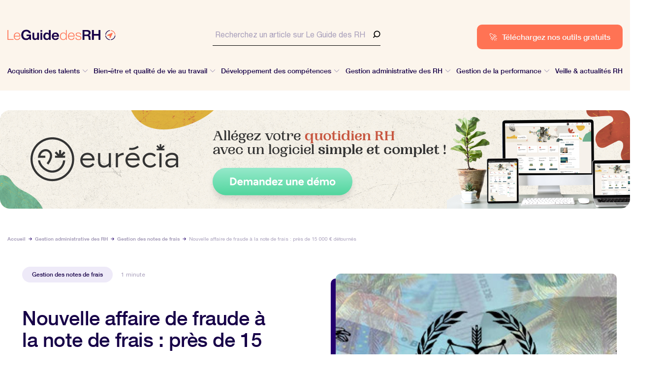

--- FILE ---
content_type: text/html; charset=UTF-8
request_url: https://www.leguiderh.fr/gestion-administrative-des-rh/nouvelle-affaire-de-fraude-la-note-de-frais-pres-de-15-000-eu-detournes
body_size: 9250
content:


<!DOCTYPE html>
<html lang="fr" dir="ltr" prefix="og: https://ogp.me/ns#" style="--color--primary-hue:202;--color--primary-saturation:79%;--color--primary-lightness:50" >
<head>

    <meta http-equiv="X-UA-Compatible" content="IE=edge">

            <title>Nouvelle affaire de fraude à la note de frais : près de 15 000 € détournés | Le Guide RH</title>
    
    <meta charset="utf-8" />
<link rel="canonical" href="https://www.leguiderh.fr/gestion-administrative-des-rh/nouvelle-affaire-de-fraude-la-note-de-frais-pres-de-15-000-eu-detournes" />
<meta name="Generator" content="Drupal 10 (https://www.drupal.org)" />
<meta name="MobileOptimized" content="width" />
<meta name="HandheldFriendly" content="true" />
<meta name="viewport" content="width=device-width, initial-scale=1.0" />
<meta name="description" content="Encore une fois, l’actualité de la note de frais se penche sur une fraude et une poursuite au tribunal pour … Continuer la lecture de «Nouvelle affaire de fraude à la note de frais : près de 15 000 € détournés»" />
<link rel="icon" href="/themes/leguiderh_front/favicon.ico" type="image/vnd.microsoft.icon" />


        <!-- Google Tag Manager -->
        <script>

                function getCookie(cname) {
                    var name = cname + "=";
                    var decodedCookie = decodeURIComponent(document.cookie);
                    var ca = decodedCookie.split(';');
                    for(var i = 0; i <ca.length; i++) {
                        var c = ca[i];
                        while (c.charAt(0) == ' ') {
                            c = c.substring(1);
                        }
                        if (c.indexOf(name) == 0) {
                                return c.substring(name.length, c.length);
                        }
                    }
                    return "";
            };

            var valueCookie = getCookie("cookie-agreed");
            // if (valueCookie == "2") {
                console.log('ok cookies');
                (function(w,d,s,l,i){w[l]=w[l]||[];w[l].push({'gtm.start':
                        new Date().getTime(),event:'gtm.js'});var f=d.getElementsByTagName(s)[0],
                    j=d.createElement(s),dl=l!='dataLayer'?'&l='+l:'';j.async=true;j.src=
                    'https://www.googletagmanager.com/gtm.js?id='+i+dl;f.parentNode.insertBefore(j,f);
                })(window,document,'script','dataLayer','GTM-KBSGRD7');

                (function(w,d,s,l,i){w[l]=w[l]||[];w[l].push({'gtm.start':
                new Date().getTime(),event:'gtm.js'});var f=d.getElementsByTagName(s)[0],
                j=d.createElement(s),dl=l!='dataLayer'?'&l='+l:'';j.async=true;j.src=
                'https://www.googletagmanager.com/gtm.js?id='+i+dl;f.parentNode.insertBefore(j,f);
                })(window,document,'script','dataLayer','GTM-KP2JSZCP');

            // }

        </script>
        <!-- End Google Tag Manager -->

    <link rel="stylesheet" media="all" href="/core/modules/system/css/components/align.module.css?t7dbjz" />
<link rel="stylesheet" media="all" href="/core/modules/system/css/components/fieldgroup.module.css?t7dbjz" />
<link rel="stylesheet" media="all" href="/core/modules/system/css/components/container-inline.module.css?t7dbjz" />
<link rel="stylesheet" media="all" href="/core/modules/system/css/components/clearfix.module.css?t7dbjz" />
<link rel="stylesheet" media="all" href="/core/modules/system/css/components/details.module.css?t7dbjz" />
<link rel="stylesheet" media="all" href="/core/modules/system/css/components/hidden.module.css?t7dbjz" />
<link rel="stylesheet" media="all" href="/core/modules/system/css/components/item-list.module.css?t7dbjz" />
<link rel="stylesheet" media="all" href="/core/modules/system/css/components/js.module.css?t7dbjz" />
<link rel="stylesheet" media="all" href="/core/modules/system/css/components/nowrap.module.css?t7dbjz" />
<link rel="stylesheet" media="all" href="/core/modules/system/css/components/position-container.module.css?t7dbjz" />
<link rel="stylesheet" media="all" href="/core/modules/system/css/components/reset-appearance.module.css?t7dbjz" />
<link rel="stylesheet" media="all" href="/core/modules/system/css/components/resize.module.css?t7dbjz" />
<link rel="stylesheet" media="all" href="/core/modules/system/css/components/system-status-counter.css?t7dbjz" />
<link rel="stylesheet" media="all" href="/core/modules/system/css/components/system-status-report-counters.css?t7dbjz" />
<link rel="stylesheet" media="all" href="/core/modules/system/css/components/system-status-report-general-info.css?t7dbjz" />
<link rel="stylesheet" media="all" href="/core/modules/system/css/components/tablesort.module.css?t7dbjz" />
<link rel="stylesheet" media="all" href="/modules/custom/eurecia_obfuscation/dist/eurecia.obfuscation.style.css?t7dbjz" />
<link rel="stylesheet" media="all" href="/core/modules/views/css/views.module.css?t7dbjz" />
<link rel="stylesheet" media="all" href="/core/themes/olivero/css/base/fonts.css?t7dbjz" />
<link rel="stylesheet" media="all" href="/core/themes/olivero/css/base/variables.css?t7dbjz" />
<link rel="stylesheet" media="all" href="/core/themes/olivero/css/base/base.css?t7dbjz" />
<link rel="stylesheet" media="all" href="/core/themes/olivero/css/layout/layout.css?t7dbjz" />
<link rel="stylesheet" media="all" href="/core/themes/olivero/css/layout/grid.css?t7dbjz" />
<link rel="stylesheet" media="all" href="/core/themes/olivero/css/layout/layout-content-narrow.css?t7dbjz" />
<link rel="stylesheet" media="all" href="/core/themes/olivero/css/layout/layout-content-medium.css?t7dbjz" />
<link rel="stylesheet" media="all" href="/core/themes/olivero/css/layout/layout-footer.css?t7dbjz" />
<link rel="stylesheet" media="all" href="/core/themes/olivero/css/layout/region.css?t7dbjz" />
<link rel="stylesheet" media="all" href="/core/themes/olivero/css/layout/region-content.css?t7dbjz" />
<link rel="stylesheet" media="all" href="/core/themes/olivero/css/layout/region-hero.css?t7dbjz" />
<link rel="stylesheet" media="all" href="/core/themes/olivero/css/layout/region-secondary-menu.css?t7dbjz" />
<link rel="stylesheet" media="all" href="/core/themes/olivero/css/layout/social-bar.css?t7dbjz" />
<link rel="stylesheet" media="all" href="/core/themes/olivero/css/layout/views.css?t7dbjz" />
<link rel="stylesheet" media="all" href="/themes/leguiderh_front/dist/leguiderh.front.style.css?t7dbjz" />
<link rel="stylesheet" media="print" href="/themes/leguiderh_front/dist/leguiderh.front.print.css?t7dbjz" />
<link rel="stylesheet" media="all" href="/core/themes/olivero/css/components/block.css?t7dbjz" />
<link rel="stylesheet" media="all" href="/core/themes/olivero/css/components/breadcrumb.css?t7dbjz" />
<link rel="stylesheet" media="all" href="/core/themes/olivero/css/components/embedded-media.css?t7dbjz" />
<link rel="stylesheet" media="all" href="/core/themes/olivero/css/components/footer.css?t7dbjz" />
<link rel="stylesheet" media="all" href="/core/themes/olivero/css/components/button.css?t7dbjz" />
<link rel="stylesheet" media="all" href="/core/themes/olivero/css/components/container-inline.module.css?t7dbjz" />
<link rel="stylesheet" media="all" href="/core/themes/olivero/css/components/fieldset.css?t7dbjz" />
<link rel="stylesheet" media="all" href="/core/themes/olivero/css/components/field.css?t7dbjz" />
<link rel="stylesheet" media="all" href="/core/themes/olivero/css/components/form.css?t7dbjz" />
<link rel="stylesheet" media="all" href="/core/themes/olivero/css/components/form-boolean.css?t7dbjz" />
<link rel="stylesheet" media="all" href="/core/themes/olivero/css/components/form-text.css?t7dbjz" />
<link rel="stylesheet" media="all" href="/core/themes/olivero/css/components/form-textarea.css?t7dbjz" />
<link rel="stylesheet" media="all" href="/core/themes/olivero/css/components/form-select.css?t7dbjz" />
<link rel="stylesheet" media="all" href="/core/themes/olivero/css/components/header-buttons-mobile.css?t7dbjz" />
<link rel="stylesheet" media="all" href="/core/themes/olivero/css/components/header-navigation.css?t7dbjz" />
<link rel="stylesheet" media="all" href="/core/themes/olivero/css/components/header-site-branding.css?t7dbjz" />
<link rel="stylesheet" media="all" href="/core/themes/olivero/css/components/header-sticky-toggle.css?t7dbjz" />
<link rel="stylesheet" media="all" href="/core/themes/olivero/css/components/hero.css?t7dbjz" />
<link rel="stylesheet" media="all" href="/core/themes/olivero/css/components/links.css?t7dbjz" />
<link rel="stylesheet" media="all" href="/core/themes/olivero/css/components/layout-field.css?t7dbjz" />
<link rel="stylesheet" media="all" href="/core/themes/olivero/css/components/messages.css?t7dbjz" />
<link rel="stylesheet" media="all" href="/core/themes/olivero/css/components/navigation/nav-button-mobile.css?t7dbjz" />
<link rel="stylesheet" media="all" href="/core/themes/olivero/css/components/node.css?t7dbjz" />
<link rel="stylesheet" media="all" href="/core/themes/olivero/css/components/node-teaser.css?t7dbjz" />
<link rel="stylesheet" media="all" href="/core/themes/olivero/css/components/page-title.css?t7dbjz" />
<link rel="stylesheet" media="all" href="/core/themes/olivero/css/components/site-header.css?t7dbjz" />
<link rel="stylesheet" media="all" href="/core/themes/olivero/css/components/skip-link.css?t7dbjz" />
<link rel="stylesheet" media="all" href="/core/themes/olivero/css/components/pager.css?t7dbjz" />
<link rel="stylesheet" media="all" href="/core/themes/olivero/css/components/table.css?t7dbjz" />
<link rel="stylesheet" media="all" href="/core/themes/olivero/css/components/text-content.css?t7dbjz" />
<link rel="stylesheet" media="all" href="/core/themes/olivero/css/components/wide-content.css?t7dbjz" />
<link rel="stylesheet" media="all" href="/themes/leguiderh/dist/app.style.css?t7dbjz" />

    

</head>

<body class="path-gestion-administrative-des-rh-nouvelle-affaire-de-fraude-la-note-de-frais-pres-de-15-000-eu-detournes">

    <!-- Google Tag Manager (noscript) -->
    <noscript>
        <iframe src="https://www.googletagmanager.com/ns.html?id=GTM-KBSGRD7" height="0" width="0" style="display:none;visibility:hidden"></iframe>
        <iframe src="https://www.googletagmanager.com/ns.html?id=GTM-KP2JSZCP" height="0" width="0" style="display:none;visibility:hidden"></iframe>
    </noscript>
    <!-- End Google Tag Manager (noscript) -->

    
      <div class="dialog-off-canvas-main-canvas" data-off-canvas-main-canvas>
    
		
                

<header class="main-header sticky">
  <i id="scrollbar"></i>

  <div class="wrapper">
    <div class="header-top">
      <a href="/">
        <h1>
          <img class="logo" src="/themes/leguiderh/src/images/guide_rh_logo.svg" alt="Ressources utiles pour les RH">
        </h1>
      </a>


      
    

  <form class="search-form" data-drupal-selector="views-exposed-form-recherche-blog-search" action="/recherche" method="get" id="views-exposed-form-recherche-blog-search" accept-charset="UTF-8">
    
    <input class="form-input" type="text" name="keys" id="keys" required="" placeholder="Recherchez un article sur Le Guide des RH">
    

    <button type="submit" class="submit"><i class="icon icon-search" id="click_for_search" title="Rechercher"></i></button>


  </form>



      <div class="header-top">
          
    
      
          <div class="display-edit-link" data-uuid="2883c0aa-67b0-4cea-a4cb-7c6aafb7fc07"><div class="views-field views-field-body"><div class="field-content"><a class="btn-simple" href="/outils-gratuits/"><span class="icon">🚀</span> Téléchargez nos outils gratuits </a></div></div></div>
  
          

      </div>

      <div class="burger">
        <div class="item"></div>
      </div>
    </div>

    <nav class="main-nav">

        
                        <div class="nav-item">
                <div class="label">
                                      <span>Acquisition des talents</span>
                                                        <i class="icon icon-chevron"></i>
                                  </div>

                                <div class="submenu-desktop">
                        <div class="container">
                            <div class="flex-wrapper">
                                <div class="links-container">

                                                                            <div class="sublink-container">
                                            <i class="icon icon-chevron-right"></i>
                                            &nbsp;
                                            <a href="/acquisition-des-talents/integration-de-nouveaux-employes/" class="sublink">Intégration de nouveaux employés</a>
                                        </div>
                                                                            <div class="sublink-container">
                                            <i class="icon icon-chevron-right"></i>
                                            &nbsp;
                                            <a href="/acquisition-des-talents/marque-employeur/" class="sublink">Marque employeur</a>
                                        </div>
                                                                            <div class="sublink-container">
                                            <i class="icon icon-chevron-right"></i>
                                            &nbsp;
                                            <a href="/acquisition-des-talents/recrutement/" class="sublink">Recrutement</a>
                                        </div>
                                    
                                </div>

                                  
    
      
          <a class="push-card" href="https://www.leguiderh.fr/outils-gratuits/"><svg class="contreform" fill="none" height="35" viewBox="0 0 35 35" width="35"> <path class="mask " d="M34.1421 0H0V34.1421C0 31.49 1.05347 28.9465 2.92896 27.071L27.071 2.92896C28.9465 1.05347 31.49 0 34.1421 0Z" /> </svg> <img alt aria-hidden="true" class="serpent" data-entity-type data-entity-uuid src="/themes/leguiderh/dist/images/serpent-card.svg"> <img alt aria-hidden="true" class="image" data-entity-type data-entity-uuid src="/themes/leguiderh/dist/images/menu-card2x.png" srcset="/themes/leguiderh/dist/images/menu-card2x.png 2x">
<div class="textes">
<p class="titre">Gagnez du temps dans vos processus de recrutement</p>

<p class="desc">Découvrez tous nos outils gratuits</p>
</div>
</a>
  
          


                            </div>

                            <div class="nav-item-link-container">
                                <i class="icon icon-chevron-right"></i><a href="/acquisition-des-talents/" class="nav-item-link">Lire tous les articles</a>
                            </div>

                        </div>
                </div>
              
            </div>

        
                        <div class="nav-item">
                <div class="label">
                                      <span>Bien-être et qualité de vie au travail</span>
                                                        <i class="icon icon-chevron"></i>
                                  </div>

                                <div class="submenu-desktop">
                        <div class="container">
                            <div class="flex-wrapper">
                                <div class="links-container">

                                                                            <div class="sublink-container">
                                            <i class="icon icon-chevron-right"></i>
                                            &nbsp;
                                            <a href="/bien-etre-et-qualite-de-vie-au-travail/gestion-du-bien-etre-et-de-la-qualite-de-vie-au-travail/" class="sublink">Gestion du bien-être et de la qualité de vie au travail</a>
                                        </div>
                                                                            <div class="sublink-container">
                                            <i class="icon icon-chevron-right"></i>
                                            &nbsp;
                                            <a href="/bien-etre-et-qualite-de-vie-au-travail/sante-et-securite-au-travail/" class="sublink">Santé et sécurité au travail</a>
                                        </div>
                                    
                                </div>

                                  
    
      
          <a class="push-card" href="https://www.leguiderh.fr/outils-gratuits/"><svg class="contreform" fill="none" height="35" viewBox="0 0 35 35" width="35"> <path class="mask " d="M34.1421 0H0V34.1421C0 31.49 1.05347 28.9465 2.92896 27.071L27.071 2.92896C28.9465 1.05347 31.49 0 34.1421 0Z" /> </svg> <img alt aria-hidden="true" class="serpent" data-entity-type data-entity-uuid src="/themes/leguiderh/dist/images/serpent-card.svg"> <img alt aria-hidden="true" class="image" data-entity-type data-entity-uuid src="/themes/leguiderh/dist/images/menu-card2x.png" srcset="/themes/leguiderh/dist/images/menu-card2x.png 2x">
<div class="textes">
<p class="titre">Favoriser le bien-être au travail et la qualité de vie professionnelle</p>

<p class="desc">Découvrez tous nos outils gratuits</p>
</div>
</a>
  
          


                            </div>

                            <div class="nav-item-link-container">
                                <i class="icon icon-chevron-right"></i><a href="/bien-etre-et-qualite-de-vie-au-travail/" class="nav-item-link">Lire tous les articles</a>
                            </div>

                        </div>
                </div>
              
            </div>

        
                        <div class="nav-item">
                <div class="label">
                                      <span>Développement des compétences</span>
                                                        <i class="icon icon-chevron"></i>
                                  </div>

                                <div class="submenu-desktop">
                        <div class="container">
                            <div class="flex-wrapper">
                                <div class="links-container">

                                                                            <div class="sublink-container">
                                            <i class="icon icon-chevron-right"></i>
                                            &nbsp;
                                            <a href="/developpement-des-competences/apprentissage-en-ligne-et-en-presentiel/" class="sublink">Apprentissage en ligne et en présentiel</a>
                                        </div>
                                                                            <div class="sublink-container">
                                            <i class="icon icon-chevron-right"></i>
                                            &nbsp;
                                            <a href="/developpement-des-competences/certification-professionnelle/" class="sublink">Certification professionnelle</a>
                                        </div>
                                                                            <div class="sublink-container">
                                            <i class="icon icon-chevron-right"></i>
                                            &nbsp;
                                            <a href="/developpement-des-competences/formation-et-developpement/" class="sublink">Formation et développement</a>
                                        </div>
                                                                            <div class="sublink-container">
                                            <i class="icon icon-chevron-right"></i>
                                            &nbsp;
                                            <a href="/developpement-des-competences/gestion-des-competences/" class="sublink">Gestion des compétences</a>
                                        </div>
                                                                            <div class="sublink-container">
                                            <i class="icon icon-chevron-right"></i>
                                            &nbsp;
                                            <a href="/developpement-des-competences/plan-de-carriere-et-gestion-de-la-succession/" class="sublink">Plan de carrière et gestion de la succession</a>
                                        </div>
                                    
                                </div>

                                  
    
      
          <a class="push-card" href="https://www.leguiderh.fr/outils-gratuits/"><svg class="contreform" fill="none" height="35" viewBox="0 0 35 35" width="35"> <path class="mask " d="M34.1421 0H0V34.1421C0 31.49 1.05347 28.9465 2.92896 27.071L27.071 2.92896C28.9465 1.05347 31.49 0 34.1421 0Z" /> </svg> <img alt aria-hidden="true" class="serpent" data-entity-type data-entity-uuid src="/themes/leguiderh/dist/images/serpent-card.svg"> <img alt aria-hidden="true" class="image" data-entity-type data-entity-uuid src="/themes/leguiderh/dist/images/menu-card2x.png" srcset="/themes/leguiderh/dist/images/menu-card2x.png 2x">
<div class="textes">
<p class="titre">Développez les compétences de vos collaborateurs</p>

<p class="desc">Découvrez tous nos outils gratuits</p>
</div>
</a>
  
          


                            </div>

                            <div class="nav-item-link-container">
                                <i class="icon icon-chevron-right"></i><a href="/developpement-des-competences/" class="nav-item-link">Lire tous les articles</a>
                            </div>

                        </div>
                </div>
              
            </div>

        
                        <div class="nav-item">
                <div class="label">
                                      <span>Gestion administrative des RH</span>
                                                        <i class="icon icon-chevron"></i>
                                  </div>

                                <div class="submenu-desktop">
                        <div class="container">
                            <div class="flex-wrapper">
                                <div class="links-container">

                                                                            <div class="sublink-container">
                                            <i class="icon icon-chevron-right"></i>
                                            &nbsp;
                                            <a href="/gestion-administrative-des-rh/administration-des-donnees-des-employes/" class="sublink">Administration des données des employés</a>
                                        </div>
                                                                            <div class="sublink-container">
                                            <i class="icon icon-chevron-right"></i>
                                            &nbsp;
                                            <a href="/gestion-administrative-des-rh/autorisations-administratives/" class="sublink">Autorisations administratives</a>
                                        </div>
                                                                            <div class="sublink-container">
                                            <i class="icon icon-chevron-right"></i>
                                            &nbsp;
                                            <a href="/gestion-administrative-des-rh/gestion-des-conges-et-absences/" class="sublink">Gestion des congés et absences</a>
                                        </div>
                                                                            <div class="sublink-container">
                                            <i class="icon icon-chevron-right"></i>
                                            &nbsp;
                                            <a href="/gestion-administrative-des-rh/gestion-des-notes-de-frais/" class="sublink">Gestion des notes de frais</a>
                                        </div>
                                                                            <div class="sublink-container">
                                            <i class="icon icon-chevron-right"></i>
                                            &nbsp;
                                            <a href="/gestion-administrative-des-rh/gestion-des-temps-et-des-presences/" class="sublink">Gestion des temps et des présences</a>
                                        </div>
                                                                            <div class="sublink-container">
                                            <i class="icon icon-chevron-right"></i>
                                            &nbsp;
                                            <a href="/gestion-administrative-des-rh/paie-et-remuneration/" class="sublink">Paie et rémunération</a>
                                        </div>
                                    
                                </div>

                                  
    
      
          <a class="push-card" href="https://www.leguiderh.fr/outils-gratuits/"><svg class="contreform" fill="none" height="35" viewBox="0 0 35 35" width="35"> <path class="mask " d="M34.1421 0H0V34.1421C0 31.49 1.05347 28.9465 2.92896 27.071L27.071 2.92896C28.9465 1.05347 31.49 0 34.1421 0Z" /> </svg> <img alt aria-hidden="true" class="serpent" data-entity-type data-entity-uuid src="/themes/leguiderh/dist/images/serpent-card.svg"> <img alt aria-hidden="true" class="image" data-entity-type data-entity-uuid src="/themes/leguiderh/dist/images/menu-card2x.png" srcset="/themes/leguiderh/dist/images/menu-card2x.png 2x">
<div class="textes">
<p class="titre">Gagnez du temps dans la gestion administrative</p>

<p class="desc">Découvrez tous nos outils gratuits</p>
</div>
</a>
  
          


                            </div>

                            <div class="nav-item-link-container">
                                <i class="icon icon-chevron-right"></i><a href="/gestion-administrative-des-rh/" class="nav-item-link">Lire tous les articles</a>
                            </div>

                        </div>
                </div>
              
            </div>

        
                        <div class="nav-item">
                <div class="label">
                                      <span>Gestion de la performance</span>
                                                        <i class="icon icon-chevron"></i>
                                  </div>

                                <div class="submenu-desktop">
                        <div class="container">
                            <div class="flex-wrapper">
                                <div class="links-container">

                                                                            <div class="sublink-container">
                                            <i class="icon icon-chevron-right"></i>
                                            &nbsp;
                                            <a href="/gestion-de-la-performance/coaching-et-developpement-des-competences/" class="sublink">Coaching et développement des compétences</a>
                                        </div>
                                                                            <div class="sublink-container">
                                            <i class="icon icon-chevron-right"></i>
                                            &nbsp;
                                            <a href="/gestion-de-la-performance/gestion-des-entretiens-annuels/" class="sublink">Gestion des entretiens annuels</a>
                                        </div>
                                                                            <div class="sublink-container">
                                            <i class="icon icon-chevron-right"></i>
                                            &nbsp;
                                            <a href="/gestion-de-la-performance/gestion-des-evaluations-et-feedback/" class="sublink">Gestion des évaluations et feedback</a>
                                        </div>
                                                                            <div class="sublink-container">
                                            <i class="icon icon-chevron-right"></i>
                                            &nbsp;
                                            <a href="/gestion-de-la-performance/planification-des-objectifs/" class="sublink">Planification des objectifs</a>
                                        </div>
                                    
                                </div>

                                  
    
      
          <a class="push-card" href="https://www.leguiderh.fr/outils-gratuits/"><svg class="contreform" fill="none" height="35" viewBox="0 0 35 35" width="35"> <path class="mask " d="M34.1421 0H0V34.1421C0 31.49 1.05347 28.9465 2.92896 27.071L27.071 2.92896C28.9465 1.05347 31.49 0 34.1421 0Z" /> </svg> <img alt aria-hidden="true" class="serpent" data-entity-type data-entity-uuid src="/themes/leguiderh/dist/images/serpent-card.svg"> <img alt aria-hidden="true" class="image" data-entity-type data-entity-uuid src="/themes/leguiderh/dist/images/menu-card2x.png" srcset="/themes/leguiderh/dist/images/menu-card2x.png 2x">
<div class="textes">
<p class="titre">Facilitez la gestion de la performance de votre entreprise</p>

<p class="desc">Découvrez tous nos outils gratuits</p>
</div>
</a>
  
          


                            </div>

                            <div class="nav-item-link-container">
                                <i class="icon icon-chevron-right"></i><a href="/gestion-de-la-performance/" class="nav-item-link">Lire tous les articles</a>
                            </div>

                        </div>
                </div>
              
            </div>

        
                        <div class="nav-item">
                <div class="label">
                                      <a class="header_a" href="/veille-actualites-rh/">
                      <span>Veille &amp; actualités RH</span>
                    </a>
                                                    </div>

                
            </div>

        
</nav>

  </div>


</header>

  <div class="main-banner-div ">
    <span class="obladi main-banner " data-oblada="=aHR0cHM6Ly9pbmZvcy5ldXJlY2lhLmNvbS9kZW1hbmRlLWRlbW8tZWZmZWN0aWY/dXRtX3NvdXJjZT1sZWd1aWRlcmgmdXRtX21lZGl1bT1iYW5uZXImdXRtX2NhbXBhaWduPWxlZ3VpZGVyaCZ1dG1fY29udGVudD1oZWFkZXI" >
      <img class="main-banner-image" src="/themes/leguiderh_front/src/images/banner/lgdrh_eurecia_vis_02_1280x200.png" alt="bannière Guide des RH">
    </span>
</div>

<nav class="mobile-nav">
    <div class="search-form-container">
        
    

  <form class="search-form" data-drupal-selector="views-exposed-form-recherche-blog-search" action="/recherche" method="get" id="views-exposed-form-recherche-blog-search" accept-charset="UTF-8">
    
    <input class="form-input" type="text" name="keys" id="keys" required="" placeholder="Recherchez un article sur Le Guide des RH">
    

    <button type="submit" class="submit"><i class="icon icon-search" id="click_for_search" title="Rechercher"></i></button>


  </form>


    </div>

    <div class="container">

                    <div class="nav-item-mobile">
                <div class="label">
                    <span>Acquisition des talents</span>
                    <i class="icon icon-chevron"></i>
                </div>
                                <div class="submenu">
                                            <a href="/acquisition-des-talents/integration-de-nouveaux-employes/" class="submenu-item">Intégration de nouveaux employés</a>
                                            <a href="/acquisition-des-talents/marque-employeur/" class="submenu-item">Marque employeur</a>
                                            <a href="/acquisition-des-talents/recrutement/" class="submenu-item">Recrutement</a>
                    
                    <div class="nav-item-link-container">
                        <a href="/acquisition-des-talents/" class="nav-item-link">Lire tous les articles</a>
                    </div>
                </div>
            </div>
                    <div class="nav-item-mobile">
                <div class="label">
                    <span>Bien-être et qualité de vie au travail</span>
                    <i class="icon icon-chevron"></i>
                </div>
                                <div class="submenu">
                                            <a href="/bien-etre-et-qualite-de-vie-au-travail/gestion-du-bien-etre-et-de-la-qualite-de-vie-au-travail/" class="submenu-item">Gestion du bien-être et de la qualité de vie au travail</a>
                                            <a href="/bien-etre-et-qualite-de-vie-au-travail/sante-et-securite-au-travail/" class="submenu-item">Santé et sécurité au travail</a>
                    
                    <div class="nav-item-link-container">
                        <a href="/bien-etre-et-qualite-de-vie-au-travail/" class="nav-item-link">Lire tous les articles</a>
                    </div>
                </div>
            </div>
                    <div class="nav-item-mobile">
                <div class="label">
                    <span>Développement des compétences</span>
                    <i class="icon icon-chevron"></i>
                </div>
                                <div class="submenu">
                                            <a href="/developpement-des-competences/apprentissage-en-ligne-et-en-presentiel/" class="submenu-item">Apprentissage en ligne et en présentiel</a>
                                            <a href="/developpement-des-competences/certification-professionnelle/" class="submenu-item">Certification professionnelle</a>
                                            <a href="/developpement-des-competences/formation-et-developpement/" class="submenu-item">Formation et développement</a>
                                            <a href="/developpement-des-competences/gestion-des-competences/" class="submenu-item">Gestion des compétences</a>
                                            <a href="/developpement-des-competences/plan-de-carriere-et-gestion-de-la-succession/" class="submenu-item">Plan de carrière et gestion de la succession</a>
                    
                    <div class="nav-item-link-container">
                        <a href="/developpement-des-competences/" class="nav-item-link">Lire tous les articles</a>
                    </div>
                </div>
            </div>
                    <div class="nav-item-mobile">
                <div class="label">
                    <span>Gestion administrative des RH</span>
                    <i class="icon icon-chevron"></i>
                </div>
                                <div class="submenu">
                                            <a href="/gestion-administrative-des-rh/administration-des-donnees-des-employes/" class="submenu-item">Administration des données des employés</a>
                                            <a href="/gestion-administrative-des-rh/autorisations-administratives/" class="submenu-item">Autorisations administratives</a>
                                            <a href="/gestion-administrative-des-rh/gestion-des-conges-et-absences/" class="submenu-item">Gestion des congés et absences</a>
                                            <a href="/gestion-administrative-des-rh/gestion-des-notes-de-frais/" class="submenu-item">Gestion des notes de frais</a>
                                            <a href="/gestion-administrative-des-rh/gestion-des-temps-et-des-presences/" class="submenu-item">Gestion des temps et des présences</a>
                                            <a href="/gestion-administrative-des-rh/paie-et-remuneration/" class="submenu-item">Paie et rémunération</a>
                    
                    <div class="nav-item-link-container">
                        <a href="/gestion-administrative-des-rh/" class="nav-item-link">Lire tous les articles</a>
                    </div>
                </div>
            </div>
                    <div class="nav-item-mobile">
                <div class="label">
                    <span>Gestion de la performance</span>
                    <i class="icon icon-chevron"></i>
                </div>
                                <div class="submenu">
                                            <a href="/gestion-de-la-performance/coaching-et-developpement-des-competences/" class="submenu-item">Coaching et développement des compétences</a>
                                            <a href="/gestion-de-la-performance/gestion-des-entretiens-annuels/" class="submenu-item">Gestion des entretiens annuels</a>
                                            <a href="/gestion-de-la-performance/gestion-des-evaluations-et-feedback/" class="submenu-item">Gestion des évaluations et feedback</a>
                                            <a href="/gestion-de-la-performance/planification-des-objectifs/" class="submenu-item">Planification des objectifs</a>
                    
                    <div class="nav-item-link-container">
                        <a href="/gestion-de-la-performance/" class="nav-item-link">Lire tous les articles</a>
                    </div>
                </div>
            </div>
                    <div class="nav-item-mobile">
                <div class="label">
                    <span>Veille &amp; actualités RH</span>
                    <i class="icon icon-chevron"></i>
                </div>
                                <div class="submenu">
                    
                    <div class="nav-item-link-container">
                        <a href="/veille-actualites-rh/" class="nav-item-link">Lire tous les articles</a>
                    </div>
                </div>
            </div>
        

                  
    
      
          <div class="display-edit-link" data-uuid="707a2647-cc91-4e6d-a902-259b37a30993"><div class="views-field views-field-body"><div class="field-content"><div class="push-card"><img alt aria-hidden="true" class="serpent" data-entity-type data-entity-uuid src="/themes/leguiderh/dist/images/serpent-card.svg"><svg class="contreform" fill="none" height="35" viewBox="0 0 35 35" width="35"><path class="mask " d="M34.1421 0H0V34.1421C0 31.49 1.05347 28.9465 2.92896 27.071L27.071 2.92896C28.9465 1.05347 31.49 0 34.1421 0Z" /></svg>
<div aria-hidden="true" class="image-container">
<div class="image"><img alt="illustration choisir un logiciel" aria-hidden="true" data-entity-type="file" data-entity-uuid="25f4cec6-02d4-4c29-89b2-89fa8845fa6e" src="/sites/default/files/inline-images/comparatif-illu-rh-1.png" srcset></div>
</div>

<p class="push-title">Comparez facilement les différents logiciels RH</p>

<p class="push-desc">Téléchargez gratuitement notre grille <strong>d'aide à la décision</strong> ! 👌</p>
<a class="btn-arrow-right" href="https://www.leguiderh.fr/outils-gratuits/grille-comparative-de-logiciels-sirh"><i class="icon icon-arrow-right before">&nbsp;</i><span class="label">Je télécharge</span><i class="icon icon-arrow-right after">&nbsp;</i></a></div></div></div></div>
  
          


    </div>
</nav>


        <div class="main-mobile-banner-div ">
    <span class="obladi main-mobile-banner" data-oblada="=aHR0cHM6Ly9pbmZvcy5ldXJlY2lhLmNvbS9kZW1hbmRlLWRlbW8tZWZmZWN0aWY/dXRtX3NvdXJjZT1sZWd1aWRlcmgmdXRtX21lZGl1bT1iYW5uZXImdXRtX2NhbXBhaWduPWxlZ3VpZGVyaCZ1dG1fY29udGVudD1oZWFkZXI">
      <img class="main-banner-image" src="/themes/leguiderh_front/src/images/banner/lgdrh_eurecia_vis_02_300x141.png" alt="bannière Guide des RH">
    </span>
  </div>
    
		

    



<div id="block-leguiderh-front-page-title" class="block block-core block-page-title-block">
                                    
</div>


<header class="page-header detail-header">


    <div class="wrapper">
                <nav class="breadcrumb"><a href="/" class="item">Accueil</a><i class="icon icon-arrow-right-bold"></i><a href="https://www.leguiderh.fr/gestion-administrative-des-rh/" class="item">Gestion administrative des RH</a><i class="icon icon-arrow-right-bold"></i><a href="https://www.leguiderh.fr/gestion-administrative-des-rh/gestion-des-notes-de-frais/" class="item">Gestion des notes de frais</a><i class="icon icon-arrow-right-bold"></i><span class="item">Nouvelle affaire de fraude à la note de frais : près de 15 000 € détournés</span></nav><script type="application/ld+json">{"@context":"https://schema.org","@type":"BreadcrumbList","itemListElement":[{"@type":"ListItem","position":1,"item":{"@id":"http://www.leguiderh.fr/","name":"Accueil"}},{"@type":"ListItem","position":2,"item":{"@id":"http://www.leguiderh.fr/gestion-administrative-des-rh/","name":"Gestion administrative des RH"}},{"@type":"ListItem","position":3,"item":{"@id":"http://www.leguiderh.fr/gestion-administrative-des-rh/gestion-des-notes-de-frais/","name":"Gestion des notes de frais"}},{"@type":"ListItem","position":4,"item":{"@id":{},"name":"Nouvelle affaire de fraude \u00e0 la note de frais : pr\u00e8s de 15 000 \u20ac d\u00e9tourn\u00e9s"}}]}</script>
        <div class="flex-wrapper">
            <div class="image-container">
                                <img class="image" src="  
    
      
          /sites/default/files/styles/page_article_vignette/public/fraude-a-la-ntoe-de-frais-gwadair.jpg?itok=0_rJa0cc
  
          
" srcset="  
    
      
          /sites/default/files/styles/page_article_vignette/public/fraude-a-la-ntoe-de-frais-gwadair.jpg?itok=0_rJa0cc
  
          
 2x" alt="2020/12/fraude-a-la-ntoe-de-frais-gwadair.jpg">
            </div>

            <div class="informations">
                <div class="tag-container">
                    <p class="tag">Gestion des notes de frais</p>
                    <small>1 minute</small>
                </div>
                <a href="#" class="page-title">
                    <h1 class="h1">Nouvelle affaire de fraude à la note de frais : près de 15 000 € détournés</h1>
                    <p>Encore une fois, l’actualité de la note de frais se penche sur une fraude et une poursuite au tribunal pour … Continuer la lecture de «&nbsp;Nouvelle affaire de fraude à la note de frais : près de 15 000 € détournés&nbsp;»</p>
                </a>

                  
    
      
          <div class="views-field views-field-nothing"><span class="field-content"><figure class="author">
                                      <img loading="lazy" src="/sites/default/files/thomas.jpg" width="90" height="90" alt="Logo Pour le bloc auteur Thomas Fommard" title="Logo Pour le bloc auteur Thomas Fommard" />


                    <figcaption>Thomas Fommard</figcaption>
                </figure></span></div>
  
      
          


            </div>
        </div>
	</div>
</header>

<section class="wrapper main-wrapper main-alt">
    <div class="content">
        <p class="maj">Mis à jour le 31/05/2023</p>

        <section class="content-section section-accordeon">
            <div class="accordeon-container">
                <p class="header-accordeon">
                    <span>Sommaire</span>
                    <i class="icon icon-chevron"></i>
                </p>
                <div class="content-accordeon">
                    <div class="rte-content">
                    <ol id="article_summary"></ol>
                    </div>
                </div>
            </div>
        </section>

                <header class="entry-header">
<h1 class="entry-title">Nouvelle affaire de fraude à la note de frais : près de 15 000 € détournés</h1>
</header>
<!-- .entry-header -->

<div class="entry-content">
<p>Encore une fois, l’actualité de la note de frais se penche sur une fraude et une poursuite au tribunal pour un détournement de fonds public.</p>

<p>Abus de confiance, c’est le motif pour lequel comparaissait, devant le tribunal correctionnel de Poit-à-Pitre, l’ancienne présidente de Gwad’Air le mardi 22 Novembre.</p>

<p>La justice lui reproche en effet d’avoir détourné près de 15000€ de fonds publics, sous la forme de notes de frais qu’elle aurait utilisé à des fins personnelles. Pleins d’essence très fréquents, frais de restauration de 4500€ en une année, Séjours à rallonge dans l’hexagone, sont plusieurs types de notes de frais irrégulières qui ont été constaté pendant son mandat en 2013.</p>

<p>Il faut savoir que Gwad’air est une association d’intérêt public qui bénéficie de subventions de la part de l’Etat, donc financée en partie par les impôts.</p>

<p>La prévenue risque jusqu’à 18 mois de prison et 30000 € d’amende. LA décision sera prise le 19 Janvier 2021&nbsp;!</p>
</div>
<!-- .entry-content -->

          <div class="mobile-tendances">
                                
    
      
          <div class="display-edit-link" data-uuid="cc20b88e-0afe-49a3-af86-8a53badefcb2"><div class="views-field views-field-body"><div class="field-content"><div>
<p class="title-sidebar">Tendances 🔥</p>

<ul class="list-arrow">
	<li><a class="btn-arrow-diag" href="https://www.leguiderh.fr/acquisition-des-talents/comment-preparer-un-entretien-professionnel-reussi">Comment organiser un entretien professionnel en ligne ?<i aria-hidden="true" class="icon icon-arrow-right">&nbsp;</i></a></li>
	<li><a class="btn-arrow-diag" href="https://www.leguiderh.fr/gestion-de-la-performance/comment-preparer-evaluation-annuelle-efficace-pour-vos-employes">Comment préparer une évaluation annuelle efficace pour vos employés ?<i aria-hidden="true" class="icon icon-arrow-right">&nbsp;</i></a></li>
	<li><a class="btn-arrow-diag" href="https://www.leguiderh.fr/bien-etre-et-qualite-de-vie-au-travail/les-meilleurs-logiciels-pour-ameliorer-la-qualite-de-vie-au-travail-de-vos-employes">Les meilleurs logiciels pour améliorer la qualité de vie au travail de vos employés<i aria-hidden="true" class="icon icon-arrow-right">&nbsp;</i></a></li>
<li><a class="btn-arrow-diag" href="https://www.leguiderh.fr/bien-etre-et-qualite-de-vie-au-travail/obligations-employeur-duerp">Les obligations de l'employeur en matière de DUERP<i aria-hidden="true" class="icon icon-arrow-right">&nbsp;</i></a></li></ul>
</div>
</div></div></div>
  
          

                        </div>




        <div class="share">
              
    
      
          <p>Cet article vous a plu ? partagez le sur les réseaux sociaux !</p>
<div class="share-logos">

<span class="obladi linkedin" data-oblada="[base64]" target="_blank">
    <img alt="Logo de Linkedin" class="image" data-entity-type="" data-entity-uuid="" src="/themes/leguiderh_front/src/images/logos/linkedin.svg" /> 
</span>

<span class="obladi facebook" target="_blank" data-oblada="=aHR0cHM6Ly93d3cuZmFjZWJvb2suY29tL3NoYXJlci9zaGFyZXIucGhwP3U9aHR0cHM6Ly93d3cubGVndWlkZXJoLmZyL25vdXZlbGxlLWFmZmFpcmUtZGUtZnJhdWRlLWxhLW5vdGUtZGUtZnJhaXMtcHJlcy1kZS0xNS0wMDAtZXUtZGV0b3VybmVzLw=">
    <img alt="Logo de Facebook" class="image" data-entity-type="" data-entity-uuid="" src="/themes/leguiderh_front/src/images/logos/facebook.svg" />
</span>

<span class="obladi facebook" target="_blank" data-oblada="=aHR0cHM6Ly93d3cuZmFjZWJvb2suY29tL3NoYXJlci9zaGFyZXIucGhwP3U9aHR0cHM6Ly93d3cubGVndWlkZXJoLmZyL25vdXZlbGxlLWFmZmFpcmUtZGUtZnJhdWRlLWxhLW5vdGUtZGUtZnJhaXMtcHJlcy1kZS0xNS0wMDAtZXUtZGV0b3VybmVzLw=">
<img alt="Logo de Twitter" class="image" data-entity-type="" data-entity-uuid="" src="/themes/leguiderh_front/src/images/logos/twitter.svg" />
</span>
</div>
  
          

        </div>


                            <section class="section-carrousel" style="margin-top:50px;">
                      <div class="wrapper" style="margin:inherit;">
                            <div class="carrousel-title-container">
                                <h2 class="h2">
                                    Nos modèles à télécharger sur la même thématique
                                </h2>
                                <a href="https://www.leguiderh.fr/outils-gratuits" class="btn-arrow-right transparent">
                                    <i class="icon icon-arrow-right before"></i>
                                    <span class="label">Voir tous les documents</span>
                                    <i class="icon icon-arrow-right after"></i>
                                </a>
                            </div>
                            <div class="carrousel-container">
                                  
    
      
          <div class="spacer-card-doc">
        <a href="https://www.leguiderh.fr/outils-gratuits/modele-calcul-frais-kilometriques" class="card-doc ">
          
            
          

          <div class="emoji">📚</div>
          <h3 class="h3">Modèle de calcul des frais kilométriques</h3>
          <div class="flex-container">
              <img loading="lazy" src="/sites/default/files/2023-05/mockup%20DL_26.svg" alt="mockup téléchargement" title="mockup téléchargement" />


            <i class="icon icon-download">&nbsp;</i>
          </div>
        </a>
      </div>  <div class="spacer-card-doc">
        <a href="https://www.leguiderh.fr/outils-gratuits/modele-gestion-note-de-frais" class="card-doc ">
          
            
          

          <div class="emoji">📚</div>
          <h3 class="h3">Modèle de note de frais excel</h3>
          <div class="flex-container">
              <img loading="lazy" src="/sites/default/files/2023-05/mockup%20DL_25.svg" alt="mockup téléchargement" title="mockup téléchargement" />


            <i class="icon icon-download">&nbsp;</i>
          </div>
        </a>
      </div>
  
          

                            </div>
                      </div>
                    </section>
        



    </div>

    <aside class="sidebar">
                <span class="sidebar-link obladi" data-oblada="yaHR0cHM6Ly9pbmZvcy5ldXJlY2lhLmNvbS9kZW1hbmRlLWRlbW8tZWZmZWN0aWY/dXRtX3NvdXJjZT1sZWd1aWRlcmgmdXRtX21lZGl1bT1iYW5uZXImdXRtX2NhbXBhaWduPWxlZ3VpZGVyaCZ1dG1fY29udGVudD1zaWRlYmF">
          <img class="sidebar-image" src="/themes/leguiderh_front/src/images/banner/lgdrh_eurecia_vis_02_800x1200.png" alt="sidebar Guide des RH">
        </span>

                      
    
      
          <div class="display-edit-link" data-uuid="8199bd7e-1e8c-4508-8fe2-cd3cac6873a2"><div class="views-field views-field-body"><div class="field-content"><div class="push"><img alt aria-hidden="true" class="serpent" data-entity-type data-entity-uuid src="/themes/leguiderh/dist/images/serpent-card.svg"> <svg class="contreform" fill="none" height="35" viewBox="0 0 35 35" width="35"> <path class="mask " d="M34.1421 0H0V34.1421C0 31.49 1.05347 28.9465 2.92896 27.071L27.071 2.92896C28.9465 1.05347 31.49 0 34.1421 0Z" /> </svg>
<div aria-hidden="true" class="image-container">
<div class="image" style="bottom:inherit;"><img alt="illustration choisir un logiciel" aria-hidden="true" data-entity-type="file" data-entity-uuid="25f4cec6-02d4-4c29-89b2-89fa8845fa6e" src="/sites/default/files/inline-images/comparatif-illu-rh-1.png" srcset></div>
</div>

<p class="push-title">Comparez facilement les différents logiciels RH</p>

<p class="push-desc">Téléchargez gratuitement notre grille <strong>d'aide à la décision</strong> ! 👌</p>
<a class="btn-arrow-right" href="https://www.leguiderh.fr/outils-gratuits/grille-comparative-de-logiciels-sirh"><i class="icon icon-arrow-right before">&nbsp;</i><span class="label">Je télécharge</span><i class="icon icon-arrow-right after">&nbsp;</i></a></div></div></div></div>
  
          

        

                      
    
      
          <div class="display-edit-link" data-uuid="cc20b88e-0afe-49a3-af86-8a53badefcb2"><div class="views-field views-field-body"><div class="field-content"><div>
<p class="title-sidebar">Tendances 🔥</p>

<ul class="list-arrow">
	<li><a class="btn-arrow-diag" href="https://www.leguiderh.fr/acquisition-des-talents/comment-preparer-un-entretien-professionnel-reussi">Comment organiser un entretien professionnel en ligne ?<i aria-hidden="true" class="icon icon-arrow-right">&nbsp;</i></a></li>
	<li><a class="btn-arrow-diag" href="https://www.leguiderh.fr/gestion-de-la-performance/comment-preparer-evaluation-annuelle-efficace-pour-vos-employes">Comment préparer une évaluation annuelle efficace pour vos employés ?<i aria-hidden="true" class="icon icon-arrow-right">&nbsp;</i></a></li>
	<li><a class="btn-arrow-diag" href="https://www.leguiderh.fr/bien-etre-et-qualite-de-vie-au-travail/les-meilleurs-logiciels-pour-ameliorer-la-qualite-de-vie-au-travail-de-vos-employes">Les meilleurs logiciels pour améliorer la qualité de vie au travail de vos employés<i aria-hidden="true" class="icon icon-arrow-right">&nbsp;</i></a></li>
<li><a class="btn-arrow-diag" href="https://www.leguiderh.fr/bien-etre-et-qualite-de-vie-au-travail/obligations-employeur-duerp">Les obligations de l'employeur en matière de DUERP<i aria-hidden="true" class="icon icon-arrow-right">&nbsp;</i></a></li></ul>
</div>
</div></div></div>
  
          

        
    </aside>
</section>

<section class="bottom-infos">
    <div class="infos-content wrapper">
        <div class="title-wrapper">
            <h2 class="h2">Sur la même thématique</h2>
        </div>

            <div class="wrapper only-one-child">
                <div class="thumbnail-container">
                      
    
      
          <article class="thumbnail">
  <a href="https://www.leguiderh.fr/gestion-administrative-des-rh/note-frais-teletravail-paie" class="figure">
      <img loading="lazy" src="/sites/default/files/styles/category_sticky/public/2025-04/note-frais-teletravail-paie.jpg?itok=LlJOpSun" width="600" height="400" alt="Gestion des notes de frais en télétravail : employé remplissant une note de frais avec un ordinateur et des documents" class="image-style-category-sticky" />



  </a>
  <span class="tag small">Gestion des notes de frais</span><small class="small">3 minutes
</small>
  <a href="https://www.leguiderh.fr/gestion-administrative-des-rh/note-frais-teletravail-paie">
    <h2 class="title"><span class="underline">Note de frais en télétravail : qui paie ?</span>
    </h2>
  </a>
</article>  <article class="thumbnail">
  <a href="https://www.leguiderh.fr/gestion-administrative-des-rh/gerer-conges-sabbatiques" class="figure">
      <img loading="lazy" src="/sites/default/files/styles/category_sticky/public/2025-04/gerer-conges-sabbatiques.jpg?itok=JRDxIA_0" width="600" height="400" alt="la gestion des congés sabbatiques pour les employeurs et les collaborateurs" class="image-style-category-sticky" />



  </a>
  <span class="tag small">Gestion des congés et absences</span><small class="small">2 minutes
</small>
  <a href="https://www.leguiderh.fr/gestion-administrative-des-rh/gerer-conges-sabbatiques">
    <h2 class="title"><span class="underline">Bien gérer les congés sabbatiques d’un collaborateur</span>
    </h2>
  </a>
</article>  <article class="thumbnail">
  <a href="https://www.leguiderh.fr/gestion-administrative-des-rh/transparence-salariale-motivation-employes" class="figure">
      <img loading="lazy" src="/sites/default/files/styles/category_sticky/public/2025-03/Transparence-salariale-motivation-employes.jpg?itok=UHEWAjf7" width="600" height="400" alt="Rapport d&#039;analyse sur l&#039;équité salariale avec recommandations stratégiques pour la transparence des salaires en entreprise." class="image-style-category-sticky" />



  </a>
  <span class="tag small">Paie et rémunération</span><small class="small">3 minutes
</small>
  <a href="https://www.leguiderh.fr/gestion-administrative-des-rh/transparence-salariale-motivation-employes">
    <h2 class="title"><span class="underline">L’importance de la transparence salariale pour la motivation des employés</span>
    </h2>
  </a>
</article>  <article class="thumbnail">
  <a href="https://www.leguiderh.fr/gestion-administrative-des-rh/donnees-personnaliser-experience-employe" class="figure">
      <img loading="lazy" src="/sites/default/files/styles/category_sticky/public/2025-03/Donnees-personnaliser-experience-employe.jpg?itok=ENUQNti9" width="600" height="400" alt="Les stratégies RH personnalisées avec des outils CRM renforcent l&#039;engagement et la satisfaction des employés" class="image-style-category-sticky" />



  </a>
  <span class="tag small">Administration des données des employés</span><small class="small">3 minutes
</small>
  <a href="https://www.leguiderh.fr/gestion-administrative-des-rh/donnees-personnaliser-experience-employe">
    <h2 class="title"><span class="underline">Comment utiliser les données pour personnaliser l’expérience employé ?</span>
    </h2>
  </a>
</article>
  
          

                </div>
            </div>
    </div>
</section>



		
<footer class="footer footer-alt">

  <div class="wrapper main-footer">
      
    
      
          <div class="display-edit-link" data-uuid="18732c8b-37e2-4b6f-b271-73eeea57c9dd"><div class="views-field views-field-body"><div class="field-content"><div class="newsletter-container">
<p class="newsletter-title">Restez connectés à nos actus</p>

<div action class="forml-nl"><input class="input-nl" placeholder="Entrez votre adresse mail "><button class="submit-nl" type="button"><span>S’inscrire</span><i class="icon icon-arrow-right after">&nbsp;</i></button></div>
</div>
</div></div></div>
  
          

    

<div class="menu-column first">
            <a class="btn-arrow-diag" href="/acquisition-des-talents/">Acquisition des talents<i class="icon icon-arrow-right" aria-hidden="true"></i></a>
            <a class="btn-arrow-diag" href="/bien-etre-et-qualite-de-vie-au-travail/">Bien-être et qualité de vie au travail<i class="icon icon-arrow-right" aria-hidden="true"></i></a>
            <a class="btn-arrow-diag" href="/developpement-des-competences/">Développement des compétences<i class="icon icon-arrow-right" aria-hidden="true"></i></a>
    </div>

<div class="menu-column">
            <a class="btn-arrow-diag" href="/gestion-administrative-des-rh/">Gestion administrative des RH<i class="icon icon-arrow-right" aria-hidden="true"></i></a>
            <a class="btn-arrow-diag" href="/gestion-de-la-performance/">Gestion de la performance<i class="icon icon-arrow-right" aria-hidden="true"></i></a>
            <a class="btn-arrow-diag" href="/veille-actualites-rh/">Veille &amp; actualités RH<i class="icon icon-arrow-right" aria-hidden="true"></i></a>
    
      
    
      
          <div class="display-edit-link" data-uuid="31e547f8-ad35-4581-a4ca-d99a34eafd7d"><div class="views-field views-field-body"><div class="field-content"><p><a class="btn-simple" href="/outils-gratuits/"><span class="icon">🚀</span> <span>Téléchargez nos outils gratuits</span> </a></p>
</div></div></div>
  
          

</div> 
  </div>

  <div class="wrapper subfooter">
      
    
      
          <div class="display-edit-link" data-uuid="ecd9dae4-eb31-4b87-a379-e9479c7f5cbe"><div class="views-field views-field-body"><div class="field-content"><p><a class="subfooter-link simple-link" href="/politique-de-confidentialite/">Politique de confidentialité</a></p><p><a class="subfooter-link simple-link" href="/politique-cookies/">Politique de cookies</a></p><p><a class="subfooter-link simple-link" href="/condition-generales/">Mentions légales</a></p></div></div></div>
  
          

</div>
</footer>

  </div>

    <script>window.dataLayer = window.dataLayer || []; window.dataLayer.push({"drupalLanguage":"en","drupalCountry":null,"siteName":"Le Guide RH","modifiedDate":"31-05-2023","publishedDate":"01-01-1970","authorName":"","readTime":"1 minute","pageLevel2":"Gestion administrative des RH","pageLevel3":"Gestion des notes de frais","pageLevel4":"Nouvelle affaire de fraude à la note de frais : près de 15 000 € détournés","userUid":0});</script>


<script type="application/json" data-drupal-selector="drupal-settings-json">{"path":{"baseUrl":"\/","pathPrefix":"","currentPath":"gestion-administrative-des-rh\/nouvelle-affaire-de-fraude-la-note-de-frais-pres-de-15-000-eu-detournes","currentPathIsAdmin":false,"isFront":false,"currentLanguage":"en"},"pluralDelimiter":"\u0003","suppressDeprecationErrors":true,"dataLayer":{"defaultLang":"en","languages":{"en":{"id":"en","name":"English","direction":"ltr","weight":0}}},"ajaxTrustedUrl":{"\/recherche":true},"user":{"uid":0,"permissionsHash":"7b8897c2ca3998f4e01368138b509ccf9a7b9874f691b5d6ef0d0e14a1a6f04a"}}</script>
<script src="/core/assets/vendor/jquery/jquery.min.js?v=3.7.1"></script>
<script src="/core/assets/vendor/once/once.min.js?v=1.0.1"></script>
<script src="/core/misc/drupalSettingsLoader.js?v=10.5.6"></script>
<script src="/core/misc/drupal.js?v=10.5.6"></script>
<script src="/core/misc/drupal.init.js?v=10.5.6"></script>
<script src="/core/assets/vendor/tabbable/index.umd.min.js?v=6.2.0"></script>
<script src="/modules/contrib/datalayer/js/datalayer.js?v=1.x"></script>
<script src="/modules/custom/eurecia_obfuscation/dist/eurecia.obfuscation.bundle.js?t7dbjz"></script>
<script src="/themes/leguiderh/dist/app.bundle.js?t7dbjz"></script>
<script src="/themes/leguiderh_front/dist/leguiderh.front.main.js?t7dbjz"></script>
<script src="/core/themes/olivero/js/navigation-utils.js?v=10.5.6"></script>
<script src="/core/themes/olivero/js/checkbox.js?v=10.5.6"></script>


</body>
</html>


--- FILE ---
content_type: text/css
request_url: https://www.leguiderh.fr/themes/leguiderh_front/dist/leguiderh.front.style.css?t7dbjz
body_size: 1646
content:
.cke_editable{padding-top:0}html body{background-color:#fff;background-image:none}html body #block-leguiderh-front-local-tasks nav.tabs-wrapper ul.tabs--primary{margin:30px auto;width:50%}.page-403,.page-404{color:#10336d;font-family:Poppins,sans-serif;font-size:75px;margin-bottom:25px;margin-top:25px;text-align:center}.master-card .img-cont-400{margin-right:15px;position:relative;width:35%}.master-card .text-cont-400{margin-left:15px;text-align:center;width:65%}.master-card .text-cont-400 .main-title,.master-card .text-cont-400 desc{transition:color .3s ease}.master-card .text-cont-400 .main-title{color:#10336d;font-size:4.5rem;margin-bottom:18px}.master-card .text-cont-400 .desc{font-size:1.8rem;font-weight:500;margin-top:25px}.master-card:hover .text-cont-400 .desc,.master-card:hover .text-cont-400 .main-title{color:#1a9bfc}.Glossary{box-sizing:border-box}.Glossary .GlossaryBanner{background:url(/themes/leguiderh_front/dist/images/glossary/backgroundpattern-min.png);background-position:50%;background-repeat:no-repeat;background-size:cover;padding-bottom:324px;padding-top:127px;position:relative}.Glossary .GlossaryBanner .GlossaryBanner__leaf{border:0;bottom:0;display:inline-block;margin:0;max-width:100%;padding:0;position:absolute}.Glossary .GlossaryBanner .GlossaryBanner__bigWrapper .GlossaryBanner__container{border:0;margin:0 auto;max-width:1200px;padding:0}.Glossary .GlossaryBanner .GlossaryBanner__bigWrapper .GlossaryBanner__container .typ-hero-header{color:#fff;font-size:70px;font-weight:900;line-height:80px;margin-top:0;text-align:center}.Glossary .GlossaryBanner .GlossaryBanner__bigWrapper .GlossaryBanner__container .typ-hero-subhead{color:#fff;font-size:21px;font-weight:700;line-height:28px;margin:25px 0 0;text-align:center}.Glossary .GlossaryMain{padding-bottom:50px;padding-left:54px;padding-right:54px}.Glossary .GlossaryMain .GlossaryMain__container{border:0;margin:0 auto;max-width:1200px;padding:0}.Glossary .GlossaryMain .GlossaryMain__container .GlossaryNav{border:0;margin:0;padding:0}.Glossary .GlossaryMain .GlossaryMain__container .GlossaryNav .GlossaryNavList{border:0;list-style:none;margin:0;padding:0;text-align:center}.Glossary .GlossaryMain .GlossaryMain__container .GlossaryNav .GlossaryNavList .GlossaryNavList__item{border:0;display:inline-block;margin:0;padding:0;vertical-align:baseline}.Glossary .GlossaryMain .GlossaryMain__container .GlossaryNav .GlossaryNavList .GlossaryNavList__item .GlossaryNavList__itemLink{border:0;color:#091e42;cursor:pointer;font-size:26px;font-weight:700;line-height:30px;margin:0;padding:0;text-decoration:none;vertical-align:baseline}.GlossaryContent{box-sizing:border-box}.GlossaryContent,.GlossaryContent .GlossaryNavContent{border:0;margin:0;padding:0}.GlossaryContent .GlossaryNavContent .GlossaryNavContent__container{border:0;-webkit-column-count:3;-moz-column-count:3;column-count:3;-webkit-column-gap:10px;-moz-column-gap:10px;column-gap:10px;margin:0 0 50px;padding:0;text-align:center}.GlossaryContent .GlossaryNavContent .GlossaryNavContent__container .GlossaryNavContentGroup{-webkit-column-break-inside:avoid;break-inside:avoid;margin-bottom:40px;page-break-inside:avoid}.GlossaryContent .GlossaryNavContent .GlossaryNavContent__container .GlossaryNavContentGroup .GlossaryNavContentGroup__header{border:0;color:#404347;font-family:Fira Sans,Trebuchet MS,sans-serif;font-size:26px;font-weight:700;line-height:30px;margin:0 0 20px;padding:0}.GlossaryContent .GlossaryNavContent .GlossaryNavContent__container .GlossaryNavContentGroup .GlossaryNavContentGroupList{border:0;list-style:none;margin:0;padding:0}.GlossaryContent .GlossaryNavContent .GlossaryNavContent__container .GlossaryNavContentGroup .GlossaryNavContentGroupList .GlossaryNavContentGroupList__item{border:0;margin:0;padding:0}.GlossaryContent .GlossaryNavContent .GlossaryNavContent__container .GlossaryNavContentGroup .GlossaryNavContentGroupList .GlossaryNavContentGroupList__item .GlossaryNavContentGroupList__itemLink{border:0;color:#74767a;cursor:pointer;font-size:17px;line-height:28px;margin:0;padding:0;text-decoration:none;vertical-align:baseline}.summary-glossary{text-align:center}.summary-glossary .summary-glossary-item{display:inline-block}.summary-glossary .summary-glossary-item .tag{margin:0 0 5px;padding:1rem}.rte-content img{margin:auto;width:auto}.rte-content img[src*="/smiley/"]{display:inline;margin:0}.rte-content blockquote{border-left:5px solid #eee;font-size:17.5px;margin:0 0 20px;padding:10px 20px}body .main-header .main-nav .nav-item{font-size:1.4rem}body header .nav-item .header_a{color:#170048}body header .nav-item .header_a:hover{color:#ff7354}body header .nav-item .push-card:hover p{color:#fff}body header .nav-item .push-card:hover p.titre{font-weight:bolder}body header .nav-item .push-card:hover p.desc{font-weight:700}body .thumbnail .figure .image{height:200px;width:auto}body.path-blog-search .pager__items{justify-content:center;margin-bottom:30px}body a:focus{outline:transparent}body .edit_wysiwyg{display:none;text-align:center}body .edit_wysiwyg a{text-decoration:none}body .edit_wysiwyg a iicon{color:#9400d3;font-size:30px}body .instagram-media{margin:auto}body figcaption,body figure{background:none;font-family:Lora,georgia,serif;font-style:inherit}body h2,body h3{color:inherit;font-family:inherit}body .wrapper.main-wrapper ul{margin-left:1.5em}body .wrapper.main-wrapper .zoom-sur ul{margin-left:0}.logged-user .header-page{padding-top:100px}.logged-user .header-resultat{padding-top:200px}.logged-user .home-container:not(.jobs){padding-top:220px}body .wrapper h1{color:#170048;font-family:Helvetica Neue,sans-serif}input[type=checkbox]:checked{background-image:none}#eurecia-base-download input[type=checkbox]:focus{outline:none}.wrapper.main-small .card-doc{margin-top:50px}.header-top .btn-simple:hover,.menu-column .btn-simple:hover{color:#f9f9f9}.header-top #keys{width:320px}.main-banner{display:block;margin:auto;max-width:1280px}.main-banner-div{padding-top:40px}.main-banner-div.home{background-color:#fcf5ec}.main-mobile-banner-div{padding-bottom:20px}.main-mobile-banner-div.home{background-color:#fcf5ec}.main-mobile-banner{display:none}.main-banner-image{margin:auto;width:auto}.sidebar-link{margin-bottom:40px}.sidebar-link.download-form{margin-top:20px}.main-alt .mobile-tendances div[data-uuid=cc20b88e-0afe-49a3-af86-8a53badefcb2]{display:none}@media(max-width:769px){.main-alt .sidebar div[data-uuid=cc20b88e-0afe-49a3-af86-8a53badefcb2]{display:none}.main-alt .mobile-tendances div[data-uuid=cc20b88e-0afe-49a3-af86-8a53badefcb2]{display:block}.sidebar-image{display:none}}@media(max-width:989px){.main-banner-div{display:none}.main-mobile-banner{display:block}}body{padding-top:0}body div.wrapper.subfooter p{margin-bottom:0}.breadcrumb-back li a{font-size:2rem;text-decoration:none}.breadcrumb-back li a i{text-decoration:none}body div.submit{box-sizing:border-box;display:block;float:none;line-height:normal;padding:1px 4px}body div.submit input.form-submit{margin:0}body .mobile-menu .mobile-search .icon-search{font-size:2.5rem;margin-top:1rem}body .mobile-menu .mobile-search .form-submit{height:2.5rem!important;left:1rem!important;margin-top:0!important;position:absolute!important;top:1rem!important;width:2.5rem!important}body .footer .newsletter-container{width:70%!important}#eurecia-base-download .description{display:none}#eurecia-base-download #edit-accept{vertical-align:text-top}#eurecia-base-download .form-item{margin-bottom:0;margin-top:0}#eurecia-base-download .field:not(:last-child){margin-bottom:0}

--- FILE ---
content_type: text/css
request_url: https://www.leguiderh.fr/core/themes/olivero/css/components/messages.css?t7dbjz
body_size: 571
content:
/*
 * DO NOT EDIT THIS FILE.
 * See the following change record for more information,
 * https://www.drupal.org/node/3084859
 * @preserve
 */

/**
 * @file
 * Messages.
 */

:root {
  --messages-icon-size: 2rem;
}

.messages-list {
  margin-block: var(--sp1);
  padding-block: 0;
  padding-inline-start: 0;
  padding-inline-end: 0;
  list-style: none;
}

.messages {
  min-height: calc(var(--messages-icon-size) + 2 * var(--sp1));
  padding-block: var(--sp1);
  padding-inline-start: var(--sp1-5);
  padding-inline-end: var(--sp1-5);
  color: var(--color--white);
  outline: solid 1px transparent;
  background-color: var(--color--gray-5);
}

.messages * {
  color: inherit;
}

/* Additional specificity to override contrib modules. */

.messages.messages-list__item {
  background-image: none;
}

.messages__list {
  margin-block: 0;
  margin-inline-start: 0;
  margin-inline-end: 0;
  padding-block: 0;
  padding-inline-start: 0;
  padding-inline-end: 0;
  list-style: none;
}

.messages:not(.hidden) ~ .messages {
  margin-block-start: var(--sp1);
}

.messages__item + .messages__item {
  margin-block-start: var(--sp0-5);
}

.messages__container {
  display: flex;
}

.messages__header {
  flex-shrink: 0;
  margin-inline-end: var(--sp1);
}

.messages__header.no-icon {
  margin-inline-end: 0;
}

.messages__content {
  overflow: auto; /* Ensure large code blocks can be scrolled to. */
  flex: 1;
  padding-block-start: 0.1875rem;
}

.messages__button {
  flex-shrink: 0;
  margin-inline-start: var(--sp1);
  padding-block-start: 0.1875rem;
}

.messages__close {
  position: relative;
  width: 1.5625rem;
  height: 1.5625rem;
  padding-block: 0;
  padding-inline-start: 0;
  padding-inline-end: 0;
  cursor: pointer;
  vertical-align: top;
  border: 0;
  background: none;
  appearance: none;
}

.messages__close::before,
.messages__close::after {
  position: absolute;
  top: 50%;
  left: 50%;
  display: block;
  width: 2.0625rem;
  height: 0;
  content: "";
  border-top: solid 2px var(--color--gray-60);
}

.messages__close::before {
  transform: translate(-50%, -50%) rotate(45deg);
}

.messages__close::after {
  transform: translate(-50%, -50%) rotate(-45deg);
}

.messages__close:hover::before,
.messages__close:hover::after {
  border-color: var(--color--white);
}

.messages__close:focus {
  outline: 2px solid var(--color--primary-60);
  outline-offset: 2px;
}

.messages__icon svg {
  vertical-align: top;
}

.messages--error .messages__icon svg {
  fill: var(--color--red);
}

.messages--warning .messages__icon svg {
  fill: var(--color--gold);
}

.messages--status .messages__icon svg {
  fill: var(--color--green);
}

.messages--info .messages__icon svg {
  fill: var(--color--primary-60);
}

.messages a {
  color: var(--color--white);
}

.messages pre {
  margin: 0;
}

.js-form-managed-file .messages {
  margin-block-end: var(--sp1);
  border-inline-start: solid 0.375rem var(--color--red);
}


--- FILE ---
content_type: text/css
request_url: https://www.leguiderh.fr/themes/leguiderh/dist/app.style.css?t7dbjz
body_size: 15479
content:
@font-face{font-display:swap;font-family:Helvetica Neue;font-style:normal;font-weight:700;src:local("HelveticaNeue-Bold"),local("Helvetica Neue 700"),url(../dist/fonts/helvetica-neue/HelveticaNeue-Bold.woff2) format("woff2")}@font-face{font-display:swap;font-family:Helvetica Neue;font-style:normal;font-weight:500;src:local("HelveticaNeue-Medium"),local("Helvetica Neue 500"),url(../dist/fonts/helvetica-neue/HelveticaNeue-Medium.woff2) format("woff2")}@font-face{font-display:swap;font-family:Helvetica Neue;font-style:normal;font-weight:400;src:local("HelveticaNeue-Roman"),local("Helvetica Neue 400"),url(../dist/fonts/helvetica-neue/HelveticaNeue-Roman.woff2) format("woff2")}@font-face{font-display:swap;font-family:Helvetica Neue;font-style:italic;font-weight:400;src:local("HelveticaNeue-Italic"),local("Helvetica Neue 400"),url(../dist/fonts/helvetica-neue/HelveticaNeue-Italic.woff2) format("woff2")}@font-face{font-display:swap;font-family:Helvetica Neue;font-style:normal;font-weight:300;src:local("HelveticaNeue-Light"),local("Helvetica Neue 300"),url(../dist/fonts/helvetica-neue/HelveticaNeue-Light.woff2) format("woff2")}:root{--breakpoints:xs 0,sm 570,md 770,lg 990,xl 1320,}@media(max-width:569.98px){:root{--current-breakpoint:xs}}@media(min-width:570px)and (max-width:769.98px){:root{--current-breakpoint:sm}}@media(min-width:770px)and (max-width:989.98px){:root{--current-breakpoint:md}}@media(min-width:990px)and (max-width:1319.98px){:root{--current-breakpoint:lg}}@media(min-width:1320px){:root{--current-breakpoint:xl}}.current-template,.php_dump{display:none}.tns-outer{padding:0!important}.tns-outer [hidden]{display:none!important}.tns-outer [aria-controls],.tns-outer [data-action]{cursor:pointer}.tns-slider{display:flex;transition:all 0s}.tns-slider>.tns-item{box-sizing:border-box}.tns-horizontal.tns-no-subpixel:after{clear:both;content:"";display:table}.tns-horizontal.tns-no-subpixel>.tns-item{float:left}.tns-horizontal.tns-carousel.tns-no-subpixel>.tns-item{margin-right:-100%}.tns-gallery,.tns-no-calc{left:0;position:relative}.tns-gallery{min-height:1px}.tns-gallery>.tns-item{left:-100%;position:absolute;transition:transform 0s,opacity 0s}.tns-gallery>.tns-slide-active{left:auto!important;position:relative}.tns-gallery>.tns-moving{transition:all .25s}.tns-lazy-img{opacity:.6;transition:opacity .6s}.tns-lazy-img.tns-complete{opacity:1}.tns-ah{transition:height 0s}.tns-visually-hidden{left:-10000em;position:absolute}.tns-transparent{opacity:0;visibility:hidden}.tns-fadeIn{filter:alpha(opacity=100);opacity:1;z-index:0}.tns-fadeOut,.tns-normal{filter:alpha(opacity=0);opacity:0;z-index:-1}.tns-vpfix{white-space:nowrap}.tns-vpfix>div,.tns-vpfix>li{display:inline-block}.tns-t-subp2{height:10px;margin:0 auto;overflow:hidden;position:relative;width:310px}.tns-t-ct{position:absolute;right:0;width:2333.3333333333%}.tns-t-ct:after{clear:both;content:"";display:table}.tns-t-ct>div{float:left;height:10px;width:1.4285714%;width:1.42857%;width:1.4285714286%}*,:after,:before{box-sizing:border-box}html{-webkit-text-size-adjust:100%;-ms-text-size-adjust:100%;-ms-overflow-style:scrollbar;-webkit-tap-highlight-color:rgba(0,0,0,0)}article,aside,dialog,figcaption,figure,footer,header,hgroup,main,nav,section{display:block}body{margin:0;text-align:left}[tabindex="-1"]:focus{outline:0!important}dl,ol,ul{margin-bottom:1rem;margin-top:0}ol ol,ol ul,ul ol,ul ul{margin-bottom:0}b,strong{font-weight:bolder}small{font-size:80%}sub,sup{font-size:75%;line-height:0;position:relative;vertical-align:baseline}sub{bottom:-.25em}sup{top:-.5em}a{-webkit-text-decoration-skip:objects;background-color:transparent}code,kbd,pre,samp{font-family:monospace,monospace;font-size:1em}pre{-ms-overflow-style:scrollbar;margin-bottom:1rem;margin-top:0;overflow:auto}svg:not(:root){overflow:hidden}table{border-collapse:collapse}th{text-align:inherit}output{display:inline-block}summary{cursor:pointer;display:list-item}template{display:none}.wrapper{margin-left:auto;margin-right:auto;padding-left:15px;padding-right:15px;width:100%}@media(min-width:570px){.wrapper{max-width:100%}}@media(min-width:770px){.wrapper{max-width:100%}}@media(min-width:990px){.wrapper{max-width:100%}}@media(min-width:1320px){.wrapper{max-width:1320px}}@media(min-width:770px){.wrapper{padding-left:15px;padding-right:15px}}.wrapper>.container{margin:0 auto}.wrapper>.container,.wrapper>.content-10{width:83.3333333333%}@media(max-width:989.98px){.wrapper>.content-10{width:100%}}.wrapper>.content-6{width:calc(50% - 15px)}@media(max-width:989.98px){.wrapper>.content-6{width:100%}}.wrapper:not(.only-one-child)>:last-child{margin-bottom:0}.embed-responsive{display:block;overflow:hidden;padding:0;position:relative;width:100%}.embed-responsive:before{content:"";display:block;padding-top:56.25%}.embed-responsive .embed-responsive-item,.embed-responsive embed,.embed-responsive iframe,.embed-responsive object,.embed-responsive video{border:0;bottom:0;height:100%;left:0;position:absolute;top:0;width:100%}.embed-responsive-21by9:before{padding-top:42.8571428571%}.embed-responsive-4by3:before{padding-top:75%}.embed-responsive-1by1:before{padding-top:100%}.sr-only{clip:rect(0,0,0,0);border:0;-webkit-clip-path:inset(50%);clip-path:inset(50%);height:1px;overflow:hidden;padding:0;position:absolute;white-space:nowrap;width:1px}.sr-only-focusable:active,.sr-only-focusable:focus{clip:auto;-webkit-clip-path:none;clip-path:none;height:auto;overflow:visible;position:static;white-space:normal;width:auto}.icon,.icon:before{display:inline-block}@media print{body{background:none;color:#000;font-family:Garamond,Times New Roman,serif;font-size:14pt;line-height:1.45;margin:0!important;padding:0!important;width:100%!important}h1,h2,h3,h4,h5,h6{page-break-after:avoid}h1{font-size:19pt}h2{font-size:17pt}h3{font-size:15pt}h4,h5,h6{font-size:14pt}h2,h3,p{orphans:3;widows:3}code{font:12pt Courier,monospace}blockquote{font-size:12pt;margin:1.2em;padding:1em}hr{background-color:#ccc}img{float:left;margin:1em 1.5em 1.5em 0;max-width:100%!important}a img{border:none}a:link,a:visited{background:transparent;color:#333;font-weight:700;text-decoration:underline}a:link[href^="http://"]:after,a[href^="http://"]:visited:after{content:" (" attr(href) ")";font-size:90%}abbr[title]:after{content:" (" attr(title) ")"}a[href^="http://"]{color:#000}a[href$=".gif"]:after,a[href$=".jpeg"]:after,a[href$=".jpg"]:after,a[href$=".png"]:after{content:" (" attr(href) ")";display:none}a[href^="#"]:after,a[href^="javascript:"]:after{content:""}table{margin:1px;text-align:left}th{font-weight:700}td,th{border-bottom:1px solid #333}td,th{padding:4px 10px 4px 0}tfoot{font-style:italic}caption{background:#fff;margin-bottom:2em;text-align:left}thead{display:table-header-group}img,tr{page-break-inside:avoid}}html{-moz-osx-font-smoothing:grayscale;-webkit-font-smoothing:antialiased!important;font-size:10px;overflow-x:hidden;text-rendering:optimizeLegibility!important}body{background-color:#fff;color:#170048;display:inherit;font-family:Helvetica Neue,sans-serif;font-size:1.8rem;font-weight:400;line-height:1.5}@media(max-width:569.98px){body{font-size:1.6rem}}body.block-scroll{height:100svh;overflow:hidden}.chapo{margin-bottom:90px}.chapo,.chapo p{font-size:2.2rem}.chapo p:last-child{margin-bottom:0}@media(max-width:569.98px){.chapo{margin-bottom:60px}.chapo,.chapo p{font-size:2rem}}p{margin-bottom:25px;margin-top:0}a{color:#ff7354;text-decoration:none}img{height:auto;width:100%}code{background-color:#a89fbb;padding:0 5px}ol,ul{margin-bottom:25px}ol li,ul li{line-height:1.5}ol.list-bullet,ul.list-arrow{list-style:none;padding-left:0}ol.list-bullet li,ul.list-arrow li{border-bottom:1px solid #ebe7f2;display:flex;line-height:1.5;list-style:none;padding:12px 0;position:relative}ol.list-bullet{counter-reset:markers}ol.list-bullet li{counter-increment:markers;font-size:1.6rem;padding-left:30px;position:relative}ol.list-bullet li:before{align-items:center;background:#23006d;border-radius:50%;color:#f9f9f9;content:counter(markers);display:inline-flex;font-size:1.2rem;font-weight:500;height:20px;justify-content:center;left:0;line-height:1;margin-right:8px;padding:5px;position:absolute;top:15px;width:20px}ol.list-bullet li a{color:inherit;font-size:1.6rem;font-weight:400;transition:color .2s ease}ol.list-bullet li a:hover{color:#ff7354}ul.list-arrow li{font-size:1.6rem}ul.list-arrow li a.btn-arrow-diag{display:flex;justify-content:space-between;width:100%}ul.list-arrow li a{font-size:1.6rem;font-weight:400}.tags-wrap{display:flex;flex-wrap:wrap;gap:5px}.tag{background-color:#eeeaf8;border-radius:21px;color:#170048;display:inline-block;font-size:1.2rem;font-weight:500;line-height:1;padding:10px 20px;text-decoration:none}.tag.orange{background-color:#ffeae5;color:#ff7354}@media(max-width:989.98px){.tag.orange{font-size:1rem;line-height:1;padding:6px 8px}}.tag.small{font-size:1.2rem;padding:6px 8px}small{color:#a89fbb;display:inline-block;font-size:1.2rem;margin:0 12px}small.no-margin{margin:0}small.small{font-size:1rem}.filetype{background-color:#2381b4;border-radius:5px;color:#f9f9f9;display:inline-block;font-size:.8rem;font-weight:500;padding:6px 8px;text-transform:uppercase}.filetype.yellow{background-color:#f09215}.filetype.blue{background-color:#2381b4}.filetype.green{background-color:#39ac63}.filetype.red{background-color:#eb2d2d}.filetype.pink{background-color:#f83c66}.filetype.purple{background-color:#23006d}.filetype.disable{background-color:#ececec;color:#cecece}.contreform .mask{fill:#fff}.contreform .mask.yellow{fill:#f09215}.contreform .mask.white-alt{fill:#fcf5ec}.titlesub{color:#a89fbb;font-family:Helvetica Neue,sans-serif;font-size:14px;font-weight:300;line-height:150%;margin-bottom:25px;margin-top:0;text-transform:uppercase}.push_banner{margin-bottom:64px;margin-top:64px;min-width:100%}.push_banner,.push_banner img{display:block}@media(max-width:769.98px){.push_banner{margin:0 -15px}}.wrapper.main-wrapper{align-items:flex-start;display:flex}.wrapper.main-wrapper .content{padding-right:30px;width:66.6666666667%}.wrapper.main-wrapper .content>:last-child{margin-bottom:0}.wrapper.main-wrapper .sidebar{width:33.3333333333%}@media(max-width:769.98px){.wrapper.main-wrapper{flex-direction:column-reverse}.wrapper.main-wrapper .content{padding-right:0}.wrapper.main-wrapper .sidebar{margin-bottom:40px}.wrapper.main-wrapper .content,.wrapper.main-wrapper .sidebar{width:100%}}.search-form{border-bottom:1px solid #000;display:block;margin-bottom:0}@media(max-width:989.98px){.search-form input[type=search]::-webkit-search-decoration{display:none}}.search-form .input{background-color:transparent;border:none;font-family:Helvetica Neue,sans-serif;font-size:1.6rem;line-height:2rem;outline:none;padding:0 5px 11px;width:300px}@media screen and (max-width:1200px){.search-form .input{width:250px}}.search-form .input::-webkit-input-placeholder{color:#a89fbb}.search-form .input:-moz-placeholder,.search-form .input::-moz-placeholder{color:#a89fbb}.search-form .input:-ms-input-placeholder{color:#a89fbb}.search-form .submit{background-color:transparent;border:0;cursor:pointer;font-family:Helvetica Neue,sans-serif;padding:0}.search-form .submit:focus{outline:none}@media(max-width:989.98px){.search-form .submit{color:#000}}.search-form .submit .icon{font-size:1.6rem}.main-header{background-color:#fcf5ec;padding-bottom:30px;padding-top:40px;position:relative;z-index:10}.main-header .header-top{align-items:center;display:flex;justify-content:space-between}.main-header .header-top .logo{width:220px}.main-header .header-top .burger{cursor:pointer;display:none;height:20px;width:30px}.main-header .header-top .burger .item{margin-bottom:9px;margin-top:9px;position:relative;-webkit-user-select:none;-moz-user-select:none;user-select:none}.main-header .header-top .burger .item,.main-header .header-top .burger .item:after,.main-header .header-top .burger .item:before{background-color:#170048;border-radius:3px;display:block;height:2px;outline:1px solid transparent;transition-duration:.3s;transition-property:background-color,transform;transition-timing-function:ease;width:30px}.main-header .header-top .burger .item:after,.main-header .header-top .burger .item:before{content:"";position:absolute}.main-header .header-top .burger .item:before{top:-9px}.main-header .header-top .burger .item:after{top:9px}.main-header .header-top .burger .item.js-mobile-open{background-color:transparent}.main-header .header-top .burger .item.js-mobile-open:before{transform:translateY(9px) rotate(45deg)}.main-header .header-top .burger .item.js-mobile-open:after{transform:translateY(-9px) rotate(-45deg)}@media(max-width:989.98px){.main-header .header-top .btn-simple,.main-header .header-top .search-form{display:none}.main-header .header-top .burger{display:block}}.main-header .main-nav{display:flex;justify-content:space-between;margin-top:25px;position:relative}.main-header .main-nav .nav-item{color:#170048;font-size:1.6rem;font-weight:500;line-height:2rem;text-decoration:none;transition:color .3s ease}@media(max-width:1319.98px){.main-header .main-nav .nav-item{font-size:1.5rem}}.main-header .main-nav .nav-item.visible .label>span,.main-header .main-nav .nav-item:hover .label>span{color:#ff7354;cursor:default}.main-header .main-nav .nav-item.visible .submenu-desktop,.main-header .main-nav .nav-item:hover .submenu-desktop{opacity:1;visibility:visible}.main-header .main-nav .nav-item .label{align-items:center;display:flex}.main-header .main-nav .nav-item .label .icon{color:#a89fbb;font-size:1.2rem;line-height:2rem;margin:0 10px 0 5px}.main-header .main-nav .nav-item .submenu-desktop{background:transparent;opacity:0;padding-top:20px;position:absolute;top:100%;transition:opacity .3s ease;visibility:hidden;width:680px;z-index:100}.main-header .main-nav .nav-item .submenu-desktop .container{background:#fff;border-radius:10px;box-shadow:0 7px 29px 0 hsla(240,5%,41%,.2);padding:20px}.main-header .main-nav .nav-item .submenu-desktop .container .flex-wrapper{display:flex}.main-header .main-nav .nav-item .submenu-desktop .links-container{display:flex;flex-direction:column;gap:16px;margin-right:75px;width:50%}.main-header .main-nav .nav-item .submenu-desktop .links-container .sublink-container{align-items:flex-start;display:flex}.main-header .main-nav .nav-item .submenu-desktop .links-container .icon{font-size:1rem;margin-right:6px;margin-top:6px}.main-header .main-nav .nav-item .submenu-desktop .links-container .sublink{align-items:center;color:#170048;display:inline-flex}.main-header .main-nav .nav-item .submenu-desktop .push-card{width:50%}.main-header .main-nav .nav-item .submenu-desktop .push-card .mask{fill:#fff}.main-header .main-nav .nav-item .submenu-desktop .push-card .image{width:96px}.main-header .main-nav .nav-item .submenu-desktop .nav-item-link-container{align-items:center;display:flex;margin-top:32px}.main-header .main-nav .nav-item .submenu-desktop .nav-item-link-container .icon{color:#170048!important;font-size:1rem;margin-right:6px}.main-header .main-nav .nav-item .submenu-desktop .nav-item-link-container .nav-item-link{color:#a89fbb!important;display:inline-block}@media(max-width:989.98px){.main-header .main-nav{display:none}}.mobile-nav{background-color:#fcf5ec;height:calc(100vh - 128px);overflow:scroll;position:absolute;transform:translateY(-100%);transition:transform .3s cubic-bezier(.25,.46,.45,.94);width:100vw;z-index:9}@media(min-width:990px){.mobile-nav{display:none}}.mobile-nav.js-mobile-open{transform:translateY(0)}.mobile-nav .search-form-container{background-color:#f9f9f9;padding:18px 15px}.mobile-nav .search-form-container .input{width:calc(100% - 22px)}.mobile-nav .container{padding:0 15px}.mobile-nav .nav-item-mobile{border-bottom:1px solid #ebe7f2;color:#170048;display:block;font-size:1.6rem;font-weight:500;line-height:2rem;padding:24px 0;text-decoration:none}.mobile-nav .nav-item-mobile:nth-last-child(2){border-bottom:none}.mobile-nav .nav-item-mobile a{color:#170048;font-size:1.6rem;line-height:2rem;text-decoration:none}.mobile-nav .nav-item-mobile .label{align-items:center;display:flex}.mobile-nav .nav-item-mobile .label>span{padding-right:10px}.mobile-nav .nav-item-mobile .label .icon{margin-left:auto}.mobile-nav .nav-item-mobile .submenu{display:flex;flex-direction:column;gap:24px;height:0;overflow:hidden;padding:0 15px}.mobile-nav .nav-item-mobile .submenu a:first-child{margin-top:24px}.mobile-nav .nav-item-mobile .submenu a:last-child{color:#a89fbb}.push-card{background-color:#ff7354;border-bottom-left-radius:10px;border-bottom-right-radius:10px;border-top-right-radius:10px;color:#f9f9f9;display:block;margin-top:20px;overflow:hidden;padding:30px;position:relative;text-decoration:none}.push-card .textes{display:flex;flex-direction:column;padding-left:80px;position:relative;z-index:1}.push-card .textes .titre{font-size:2rem;font-weight:500;line-height:1.1;margin-bottom:12px;position:relative}.push-card .textes .titre .icon{left:-30px;position:absolute;top:2px}.push-card .textes .desc{font-size:1.2rem;font-weight:300;letter-spacing:.4px;line-height:1.3;margin-bottom:20px}.push-card .textes .icon{color:#f9f9f9;margin-left:auto}.push-card .image{bottom:0;display:block;left:15px;position:absolute;width:80px}.push-card .contreform{left:0;position:absolute;top:-1px}.push-card .contreform .mask{fill:#fcf5ec}.push-card .serpent{bottom:-5%;display:block;left:50%;position:absolute;transform:translateX(-50%);width:1424px;z-index:0}.block-scroll .main-header{position:fixed;width:100%}.block-scroll .search-form-container{margin-top:130px}body.comparatif .main-header.version2{background-color:#fcf5ec;padding-bottom:30px;padding-top:40px;position:relative;z-index:10}body.comparatif .main-header.version2 .overlay{height:100svh;left:0;opacity:0;pointer-events:none;position:fixed;top:0;visibility:hidden;width:100vw;z-index:0}body.comparatif .main-header.version2 .overlay.open{pointer-events:all;visibility:visible}body.comparatif .main-header.version2 .modal-mobile{background:#fcf5ec;display:block;height:100svh;left:0;padding:20px 15px;position:fixed;top:0;transform:translateY(-100%);transition:transform .3s ease,visibility .3s ease,opacity .3s ease;width:100vw;z-index:10}body.comparatif .main-header.version2 .modal-mobile .bottom{margin-bottom:20px;margin-top:auto}body.comparatif .main-header.version2 .modal-mobile .cta{align-items:center;background:#ff7354;border-radius:10px;display:flex;gap:30px;margin-top:auto;padding:20px 38px;position:relative;width:100%}body.comparatif .main-header.version2 .modal-mobile .cta:before{background-image:url(images/contre-cta-bg.svg);content:"";height:34px;left:0;position:absolute;top:0;width:34px}body.comparatif .main-header.version2 .modal-mobile .cta .left-cta{align-items:center;aspect-ratio:1/1;background:#ff8a71;border-radius:50%;display:flex;height:110px;justify-content:center;width:110px}body.comparatif .main-header.version2 .modal-mobile .cta .left-cta img{height:90%;-o-object-fit:cover;object-fit:cover;width:90%}@media(max-width:769.98px){body.comparatif .main-header.version2 .modal-mobile .cta .left-cta{display:none}}body.comparatif .main-header.version2 .modal-mobile .cta .right-cta{display:flex;flex-direction:column;gap:16px;width:calc(100% - 140px)}body.comparatif .main-header.version2 .modal-mobile .cta .right-cta p{color:#f9f9f9;font-size:18px;font-weight:500;line-height:1.1;margin-bottom:0}body.comparatif .main-header.version2 .modal-mobile .cta .right-cta .btn-arrow-right{width:-moz-fit-content;width:fit-content}body.comparatif .main-header.version2 .modal-mobile .cta .right-cta .btn-arrow-right .icon{color:#f9f9f9;margin-right:0}@media(max-width:769.98px){body.comparatif .main-header.version2 .modal-mobile .cta .right-cta{width:100%}}body.comparatif .main-header.version2 .modal-mobile.open{height:100vh;overflow:hidden;transform:translateY(0);transition:transform .3s ease,visibility .3s ease,opacity .3s ease}@media(max-width:769.98px){body.comparatif .main-header.version2 .modal-mobile .wrapper-search{background-color:#fff;margin:80px -15px 20px;padding:15px 0}}body.comparatif .main-header.version2 .modal-mobile .form-search{margin:80px 0 20px;position:relative}@media(max-width:769.98px){body.comparatif .main-header.version2 .modal-mobile .form-search{margin:0 15px}}body.comparatif .main-header.version2 .modal-mobile .form-input{background:#fcf5ec;border:none;border-bottom:1px solid #170048;border-radius:0;display:block;font-family:inherit;font-size:1.6rem;height:40px;line-height:2rem;outline:none;padding:0 30px 5px 5px;position:relative;width:100%}@media(max-width:769.98px){body.comparatif .main-header.version2 .modal-mobile .form-input{background:#fff}}body.comparatif .main-header.version2 .modal-mobile .form-submit{background:none;border:none;padding:0;position:absolute;right:10px;top:10px}body.comparatif .main-header.version2 .modal-mobile .form-submit .icon{color:#170048;cursor:pointer;height:100%;width:100%}body.comparatif .main-header.version2 .modal-mobile .nav-list .nav-item{border-bottom:1px solid #ebe7f2;padding:14px 0}body.comparatif .main-header.version2 .modal-mobile .nav-list .nav-item:not(.has-submenu){padding:24px 0}body.comparatif .main-header.version2 .modal-mobile .nav-list .nav-item.open .submenu{transform:translateX(0);transition:transform .3s ease}body.comparatif .main-header.version2 .modal-mobile .nav-list .nav-item:last-child{border-bottom:none}body.comparatif .main-header.version2 .modal-mobile .btn-simple{display:flex;margin:40px auto 0;width:-moz-fit-content;width:fit-content}body.comparatif .main-header.version2 .modal-mobile .nav-link{align-items:center;color:#170048;display:flex;font-size:16px;font-weight:500;justify-content:space-between;width:100%}body.comparatif .main-header.version2 .modal-mobile .nav-link .icon{align-items:center;color:#a89fbb;display:flex;height:14px;justify-content:center;padding:20px;width:14px}body.comparatif .main-header.version2 .modal-mobile .submenu{background:#fcf5ec;display:block;display:flex;flex-direction:column;height:100svh;left:0;overflow:hidden;padding:100px 15px 0;position:absolute;top:0;transform:translateX(100%);transition:transform .3s ease;width:100vw}body.comparatif .main-header.version2 .modal-mobile .submenu .top{display:flex;flex-direction:column;height:100%;margin-bottom:20px;overflow-x:hidden;overflow-y:scroll}body.comparatif .main-header.version2 .modal-mobile .submenu.open{transform:translateX(0);transition:transform .3s ease}body.comparatif .main-header.version2 .modal-mobile .submenu .title{align-items:center;color:#23006d;display:flex;font-size:14px;font-style:normal;font-weight:300;gap:5px;margin:0;text-transform:uppercase;width:-moz-fit-content;width:fit-content}body.comparatif .main-header.version2 .modal-mobile .submenu .title .icon{align-items:center;color:#a89fbb;display:flex;height:14px;justify-content:center;padding:20px;transform:rotate(-180deg);width:14px}body.comparatif .main-header.version2 .modal-mobile .submenu .submenu-link{align-items:center;border-bottom:1px solid #ebe7f2;color:#170048;display:flex;font-size:16px;font-weight:500;justify-content:space-between;padding:14px 0}body.comparatif .main-header.version2 .modal-mobile .submenu .submenu-link .icon{height:14px;padding:20px;width:14px}body.comparatif .main-header.version2 .modal-mobile .submenu .submenu-link.open{border-bottom:none}body.comparatif .main-header.version2 .modal-mobile .submenu .submenu-link.open .icon{transform:rotate(-90deg);transition:transform .3s ease}body.comparatif .main-header.version2 .modal-mobile .submenu .submenu-link .icon{align-items:center;color:#a89fbb;display:flex;font-size:14px;height:20px;justify-content:center;transform:rotate(90deg);transition:transform .3s ease;width:20px}body.comparatif .main-header.version2 .modal-mobile .submenu .child-items{display:flex;flex-direction:column;height:auto;overflow:hidden;transition:height .3s ease}body.comparatif .main-header.version2 .modal-mobile .submenu .child-items.open{overflow:visible}body.comparatif .main-header.version2 .modal-mobile .submenu .child-items .child-label{align-items:center;color:#170048;display:flex;font-size:16px;font-weight:400;justify-content:space-between;padding:24px 0 5px 10px}body.comparatif .main-header.version2 .modal-mobile .submenu .child-items .child-label:last-child{border-bottom:1px solid #ebe7f2;padding-bottom:24px}body.comparatif .main-header.version2 .modal-mobile .submenu .child-items .child-label:first-child{padding-top:0}body.comparatif .main-header.version2 .modal-mobile .submenu .child-items .see-all{color:#a89fbb;font-weight:500;padding:24px 0 5px 10px}@media(min-width:990px){body.comparatif .main-header.version2 .modal-mobile{display:none}}body.comparatif .main-header.version2 .header-top{align-items:center;display:flex;justify-content:space-between;position:relative;z-index:11}body.comparatif .main-header.version2 .header-top .logo{width:220px}body.comparatif .main-header.version2 .header-top .center{align-items:center;display:flex;gap:24px}@media(max-width:989.98px){body.comparatif .main-header.version2 .header-top .center{display:none}}body.comparatif .main-header.version2 .header-top .center .right-search{cursor:pointer}body.comparatif .main-header.version2 .header-top .center .right-search.open .search-container{opacity:1;transform:translateY(0);transition:opacity .3s ease,transform .3s ease,visibility .3s ease;visibility:visible}body.comparatif .main-header.version2 .header-top .center .right-search .icon-search{font-size:18px}body.comparatif .main-header.version2 .header-top .center .right-search .search-container{align-items:center;background:#fcf5ec;cursor:auto;display:flex;height:auto;justify-content:center;left:0;opacity:0;padding:0 0 30px;position:fixed;top:119px;transform:translateY(-30px);transition:opacity .3s ease,transform .3s ease,visibility .3s ease;visibility:hidden;width:100vw;z-index:10}body.comparatif .main-header.version2 .header-top .center .right-search .search-container .form-search{margin:0;position:relative}body.comparatif .main-header.version2 .header-top .center .right-search .search-container .form-input{background:#fcf5ec;border:none;border-bottom:1px solid #170048;display:block;font-family:inherit;font-size:1.6rem;height:40px;line-height:2rem;outline:none;padding:0 30px 5px 5px;position:relative;width:300px}body.comparatif .main-header.version2 .header-top .center .right-search .search-container .form-submit{background:none;border:none;padding:0;position:absolute;right:10px;top:10px}body.comparatif .main-header.version2 .header-top .center .right-search .search-container .form-submit .icon{color:#170048;cursor:pointer;height:100%;width:100%}body.comparatif .main-header.version2 .header-top .center .navigation{display:flex;gap:24px;position:relative}body.comparatif .main-header.version2 .header-top .center .navigation .nav-item{align-items:center;color:#170048;cursor:pointer;display:flex;font-size:16px;font-weight:500;gap:5px;transition:color .3s ease}body.comparatif .main-header.version2 .header-top .center .navigation .nav-item .nav-link{color:inherit}body.comparatif .main-header.version2 .header-top .center .navigation .nav-item.open{color:#ff7354}body.comparatif .main-header.version2 .header-top .center .navigation .nav-item.open .modal-desktop{opacity:1;transform:translate(-50%);transition:opacity .3s ease,transform .3s ease;visibility:visible}body.comparatif .main-header.version2 .header-top .center .navigation .nav-item.open .overlay{opacity:.5;transition:opacity .3s ease,visibility .3s ease;visibility:visible}body.comparatif .main-header.version2 .header-top .center .navigation .nav-item.open .icon-chevron-right{transform:rotate(-90deg)}body.comparatif .main-header.version2 .header-top .center .navigation .nav-item .icon-chevron-right{color:#a89fbb;font-size:12px;transform:rotate(90deg);transition:transform .3s ease}body.comparatif .main-header.version2 .header-top .center .navigation .nav-item .modal-desktop{background:#f9f9f9;border-radius:10px;box-shadow:0 0 30px 0 rgba(0,0,0,.1);cursor:auto;display:flex;height:550px;left:50%;opacity:0;position:absolute;top:calc(50% + 40px);transform:translate(-50%,30px);visibility:hidden;width:820px;z-index:11}body.comparatif .main-header.version2 .header-top .center .navigation .nav-item .modal-desktop .right{display:flex;flex-direction:column;justify-content:space-between;padding:32px;width:60%}body.comparatif .main-header.version2 .header-top .center .navigation .nav-item .modal-desktop .right .child-items{color:#170048;display:flex;flex-direction:column;font-size:14px;font-weight:400;gap:8px}body.comparatif .main-header.version2 .header-top .center .navigation .nav-item .modal-desktop .right .child-items .child-label{color:inherit;width:-moz-fit-content;width:fit-content}body.comparatif .main-header.version2 .header-top .center .navigation .nav-item .modal-desktop .right .child-items .child-label:hover{text-decoration:underline}body.comparatif .main-header.version2 .header-top .center .navigation .nav-item .modal-desktop .right .title{color:#170048;font-size:24px;font-weight:500;line-height:1.3;margin-bottom:32px}body.comparatif .main-header.version2 .header-top .center .navigation .nav-item .modal-desktop .right ul{display:flex;flex-direction:column;gap:8px;margin:0;padding:0}body.comparatif .main-header.version2 .header-top .center .navigation .nav-item .modal-desktop .right li{color:#170048;font-size:14px;font-weight:400;line-height:1.5;list-style:none;margin:0;padding:0}body.comparatif .main-header.version2 .header-top .center .navigation .nav-item .modal-desktop .right .cta{align-items:center;background-image:url(images/cta-bg.svg);background-repeat:no-repeat;border-radius:10px;display:flex;gap:30px;margin-top:auto;padding:20px 38px;width:100%}body.comparatif .main-header.version2 .header-top .center .navigation .nav-item .modal-desktop .right .cta .left-cta{align-items:center;aspect-ratio:1/1;background:#ff8a71;border-radius:50%;display:flex;height:110px;justify-content:center;width:110px}body.comparatif .main-header.version2 .header-top .center .navigation .nav-item .modal-desktop .right .cta .left-cta img{height:90%;-o-object-fit:cover;object-fit:cover;width:90%}body.comparatif .main-header.version2 .header-top .center .navigation .nav-item .modal-desktop .right .cta .right-cta{display:flex;flex-direction:column;gap:16px;width:calc(100% - 140px)}body.comparatif .main-header.version2 .header-top .center .navigation .nav-item .modal-desktop .right .cta .right-cta p{color:#f9f9f9;font-size:18px;font-weight:500;line-height:1.1}body.comparatif .main-header.version2 .header-top .center .navigation .nav-item .modal-desktop .right .cta .right-cta .btn-arrow-right{width:-moz-fit-content;width:fit-content}body.comparatif .main-header.version2 .header-top .center .navigation .nav-item .modal-desktop .right .cta .right-cta .btn-arrow-right .icon{color:#f9f9f9;margin-right:0}body.comparatif .main-header.version2 .header-top .center .navigation .nav-item .modal-desktop .left{background:#eeeaf8;border-radius:10px 0 0 10px;display:flex;flex-direction:column;gap:16px;height:100%;padding:32px;width:40%}body.comparatif .main-header.version2 .header-top .center .navigation .nav-item .modal-desktop .left .parent{color:#23006d;font-size:14px;font-weight:300;line-height:1.5;text-transform:uppercase;width:-moz-fit-content;width:fit-content}body.comparatif .main-header.version2 .header-top .center .navigation .nav-item .modal-desktop .left .submenu-label{align-items:center;color:#170048;cursor:pointer;display:flex;font-size:16px;font-weight:500;gap:5px}body.comparatif .main-header.version2 .header-top .center .navigation .nav-item .modal-desktop .left .submenu-label.open{color:#ff7354}body.comparatif .main-header.version2 .header-top .center .navigation .nav-item .modal-desktop .left .submenu-label .icon-chevron-right{transform:rotate(0)}body.comparatif .main-header.version2 .header-top .center .navigation .nav-item .modal-desktop p{margin:0}body.comparatif .main-header.version2 .header-top .center .navigation .nav-item .modal-desktop ul{display:none}@media(max-width:989.98px){body.comparatif .main-header.version2 .header-top .right .btn-simple{display:none}}body.comparatif .main-header.version2 .header-top .right .burger{align-items:center;display:flex;flex-direction:column;gap:8px;height:35px;justify-content:center;-webkit-user-select:none;-moz-user-select:none;user-select:none;width:35px}body.comparatif .main-header.version2 .header-top .right .burger.open span:first-child{transform:rotate(45deg) translate(-1px,8px)}body.comparatif .main-header.version2 .header-top .right .burger.open span:nth-child(2){opacity:0}body.comparatif .main-header.version2 .header-top .right .burger.open span:nth-child(3){transform:rotate(-45deg) translate(5px,-15px)}body.comparatif .main-header.version2 .header-top .right .burger span{background:#170048;height:2px;transition:transform .3s ease;width:100%}@media(min-width:990px){body.comparatif .main-header.version2 .header-top .right .burger{display:none}}.main-content .section{padding-bottom:50px;padding-top:50px}@media(min-width:990px){.main-content .section{padding-bottom:80px;padding-top:80px}}.main-content .section:first-child{padding-top:50px}@media(min-width:990px){.main-content .section:first-child{padding-top:80px}}.footer{background-color:#fcf5ec;border-radius:20px 20px 0 0;margin:120px 30px 0}@media(max-width:1319.98px){.footer{margin:60px 0 0}}@media(max-width:769.98px){.footer .subfooter{text-align:center}}.footer .main-footer{align-items:flex-start;display:flex;justify-content:space-between;padding:90px 15px 0}@media(max-width:989.98px){.footer .main-footer{flex-direction:column;padding:70px 15px 0}.footer .main-footer .menu-column,.footer .main-footer .newsletter-container{margin:0;width:100%!important}.footer .main-footer .menu-column{align-items:center;text-align:center}.footer .main-footer .menu-column.first{margin-bottom:30px;margin-top:40px;padding:0}.footer .main-footer .menu-column .btn-simple{justify-content:center}.footer .main-footer.wrapper{max-width:600px}}.footer .newsletter-container{margin-right:12.6666666667%;width:38.6666666667%}@media screen and (max-width:1320px){.footer .newsletter-container{margin-right:10.3333333333%;width:39.6666666667%}}@media(max-width:1319.98px){.footer .newsletter-container{width:33.3333333333%}}@media screen and (max-width:1080px){.footer .newsletter-container{margin-right:5%;width:38.6666666667%}}.footer .newsletter-container .newsletter-title{font-size:4rem;font-weight:500;line-height:1.1;margin-bottom:30px}@media(max-width:569.98px){.footer .newsletter-container .newsletter-title{font-size:3rem}}.footer .newsletter-container .forml-nl{border-bottom:1px solid #170048;display:flex;margin-bottom:0;padding-bottom:10px}.footer .newsletter-container .input-nl{background-color:transparent;border:none;flex:1 1 auto;font-size:1.6rem;line-height:1;outline:none;padding:5px 0;position:relative}@media(max-width:569.98px){.footer .newsletter-container .input-nl{width:100%}}.footer .newsletter-container .input-nl::-webkit-input-placeholder{color:#a89fbb;font-size:1.6rem;font-weight:400;line-height:1;padding:5px 0}.footer .newsletter-container .input-nl:-moz-placeholder,.footer .newsletter-container .input-nl::-moz-placeholder{color:#a89fbb;font-size:1.6rem;font-weight:400;line-height:1;padding:5px 0}.footer .newsletter-container .input-nl:-ms-input-placeholder{color:#a89fbb;font-size:1.6rem;font-weight:400;line-height:1;padding:5px 0}.footer .newsletter-container .submit-nl{background-color:transparent;border:0;cursor:pointer;flex:0 0 auto;font-family:Helvetica Neue,sans-serif;font-size:1.6rem;padding:0}.footer .newsletter-container .submit-nl:focus{outline:none}.footer .newsletter-container .submit-nl span{color:#170048;display:inline-block;font-weight:400;margin-right:4px;transition:margin .2s ease}.footer .newsletter-container .submit-nl .icon{color:#170048;display:inline-block;font-size:1.4rem}.footer .newsletter-container .submit-nl:hover span{margin-right:0}.footer .menu-column{align-items:flex-start;display:flex;flex-direction:column;gap:30px;width:25%}@media screen and (max-width:1320px){.footer .menu-column{width:30%}}.footer .menu-column.first{padding-right:30px;width:calc(25% + 30px)}@media(max-width:1319.98px){.footer .menu-column.first{padding-right:15px;width:30%}}.footer .menu-column .titlesub{margin-bottom:0}.footer .menu-column .btn-arrow-diag{display:inline}@media(max-width:1319.98px){.footer .menu-column .btn-arrow-diag{font-size:1.5rem}}@media screen and (max-width:1400px){.footer .menu-column .btn-simple{padding:15px}}@media screen and (max-width:1020px){.footer .menu-column .btn-simple{padding:15px 10px}}@media(max-width:769.98px){.footer .menu-column .btn-simple{padding:15px 25px}}.footer .subfooter{margin-top:50px;padding-bottom:40px;padding-right:15px;text-align:right}@media screen and (max-width:1400px){.footer .subfooter{padding-right:2%}}@media(max-width:1319.98px){.footer .subfooter{padding-right:7%}}.footer .subfooter .subfooter-link{color:#a89fbb;display:inline-block;font-size:.9rem;line-height:1.5;position:relative;text-transform:uppercase}.footer .subfooter .subfooter-link:first-child{margin-right:20px}@media(max-width:769.98px){.footer .subfooter{margin-top:40px;padding-bottom:30px;text-align:center}}.form,form{display:block;margin-bottom:60px;position:relative}.form .form-row,form .form-row{align-items:center;display:flex;flex-wrap:wrap;gap:24px;width:100%}.form .form-row:not(:last-child),form .form-row:not(:last-child){margin-bottom:30px}@media(max-width:769.98px){.form .form-row,form .form-row{flex-direction:column}}.form .field-container,form .field-container{width:100%}@media(min-width:770px){.form .field-container,form .field-container{flex:1 1 0;width:auto}}.form .field-container.horizontal .checkbox-container,.form .field-container.horizontal .radio-container,form .field-container.horizontal .checkbox-container,form .field-container.horizontal .radio-container{display:inline-flex}.form .field-container.disabled .field-label,form .field-container.disabled .field-label{cursor:not-allowed}.form .field-wrapper,form .field-wrapper{position:relative}.form .field-wrapper .message,form .field-wrapper .message{color:#ff7354;font-size:1.4rem;font-weight:400;left:0;line-height:1.5;margin-top:2px;position:absolute;right:0;top:100%}.form .field-wrapper.picker,form .field-wrapper.picker{cursor:pointer}.form .field-wrapper.picker:after,form .field-wrapper.picker:after{background-color:#fff;background-position:50%;background-repeat:no-repeat;background-size:26px auto;border:none;border-bottom-right-radius:5px;border-top-right-radius:5px;content:"";cursor:pointer;display:block;height:calc(100% - 6px);pointer-events:none;position:absolute;right:3px;top:3px;transition:border-color .3s ease;width:50px;z-index:10}.form .field-wrapper.picker.date:after,form .field-wrapper.picker.date:after{background-image:url(../images/form-icons/calendar.svg)}.form .field-wrapper.picker.time:after,form .field-wrapper.picker.time:after{background-image:url(../images/form-icons/time.svg)}.form .field-wrapper.password .password-toggler,form .field-wrapper.password .password-toggler{background-color:#fff;background-image:url(../images/form-icons/eye-open.svg);background-position:50%;background-repeat:no-repeat;background-size:26px auto;border:none;border-bottom-right-radius:5px;border-top-right-radius:5px;content:"";cursor:help;display:block;height:calc(100% - 6px);position:absolute;right:3px;top:3px;transition:border-color .3s ease;width:50px;z-index:10}.form .field-wrapper.password .password-toggler.close,form .field-wrapper.password .password-toggler.close{background-image:url(../images/form-icons/eye-closed.svg)}.form .field-label,form .field-label{color:currentColor;display:block;font-size:1.6rem;font-weight:700;line-height:1;margin-bottom:10px;transition:color .3s ease}.form .field-label .optional-label,form .field-label .optional-label{color:#a89fbb;font-size:.7em;font-weight:400}.form .field,form .field{background-color:#fff;border:1px solid #a89fbb;border-radius:10px;box-shadow:inset 0 0 0 2px rgba(35,0,109,0);color:rgba(23,0,72,.6);display:block;font-family:Helvetica Neue,sans-serif;font-size:1.6rem;font-weight:400;height:auto;line-height:1;padding:15px;transition:border-color .3s ease,box-shadow .3s ease;width:100%}.form .field::-webkit-input-placeholder,form .field::-webkit-input-placeholder{color:rgba(23,0,72,.6)}.form .field:-moz-placeholder,.form .field::-moz-placeholder,form .field:-moz-placeholder,form .field::-moz-placeholder{color:rgba(23,0,72,.6)}.form .field:-ms-input-placeholder,form .field:-ms-input-placeholder{color:rgba(23,0,72,.6)}.form .field.error,form .field.error{border-color:#eb2d2d}.form .field:hover,form .field:hover{border-color:#23006d;cursor:pointer}.form .field:focus,form .field:focus{border-color:#23006d;box-shadow:inset 0 0 0 2px #23006d;color:#170048;outline:none}.form .field:focus:hover,form .field:focus:hover{cursor:inherit}.form .field:disabled,form .field:disabled{background-color:rgba(168,159,187,.4);border-color:#ececec;cursor:not-allowed}.form .field::-webkit-calendar-picker-indicator,form .field::-webkit-calendar-picker-indicator{cursor:pointer}.form .loader-overlay,form .loader-overlay{align-items:center;background-color:hsla(0,0%,100%,.7);bottom:0;display:flex;justify-content:center;left:0;opacity:0;pointer-events:none;position:absolute;right:0;top:0;transition:opacity .3s ease;z-index:5}.form .loader-overlay.js-loading,form .loader-overlay.js-loading{opacity:1;pointer-events:all}.form .loader-overlay .animated-loader,form .loader-overlay .animated-loader{flex:0 0 50px;height:50px;margin:0 auto;position:relative;width:50px}.form .loader-overlay .animated-loader:after,.form .loader-overlay .animated-loader:before,form .loader-overlay .animated-loader:after,form .loader-overlay .animated-loader:before{animation:sk-bounce 2s ease-in-out infinite;background-color:#23006d;border-radius:50%;content:"";display:block;height:100%;left:0;opacity:.6;position:absolute;top:0;width:100%}.form .loader-overlay .animated-loader:after,form .loader-overlay .animated-loader:after{animation-delay:-1s}@keyframes sk-bounce{0%,to{transform:scale(0)}50%{transform:scale(1)}}.form .errors,form .errors{color:#eb2d2d}.form .success-message,form .success-message{display:none;text-align:center}.form .success-message .title,form .success-message .title{color:#39ac63;font-size:1.8rem;font-weight:700;margin-bottom:0}.form.js-success .success-message,form.js-success .success-message{display:block;width:100%}.form input:-webkit-autofill,.form input:-webkit-autofill:active,.form input:-webkit-autofill:focus,.form input:-webkit-autofill:hover,form input:-webkit-autofill,form input:-webkit-autofill:active,form input:-webkit-autofill:focus,form input:-webkit-autofill:hover{-webkit-transition:all 0s 50000s;transition:all 0s 50000s}.form textarea.field,form textarea.field{height:auto;line-height:1.4;resize:none}.form select.field,form select.field{-webkit-appearance:none;-moz-appearance:none;appearance:none;background-image:url(images/form-icons/chevron-bottom.svg);background-position:right 20px center;background-repeat:no-repeat;background-size:16px auto;cursor:pointer;line-height:1.2}.form select.field.multiple,form select.field.multiple{height:auto}@supports(-webkit-appearance:none) or (-moz-appearance:none){.form input[type=checkbox],.form input[type=radio],form input[type=checkbox],form input[type=radio]{--active:#23006d;--active-inner:#fff;--border:#a89fbb;--border-hover:#23006d;--background:#fff;--disabled:rgba(168,159,187,.4);--disabled-inner:rgba(168,159,187,.4);--size:21px;-webkit-appearance:none;-moz-appearance:none;appearance:none;background:var(--b,var(--background));border:1px solid var(--bc,var(--border));cursor:pointer;display:inline-block;height:var(--size);margin:0;outline:none;position:relative;transition:background .3s,border-color .3s;vertical-align:top}.form input[type=checkbox]:after,.form input[type=radio]:after,form input[type=checkbox]:after,form input[type=radio]:after{content:"";display:block;left:0;position:absolute;top:0;transition:transform var(--d-t,.3s) var(--d-t-e,ease),opacity var(--d-o,.2s)}.form input[type=checkbox]:checked,.form input[type=radio]:checked,form input[type=checkbox]:checked,form input[type=radio]:checked{--b:var(--active);--bc:var(--active);--d-o:0.3s;--d-t:0.6s;--d-t-e:cubic-bezier(0.2,0.85,0.32,1.2)}.form input[type=checkbox]:disabled,.form input[type=radio]:disabled,form input[type=checkbox]:disabled,form input[type=radio]:disabled{--b:var(--disabled);cursor:not-allowed;opacity:.9}.form input[type=checkbox]:disabled:checked,.form input[type=radio]:disabled:checked,form input[type=checkbox]:disabled:checked,form input[type=radio]:disabled:checked{--b:var(--disabled-inner);--bc:var(--border)}.form input[type=checkbox]:disabled+label,.form input[type=radio]:disabled+label,form input[type=checkbox]:disabled+label,form input[type=radio]:disabled+label{cursor:not-allowed}.form input[type=checkbox]:hover:not(:checked):not(:disabled),.form input[type=radio]:hover:not(:checked):not(:disabled),form input[type=checkbox]:hover:not(:checked):not(:disabled),form input[type=radio]:hover:not(:checked):not(:disabled){--bc:var(--border-hover)}.form input[type=checkbox]:focus,.form input[type=radio]:focus,form input[type=checkbox]:focus,form input[type=radio]:focus{border-color:#23006d;box-shadow:inset 0 0 0 2px #23006d}.form input[type=checkbox]:not(.switch),.form input[type=radio]:not(.switch),form input[type=checkbox]:not(.switch),form input[type=radio]:not(.switch){width:var(--size)}.form input[type=checkbox]:not(.switch):after,.form input[type=radio]:not(.switch):after,form input[type=checkbox]:not(.switch):after,form input[type=radio]:not(.switch):after{opacity:var(--o,0)}.form input[type=checkbox]:not(.switch):checked,.form input[type=radio]:not(.switch):checked,form input[type=checkbox]:not(.switch):checked,form input[type=radio]:not(.switch):checked{--o:1}.form input[type=checkbox]+label,.form input[type=radio]+label,form input[type=checkbox]+label,form input[type=radio]+label{cursor:pointer;display:inline-block;margin-left:5px;vertical-align:top}.form input[type=checkbox]:not(.switch),form input[type=checkbox]:not(.switch){border-radius:3px}.form input[type=checkbox]:not(.switch):after,form input[type=checkbox]:not(.switch):after{border:2px solid var(--active-inner);border-left:0;border-top:0;height:9px;left:7px;top:4px;transform:rotate(var(--r,20deg));width:5px}.form input[type=checkbox]:not(.switch):checked,form input[type=checkbox]:not(.switch):checked{--r:43deg}.form input[type=checkbox].switch,form input[type=checkbox].switch{border-radius:11px;width:38px}.form input[type=checkbox].switch:after,form input[type=checkbox].switch:after{background:var(--ab,var(--border));border-radius:50%;height:15px;left:2px;top:2px;transform:translateX(var(--x,0));width:15px}.form input[type=checkbox].switch:checked,form input[type=checkbox].switch:checked{--ab:var(--active-inner);--x:17px}.form input[type=checkbox].switch:disabled:not(:checked):after,form input[type=checkbox].switch:disabled:not(:checked):after{opacity:.6}.form input[type=radio],form input[type=radio]{border-radius:50%}.form input[type=radio]:after,form input[type=radio]:after{background:var(--active-inner);border-radius:50%;height:19px;opacity:0;transform:scale(var(--s,.7));width:19px}.form input[type=radio]:checked,form input[type=radio]:checked{--s:0.5}}.form .checkbox-container,.form .radio-container,form .checkbox-container,form .radio-container{align-items:center;display:flex;position:relative;width:auto}.form .checkbox-container.reverse input,.form .radio-container.reverse input,form .checkbox-container.reverse input,form .radio-container.reverse input{order:2}.form .checkbox-container.reverse label,.form .radio-container.reverse label,form .checkbox-container.reverse label,form .radio-container.reverse label{margin-left:0;margin-right:5px}.form .checkbox-container:not(:last-child),.form .radio-container:not(:last-child),form .checkbox-container:not(:last-child),form .radio-container:not(:last-child){margin-bottom:5px}.form .field-wrapper.number .quantity,form .field-wrapper.number .quantity{background-color:#fff;border:1px solid #a89fbb;border-bottom-right-radius:5px;border-top-right-radius:5px;display:flex;flex-direction:column;height:100%;overflow:hidden;position:absolute;right:0;top:0}.form .field-wrapper.number .quantity-max,.form .field-wrapper.number .quantity-min,form .field-wrapper.number .quantity-max,form .field-wrapper.number .quantity-min{background-color:transparent;border:0;box-shadow:inset 0 0 0 2px rgba(35,0,109,0);color:#23006d;cursor:pointer;font-family:Helvetica Neue,sans-serif;font-size:2rem;height:50%;line-height:1;padding:0 10px}.form .field-wrapper.number .quantity-max:focus,.form .field-wrapper.number .quantity-min:focus,form .field-wrapper.number .quantity-max:focus,form .field-wrapper.number .quantity-min:focus{border-color:#23006d;box-shadow:inset 0 0 0 2px #23006d;outline:none}.form .field-wrapper.number .quantity-min,form .field-wrapper.number .quantity-min{border-top:1px solid #a89fbb}.form .field-container .field-wrapper.picker.file:after,form .field-container .field-wrapper.picker.file:after{background-image:url(../images/form-icons/upload.svg)}.form .field-container.disabled label.field.label-input-file,form .field-container.disabled label.field.label-input-file{background-color:rgba(168,159,187,.4);border-color:#ececec;cursor:not-allowed}.form .field-container.disabled .field-wrapper.picker.file:after,form .field-container.disabled .field-wrapper.picker.file:after{background-color:transparent}.form label.field.label-input-file,form label.field.label-input-file{align-items:center;display:flex}.form label.field.label-input-file .file-name,form label.field.label-input-file .file-name{display:inline-block;font-weight:700}.form label.field.label-input-file .file-name .icon,form label.field.label-input-file .file-name .icon{color:#39ac63;display:inline-block;margin:0 5px}.form .input-file,form .input-file{height:0;opacity:0;position:absolute;width:0}.form .input-file:focus~.label-input-file,form .input-file:focus~.label-input-file{border-color:#23006d;box-shadow:inset 0 0 0 2px #23006d}.form .submit-container,form .submit-container{width:100%}.form .submit-container .submit,form .submit-container .submit{align-items:center;background-color:#23006d;border:none;border-radius:10px;color:#f9f9f9;cursor:pointer;display:inline-flex;font-size:1.6rem;font-weight:500;justify-content:center;line-height:2rem;overflow:hidden;padding:15px 25px;text-decoration:none;transition:background-color .3s ease;width:100%}.form .submit-container .submit:hover,form .submit-container .submit:hover{background-color:#170048}.form .submit-container .submit .icon,form .submit-container .submit .icon{margin-left:10px}.h1,h1{text-wrap:pretty;font-size:4rem;font-weight:500;line-height:1.1;margin-top:20px}@media(max-width:769.98px){.h1,h1{font-size:3rem}}.h1.modele-title,h1.modele-title{margin-bottom:45px}.h1.resultat-title,h1.resultat-title{font-weight:400;margin-bottom:60px}.h1 span.medium,.h2,h1 span.medium,h2{font-weight:500}.h2,h2{text-wrap:pretty;font-size:3rem;line-height:1.1;margin-bottom:20px}@media(max-width:769.98px){.h2,h2{font-size:2.5rem}}.h3,h3{text-wrap:pretty;font-size:2.2rem;font-weight:500;line-height:1.5;margin-bottom:10px}@media(max-width:769.98px){.h3,h3{font-size:2rem}}.title-form{font-size:2.2rem;font-weight:500;line-height:1.1;margin-bottom:30px}.btn-icon{align-items:center;background-color:#3c1394;border:1px solid #3c1394;border-radius:7px;color:#f9f9f9;cursor:pointer;display:inline-flex;font-size:1.6rem;font-weight:500;gap:12px;line-height:1;outline:none!important;padding:12px 24px;text-align:center;text-decoration:none}.btn-icon .icon{font-size:20px}.btn-arrow-right,.btn-icon:hover{background-color:#23006d}.btn-arrow-right{align-items:center;border:1px solid #23006d;border-radius:7px;color:#f9f9f9;cursor:pointer;display:inline-flex;font-size:1.6rem;font-weight:500;justify-content:center;line-height:1;outline:none!important;padding:10px 20px;position:relative;text-align:center;text-decoration:none;transition:color .3s ease,background-color .3s ease,border-color .3s ease}.btn-arrow-right .label{display:inline-block;transform:translateX(-10px);transition:transform .3s cubic-bezier(.65,.05,.36,1);transition-delay:.1s}.btn-arrow-right .icon{font-size:1.2rem;margin-left:10px}.btn-arrow-right .icon.after,.btn-arrow-right .icon.before{margin:0;transition:opacity .3s cubic-bezier(.65,.05,.36,1),transform .3s cubic-bezier(.65,.05,.36,1)}.btn-arrow-right .icon.before{opacity:0;transform:translateX(-20px);transition-delay:0s}.btn-arrow-right .icon.after{transform:translateX(0);transition-delay:.1s}.btn-arrow-right:focus,.btn-arrow-right:hover{text-decoration:none}@media(min-width:990px){body:not(.touch-device) .btn-arrow-right:focus,body:not(.touch-device) .btn-arrow-right:hover{color:#f9f9f9;text-decoration:none}body:not(.touch-device) .btn-arrow-right:focus .label,body:not(.touch-device) .btn-arrow-right:hover .label{transform:translateX(10px);transition:transform .3s cubic-bezier(.65,.05,.36,1);transition-delay:.1s}body:not(.touch-device) .btn-arrow-right:focus .icon.before,body:not(.touch-device) .btn-arrow-right:hover .icon.before{opacity:1;transform:translateX(0);transition-delay:.1s}body:not(.touch-device) .btn-arrow-right:focus .icon.after,body:not(.touch-device) .btn-arrow-right:hover .icon.after{opacity:0;transform:translateX(20px);transition-delay:0s}}.btn-arrow-right.outline{background-color:transparent;color:#23006d}@media(min-width:990px){body:not(.touch-device) .btn-arrow-right.outline:focus,body:not(.touch-device) .btn-arrow-right.outline:hover{color:#23006d}}.btn-arrow-right.transparent{background-color:transparent;border:none;color:#170048}@media(min-width:990px){body:not(.touch-device) .btn-arrow-right.transparent:focus,body:not(.touch-device) .btn-arrow-right.transparent:hover{color:#170048}}.btn-arrow-right.orange{background-color:#ff7354;border-color:#ff7354;color:#f9f9f9}.btn-arrow-right.orange:focus,.btn-arrow-right.orange:hover{color:#f9f9f9!important;text-decoration:none}.btn-arrow-right.reverse .label{transform:translateX(10px);transition:transform .3s cubic-bezier(.65,.05,.36,1)!important;transition-delay:.1s!important}.btn-arrow-right.reverse .before{opacity:1;transform:rotate(180deg) translateX(0);transition-delay:.1s!important}.btn-arrow-right.reverse .after{opacity:0;transform:rotate(180deg) translateX(-20px);transition:opacity .3s cubic-bezier(.65,.05,.36,1),transform .3s cubic-bezier(.65,.05,.36,1)!important;transition-delay:.1s!important}.btn-arrow-right.reverse:hover .label{transform:translateX(-10px)!important}.btn-arrow-right.reverse:hover .before{opacity:0!important;transform:translateX(-20px) rotate(180deg)!important;transition-delay:0s!important}.btn-arrow-right.reverse:hover .after{opacity:1!important;transform:rotate(180deg) translateX(0)!important;transition-delay:.1s!important}.btn-arrow-down{align-items:center;background-color:#23006d;border:1px solid #23006d;border-radius:7px;color:#f9f9f9;cursor:pointer;display:inline-flex;font-size:1.6rem;font-weight:500;justify-content:center;line-height:1;outline:none!important;padding:10px 20px;position:relative;text-align:center;text-decoration:none;transition:color .3s ease,background-color .3s ease,border-color .3s ease}.btn-arrow-down .label{display:inline-block}.btn-arrow-down .icon{font-size:1.2rem;margin-left:10px}.btn-arrow-down .icon.after,.btn-arrow-down .icon.before{margin:0;transition:opacity .3s cubic-bezier(.65,.05,.36,1),transform .3s cubic-bezier(.65,.05,.36,1)}.btn-arrow-down .icon.before{opacity:0;position:absolute;right:20px;transform:translateY(-15px);transition-delay:0s}.btn-arrow-down .icon.after{margin-left:10px;transform:translateY(0);transition-delay:.1s}.btn-arrow-down:focus,.btn-arrow-down:hover{text-decoration:none}@media(min-width:990px){body:not(.touch-device) .btn-arrow-down:focus,body:not(.touch-device) .btn-arrow-down:hover{color:#f9f9f9;text-decoration:none}body:not(.touch-device) .btn-arrow-down:focus .icon.before,body:not(.touch-device) .btn-arrow-down:hover .icon.before{opacity:1;transform:translateY(0);transition-delay:.1s}body:not(.touch-device) .btn-arrow-down:focus .icon.after,body:not(.touch-device) .btn-arrow-down:hover .icon.after{opacity:0;transform:translateY(15px);transition-delay:0s}}.btn-arrow-down.outline{background-color:transparent;color:#23006d}@media(min-width:990px){body:not(.touch-device) .btn-arrow-down.outline:focus,body:not(.touch-device) .btn-arrow-down.outline:hover{color:#23006d}}.btn-simple{align-items:center;background-color:#ff7354;border-radius:10px;color:#f9f9f9;display:inline-flex;font-size:1.6rem;font-weight:500;line-height:2rem;overflow:hidden;padding:15px 25px;text-decoration:none;transition:background-color .3s ease}.btn-simple:hover{background-color:#ff522b}.btn-simple:hover .icon{animation:shaking .3s cubic-bezier(.55,.055,.675,.19) infinite}.btn-simple .icon{margin-right:10px}@keyframes shaking{0%{transform:translate(0)}25%{transform:translate(3px,2px)}50%{transform:translate(-3px,-2px)}75%{transform:translate(2px,-2px)}to{transform:translateY(1px)}}.btn-arrow-diag{align-items:center;color:#170048;display:inline-flex;font-size:1.6rem;font-weight:500;line-height:2rem;text-decoration:none;transition:color .2s ease}.btn-arrow-diag .icon{display:inline-block;font-size:1.2rem;margin-left:5px;transform:rotate(-45deg);transition:transform .2s ease}.btn-arrow-diag:focus,.btn-arrow-diag:hover{color:#ff7354}.btn-arrow-diag:focus .icon,.btn-arrow-diag:hover .icon{transform:rotate(0deg)}.main-header .main-nav .nav-item .submenu-desktop .links-container .sublink,.main-header .main-nav .nav-item .submenu-desktop .nav-item-link-container .nav-item-link,.simple-link{color:inherit;cursor:pointer;position:relative;text-decoration:none;transition:color .3s ease}.main-header .main-nav .nav-item .submenu-desktop .links-container .sublink:after,.main-header .main-nav .nav-item .submenu-desktop .nav-item-link-container .nav-item-link:after,.simple-link:after{border-top:1px solid;bottom:0;content:"";display:block;left:0;position:absolute;right:0;transform:scaleX(0);transform-origin:100% 50%;transition:transform .3s ease}@media(min-width:990px){.main-header .main-nav .nav-item .submenu-desktop .links-container .sublink:focus,.main-header .main-nav .nav-item .submenu-desktop .links-container .sublink:hover,.main-header .main-nav .nav-item .submenu-desktop .nav-item-link-container .nav-item-link:focus,.main-header .main-nav .nav-item .submenu-desktop .nav-item-link-container .nav-item-link:hover,.simple-link:focus,.simple-link:hover{outline:none}.main-header .main-nav .nav-item .submenu-desktop .links-container .sublink:focus:after,.main-header .main-nav .nav-item .submenu-desktop .links-container .sublink:hover:after,.main-header .main-nav .nav-item .submenu-desktop .nav-item-link-container .nav-item-link:focus:after,.main-header .main-nav .nav-item .submenu-desktop .nav-item-link-container .nav-item-link:hover:after,.simple-link:focus:after,.simple-link:hover:after{transform:scaleX(1);transform-origin:0 50%}}.main-header .main-nav .nav-item .submenu-desktop .links-container .sublink:focus,.main-header .main-nav .nav-item .submenu-desktop .links-container .sublink:hover,.main-header .main-nav .nav-item .submenu-desktop .nav-item-link-container .nav-item-link:focus,.main-header .main-nav .nav-item .submenu-desktop .nav-item-link-container .nav-item-link:hover,.simple-link:focus,.simple-link:hover{color:#ff7354;text-decoration:none}.centred-btn-container{display:flex;justify-content:center;padding:24px 0}.breadcrumb{align-items:center;display:flex;flex-wrap:wrap;margin-top:35px}.breadcrumb .icon{color:#23006d;font-size:.7rem;margin:0 6px}.breadcrumb .item{color:#a89fbb;font-size:1rem;font-weight:700;line-height:1.4rem;text-decoration:none}.breadcrumb .item:last-child{font-weight:400}.thumbnail-container{display:flex;flex-wrap:wrap;gap:30px;margin-bottom:90px}@media(max-width:769.98px){.thumbnail-container{margin-bottom:60px}}.thumbnail-container .thumbnail{width:calc(25% - 22.5px)}@media(max-width:989.98px){.thumbnail-container .thumbnail{width:calc(33.33333% - 20px)}}@media(max-width:769.98px){.thumbnail-container .thumbnail{width:calc(50% - 15px)}}@media(max-width:569.98px){.thumbnail-container .thumbnail{width:100%}}.thumbnail .figure{background-color:#23006d;border-radius:10px;display:block;margin-bottom:20px;transition:border-radius .15s linear}.thumbnail .figure .image{border-radius:10px;bottom:0;display:block;left:0;position:relative;transition:bottom .15s linear,left .15s linear,border-radius .15s linear}.thumbnail .title{color:#170048;font-size:1.8rem;line-height:1.5;margin-bottom:0;margin-top:10px}.thumbnail .title .underline{background-image:linear-gradient(transparent calc(100% - 1px),#000 1px);background-repeat:no-repeat;background-size:0 100%;transition:background-size .3s;width:100%}.thumbnail:hover .figure{border-radius:30px}.thumbnail:hover .figure .image{border-radius:30px;bottom:6px;left:6px}.thumbnail:hover .title .underline{background-size:100% 100%}.sidebar{display:flex;flex-direction:column}@media(max-width:769.98px){.sidebar{flex-direction:column-reverse}}.sidebar .card-doc{align-self:flex-end}@media(max-width:769.98px){.sidebar .card-doc{align-self:center}}.sidebar .push{background-color:#ff7354;border-radius:0 10px 10px 10px;overflow:hidden;padding:40px;position:relative;text-align:center}@media(max-width:989.98px){.sidebar .push{padding:40px 20px}}.sidebar .push .contreform{left:0;position:absolute;top:-1px}.sidebar .push .image-container{border-radius:50%;height:200px;margin:0 auto;position:relative;width:200px}.sidebar .push .image-container .icon-moustiflap{color:#fcf5ec;display:inline-block;font-size:4rem;position:absolute;right:20px;top:0}.sidebar .push .image{background-color:hsla(0,0%,85%,.3);border-radius:50%;height:100%;margin:0 auto;overflow:hidden;width:100%}.sidebar .push .image img{display:block;height:100%;-o-object-fit:contain;object-fit:contain;padding-top:20px;width:100%}.sidebar .push .push-title{color:#f9f9f9;font-size:3rem;font-weight:500;line-height:1.3;margin-bottom:12px;margin-top:0}.sidebar .push .push-desc{color:#f9f9f9;font-size:18px;font-weight:300;line-height:1.3}.sidebar .push .serpent{bottom:-14px;left:50%;position:absolute;transform:translateX(-50%);width:1424px}@media(max-width:769.98px){.sidebar .push{padding:20px}.sidebar .push .image-container{display:none}.sidebar .push .push-title{font-size:2.5rem}.sidebar .push .push-desc{font-size:1.4rem}}.sidebar .title-sidebar{display:block;font-size:2.2rem;font-weight:500;line-height:1.5;margin-bottom:5px;margin-top:30px}@media(max-width:769.98px){.sidebar .title-sidebar{margin-top:0}}.page-header{background-color:#fcf5ec;margin-bottom:90px;padding-bottom:90px;padding-top:34px}@media(max-width:769.98px){.page-header{margin-bottom:40px;padding:0 0 40px}}.page-header .wrapper>:last-child{margin-bottom:0}.page-header .breadcrumb{margin-top:0}.page-header .h1{margin-bottom:60px}.page-header .image-container{border:2px solid #a89fbb;border-radius:10px;padding:12px;width:calc(50% - 30px)}.page-header .image-container img{border-radius:10px;display:block}@media(max-width:769.98px){.page-header .image-container{padding:8px;width:100%}}.page-header .informations{padding-left:90px;width:50%}.page-header .informations .page-title{color:#170048}.page-header .informations .page-title .h1{margin-bottom:25px;margin-top:25px}.page-header .informations .page-title:hover{text-decoration:underline}.page-header .informations .author{align-items:center;display:flex;margin:0}@media(max-width:769.98px){.page-header .informations .author{margin-bottom:50px}}.page-header .informations .author img{border:1px solid #a89fbb;border-radius:50%;display:block;margin-right:16px;width:45px}.page-header .informations .author figcaption{color:#a89fbb;font-size:1.4rem;line-height:1.7rem}@media(max-width:1319.98px){.page-header .informations{padding-left:45px}}@media(max-width:769.98px){.page-header .informations{margin-top:20px;padding-left:0;width:100%}}.page-header .flex-wrapper{align-items:flex-start;display:flex;margin-bottom:90px}.page-header .flex-wrapper .h2{font-size:4rem}@media(max-width:769.98px){.page-header .flex-wrapper{flex-direction:column;margin-bottom:30px}}.link-article{align-items:flex-start;border-bottom:1px solid #ebe7f2;color:#170048;display:flex;justify-content:space-between;padding:24px 20px}@media(max-width:569.98px){.link-article{justify-content:flex-end}}.link-article.noborder{border:none}.link-article .textes{animation:transform .3s cubic-bezier(.4,0,.2,1);padding-right:20px}.link-article .textes:hover .article-description,.link-article .textes:hover .article-title{text-decoration:underline}.link-article .textes:hover>img{transform:rotate(10deg)}.link-article .textes a{color:#170048}.link-article .textes .tag-container{margin-bottom:12px}.link-article .textes .h2{font-size:2.2rem;line-height:33px;margin-bottom:10px;margin-top:0}.link-article .textes .description{margin-bottom:25px}.link-article .textes .date{color:#a89fbb;font-size:1.4rem;line-height:1;margin-bottom:0}@media(max-width:569.98px){.link-article .textes .h2{font-size:1.6rem;line-height:24px;margin-bottom:8px}.link-article .textes .description{display:none}.link-article .textes .tag-container .small{font-size:1.2rem}.link-article .textes .tag-container .small:not(.tag){margin:0 0 0 10px}}.link-article .figure{background-color:#23006d;border-radius:10px;display:block;flex:0 0 auto;height:128px;position:relative;top:30px;transition:border-radius .15s linear;width:190px}.link-article .figure .image{border-radius:10px;bottom:0;display:block;height:100%;left:0;-o-object-fit:cover;object-fit:cover;position:relative;transition:bottom .15s linear,left .15s linear,border-radius .15s linear;width:100%}@media(min-width:770px){.link-article:hover .infos-container .figure{border-radius:20px}.link-article:hover .infos-container .figure .image{border-radius:20px;bottom:6px;left:6px}.link-article:hover .infos-container .title .underline{background-size:100% 100%}}@media(max-width:569.98px){.link-article{flex-direction:row-reverse;padding:20px 0}.link-article .textes{padding-left:15px;padding-right:0}.link-article .figure{height:70px;top:0;width:105px}}.zoom-sur{margin:10px 0}.zoom-sur .h2{background-color:#23006d;border-top-left-radius:10px;border-top-right-radius:10px;color:#f9f9f9;font-size:1.4rem;font-weight:500;line-height:17px;margin:0;padding:15px 30px}@media(max-width:769.98px){.zoom-sur .h2{padding:15px}}.zoom-sur .h2 .icon{margin-right:8px}.zoom-sur .list{background-color:#fcf5ec;border-bottom-left-radius:10px;border-bottom-right-radius:10px;list-style:none;margin:0;padding:16px 30px 24px}@media(max-width:769.98px){.zoom-sur .list{padding:16px 15px 24px}}.zoom-sur .list .list-link{color:#170048;font-weight:500;position:relative}.zoom-sur .list li{align-items:flex-start;display:flex;margin-bottom:10px}.zoom-sur .list li .icon{font-size:1.4rem;margin-right:8px;margin-top:6px}.push-violet{background-color:#23006d;border-radius:0 10px 10px 10px;margin:60px 0;overflow:hidden;padding:34px 40px 40px;position:relative}@media(max-width:769.98px){.push-violet{margin:50px 0}}.push-violet.push-alt{align-items:center;display:flex;justify-content:space-between;padding:47px 0 47px 40px}@media(max-width:989.98px){.push-violet.push-alt{align-items:flex-start;flex-direction:column;gap:20px;padding:47px 40px 0}}@media(max-width:769.98px){.push-violet.push-alt{padding:30px 30px 0}}.push-violet.push-alt .icon-moustiflap{left:-190px;top:-20px}@media(max-width:1319.98px){.push-violet.push-alt .icon-moustiflap{left:-185px}}@media(max-width:989.98px){.push-violet.push-alt .icon-moustiflap{left:-15px;top:-35px}}.push-violet.push-alt .serpent{width:300px}.push-violet.push-alt .h2{font-size:2.2rem;margin-bottom:0;width:62.5%}@media(max-width:1319.98px){.push-violet.push-alt .h2{width:90%}}@media(max-width:989.98px){.push-violet.push-alt .h2{width:100%}}.push-violet.push-alt .btn-arrow-right{height:40px;margin-left:80px;width:165px}@media(max-width:1319.98px){.push-violet.push-alt .btn-arrow-right{margin-left:0;width:240px}}@media(max-width:569.98px){.push-violet.push-alt .btn-arrow-right{width:100%}}.push-violet.v3{color:#fff;padding:70px 30px;text-align:center}.push-violet.v3>*{position:relative;z-index:1}.push-violet.v3 p{margin:0 auto 24px;width:50%}.push-violet.v3 .serpent{width:100%;z-index:0}.push-violet.v3 .icon-moustiflap{left:60%;position:absolute;top:30px}.push-violet.v3 .btn-arrow-right{width:auto}@media(max-width:569.98px){.push-violet.v3 p{width:100%}.push-violet.v3 .icon-moustiflap{left:90%;top:20px}}.push-violet .h2{color:#f9f9f9;margin:0 0 24px;z-index:2}.push-violet .contreform{left:0;position:absolute;top:-1px}.push-violet .btn-arrow-right{position:relative;z-index:1}@media(max-width:1319.98px){.push-violet .btn-arrow-right{margin-left:0;width:240px}}@media(max-width:569.98px){.push-violet .btn-arrow-right{width:100%}}.push-violet .icon-moustiflap{color:#3c1394;font-size:3rem;left:-23px;position:relative;top:-12px;z-index:0}@media(max-width:569.98px){.push-violet .icon-moustiflap{left:-15px;top:-55px}}.push-violet .serpent{bottom:-12px;position:absolute;right:-12px;width:440px}.section-carrousel{overflow:hidden;width:100vw}.section-carrousel .carrousel-title-container{align-items:flex-end;display:flex;justify-content:space-between;margin-bottom:55px}.section-carrousel .carrousel-title-container .h2{line-height:1.3;margin:0}.section-carrousel .carrousel-title-container .icon-arrow-right{font-size:1.6rem}.section-carrousel .carrousel-title-container .icon-arrow-right .label{font-size:1.8rem}@media(max-width:569.98px){.section-carrousel .carrousel-title-container{margin-bottom:25px}.section-carrousel .carrousel-title-container .btn-arrow-right{display:none}}body.touch-device .section-carrousel .carrousel-title-container{margin-bottom:25px}body.touch-device .section-carrousel .carrousel-title-container .btn-arrow-right{display:none}.section-carrousel .carrousel-container{display:flex}.section-carrousel .spacer-card-doc{border-radius:0 10px 10px 10px;padding-right:30px;transition:transform .3s cubic-bezier(.4,0,.2,1)}@media(min-width:990px){.section-carrousel .spacer-card-doc:hover{transform:translateY(-15px)}}.section-carrousel .spacer-card-doc:nth-child(5n+1) .card-doc{background-color:#170048}.section-carrousel .spacer-card-doc:nth-child(5n+2) .card-doc{background-color:#23006d}.section-carrousel .spacer-card-doc:nth-child(5n+3) .card-doc{background-color:#32009c}.section-carrousel .spacer-card-doc:nth-child(5n+4) .card-doc{background-color:#4000c8}.section-carrousel .spacer-card-doc:nth-child(5n+5) .card-doc{background-color:#4c03e9}.section-carrousel .spacer-card-doc .card-doc.last-item{background-color:transparent;border:2px solid #170048;border-radius:10px;color:#170048}.section-carrousel .spacer-card-doc .card-doc.last-item .flex-container{justify-content:flex-end}.section-carrousel .spacer-card-doc .card-doc.last-item .contreform{left:-2px;position:absolute;top:-2px}.section-carrousel .card-doc{border-radius:0 10px 10px 10px;color:#f9f9f9;display:flex;flex:0 0 auto;flex-direction:column;padding:25px 30px;position:relative;width:300px}.section-carrousel .card-doc .emoji{font-size:3rem;line-height:1.2}.section-carrousel .card-doc .h3{font-size:2.2rem;margin-bottom:40px;margin-top:25px}.section-carrousel .card-doc .contreform{left:0;position:absolute;top:-1px}.section-carrousel .card-doc .flex-container{align-items:flex-end;display:flex;justify-content:space-between;margin-top:auto}.section-carrousel .card-doc .flex-container img{width:134px}.section-carrousel .carrousel-controls{border-bottom:1px solid #ebe7f2;display:flex;gap:10px;justify-content:flex-end;margin-bottom:75px;padding-bottom:40px;padding-top:30px}.section-carrousel .carrousel-controls .icon{border:1px solid #170048;border-radius:50%;cursor:pointer;font-size:1.6rem;padding:17px}.section-carrousel .carrousel-controls .icon.disabled{border:1px solid rgba(23,0,72,.3);pointer-events:none}.section-carrousel .carrousel-controls .icon.disabled.icon{color:rgba(23,0,72,.3)}@media(max-width:769.98px){.section-carrousel .carrousel-controls{margin-bottom:30px}}@media(max-width:569.98px){.section-carrousel .carrousel-controls{display:none}}body.touch-device .section-carrousel .carrousel-controls{display:none}.section-carrousel .mobile-cta{display:flex}.section-carrousel .mobile-cta .btn-arrow-right{text-decoration:underline}@media(min-width:570px){body:not(.touch-device) .section-carrousel .mobile-cta{display:none}}.card-doc{background-color:#170048;border-radius:0 10px 10px 10px;color:#f9f9f9;display:flex;flex:0 0 auto;flex-direction:column;height:100%;padding:44px 30px 30px;position:relative;width:300px}.card-doc .emoji{font-size:3rem;line-height:1.2}.card-doc .h3{font-size:2.2rem;margin-bottom:40px;margin-top:25px}.card-doc .contreform{left:0;position:absolute;top:-1px}.card-doc .flex-container{align-items:flex-end;display:flex;justify-content:space-between;margin-top:auto}.card-doc .flex-container img{width:134px}.accordeon-container{background-color:transparent;border:1px solid #ebe7f2;border-radius:10px;cursor:pointer;margin-bottom:15px;padding:20px 30px;position:relative}.accordeon-container.ouverte .icon{transform:rotate(180deg)}.accordeon-container .header-accordeon{align-items:center;color:#170048;display:flex;font-size:2.5rem;font-weight:500;justify-content:space-between;margin:0;position:relative}.accordeon-container .header-accordeon>*{pointer-events:none}@media(min-width:990px){.accordeon-container .header-accordeon{font-size:2.4rem}}.accordeon-container .icon{font-size:1.2rem;transition:transform .3s ease}.accordeon-container .content-accordeon{height:0;overflow:hidden;position:relative}.accordeon-container .content-accordeon .rte-content{border-top:1px solid #f9f9f9;color:#170048;font-weight:500;margin-top:0;padding-top:20px;width:100%}.accordeon-container .content-accordeon .rte-content li:not(:last-child),.accordeon-container .content-accordeon .rte-content ol,.accordeon-container .content-accordeon .rte-content ul{margin-bottom:10px}.accordeon-container .content-accordeon .rte-content ol a,.accordeon-container .content-accordeon .rte-content ul a{color:#170048}.table{background-color:#f9f9f9;border-collapse:collapse;border-radius:10px 10px 0 0;font-size:1.4rem;margin-bottom:20px;padding:0;table-layout:fixed;text-align:center;width:100%}.table thead{border-bottom:1px solid #a89fbb}.table thead tr{padding:5px}.table thead .col{background-color:#f9f9f9;border-radius:10px;letter-spacing:.1px;padding:8px 10px}.table thead .col:first-child{width:15%}.table thead .col:nth-child(2){width:30%}.table thead .col:nth-child(3){width:40%}.table thead .col:nth-child(4){width:15%}.table tbody tr{padding:5px;position:relative}.table tbody tr:nth-child(odd){background-color:#fff}.table tbody tr td{font-size:1.4rem;padding:15px 10px}@media(max-width:989.98px){.table thead .col:nth-child(4){width:20%}}@media(max-width:769.98px){.table thead{clip:rect(0 0 0 0);border:none;height:1px;margin:-1px;overflow:hidden;padding:0;position:absolute;width:1px}.table tr{border-bottom:3px solid #ebe7f2;display:block}.table td{border-bottom:1px solid #ebe7f2;display:block;font-size:.8rem;text-align:right}.table td:before{content:attr(data-label);float:left;font-weight:700;margin-right:15px;text-transform:uppercase}.table td:last-child{border-bottom:0}.table td,.table th{padding:10px}}.downloads-filters .form-row{margin-bottom:30px}.downloads-filters .form-row .filters{max-width:300px}.liste-container{margin-bottom:30px}.liste-container .h3{font-size:2.2rem;font-weight:500;line-height:1.5;margin-bottom:0;margin-top:0}.liste-container.hidden{display:none}.file-list{list-style:none;margin-bottom:0;padding:0}.file-list .link{align-items:center;border-bottom:1px solid #ebe7f2;color:#170048;display:flex;padding:14px 0;transition:color .2s ease}.file-list .link .file-name{padding-right:30px;width:60%}@media(max-width:569.98px){.file-list .link .file-name{padding-right:0;width:100%}}.file-list .link .file-types{margin-left:auto}@media(max-width:989.98px){.file-list .link .file-types{min-width:72px;width:72px}}@media(max-width:569.98px){.file-list .link .file-types{margin-left:0;width:auto}}.file-list .link .icon{margin-left:95px;position:relative;top:50%}@media(max-width:1319.98px){.file-list .link .icon{margin-left:50px}}@media(max-width:569.98px){.file-list .link .icon{align-self:flex-end;margin-left:auto}}.file-list .link:hover{color:#ff7354}@media(max-width:569.98px){.file-list .link{align-items:flex-start;flex-wrap:wrap;justify-content:flex-end}}.content .h2.mt90{margin-top:90px}.main-header.sticky{left:0;position:sticky;right:0;top:0}.main-header.sticky #scrollbar{background:#ff7354;bottom:0;height:6px;left:0;position:absolute;width:100%;z-index:2}.block-scroll .main-header.sticky{position:fixed}.block-scroll .main-header.sticky #scrollbar{background:#fcf5ec}.block-scroll .mobile-nav{height:100vh;position:fixed}.detail-header{background-color:transparent;padding-bottom:0}.detail-header .breadcrumb{margin-bottom:50px}@media(max-width:769.98px){.detail-header .breadcrumb{margin:30px 0}}.detail-header .image-container{border:0}@media(max-width:769.98px){.detail-header .image-container{padding:8px;width:100%}}.detail-header .image-container .image{box-shadow:-10px 10px 0 #23006d}.detail-header .flex-wrapper{align-items:center;display:flex;flex-direction:row-reverse;margin-bottom:90px}.detail-header .flex-wrapper .page-title:hover{cursor:default;text-decoration:initial}@media(max-width:769.98px){.detail-header .flex-wrapper{flex-direction:column;margin-bottom:30px}}.detail-header .informations{padding:0 90px 0 0}@media(max-width:769.98px){.detail-header .informations{padding:0}}.wrapper.main-wrapper.main-alt{justify-content:space-between}.wrapper.main-wrapper.main-alt .maj{color:#a89fbb;font-size:1.4rem;line-height:1.7rem}.wrapper.main-wrapper.main-alt .content{padding:0 30px 0 50px;width:58.3333333333%}@media(max-width:769.98px){.wrapper.main-wrapper.main-alt .content{padding:0;width:100%}.wrapper.main-wrapper.main-alt .content .push-violet{margin:40px 0}}.wrapper.main-wrapper.main-alt .content .image-container{margin:20px -50px}@media(max-width:769.98px){.wrapper.main-wrapper.main-alt .content .image-container{margin:20px -15px}}.wrapper.main-wrapper.main-alt .content .tips{background-color:#f9f9f9;border-radius:10px;margin:60px 0;padding:40px}@media(max-width:769.98px){.wrapper.main-wrapper.main-alt .content .tips{margin:50px 0;padding:20px}}.wrapper.main-wrapper.main-alt .content .tips .tips-title{color:#a89fbb;font-size:1.4rem;line-height:1.5;margin-bottom:10px;text-transform:uppercase}.wrapper.main-wrapper.main-alt .content .tips .tips-text{font-weight:500;margin-bottom:0}.wrapper.main-wrapper.main-alt .content .push-sub{align-items:center;background-color:#fcf5ec;border-radius:10px;display:flex;justify-content:center;margin:60px 0;padding:30px 35px}@media(max-width:1319.98px){.wrapper.main-wrapper.main-alt .content .push-sub{align-items:normal;flex-direction:column;gap:20px;padding:20px 30px;text-align:left}}@media(max-width:769.98px){.wrapper.main-wrapper.main-alt .content .push-sub{margin:50px 0}}.wrapper.main-wrapper.main-alt .content .push-sub .push-title{font-size:2.2rem;font-weight:500;line-height:1.1;margin-bottom:0;padding-right:30px}@media(max-width:769.98px){.wrapper.main-wrapper.main-alt .content .push-sub .push-title{font-size:2rem}}.wrapper.main-wrapper.main-alt .content .push-sub .forml-sub{border-bottom:1px solid #170048;display:flex;margin-bottom:0;padding-bottom:10px}.wrapper.main-wrapper.main-alt .content .push-sub .input-sub{background-color:transparent;border:none;flex:1 1 auto;font-size:1.6rem;line-height:1;outline:none;padding:5px 0;position:relative}@media(max-width:569.98px){.wrapper.main-wrapper.main-alt .content .push-sub .input-sub{width:100%}}.wrapper.main-wrapper.main-alt .content .push-sub .input-sub::-webkit-input-placeholder{color:#a89fbb;font-size:1.6rem;font-weight:400;line-height:1;padding:5px 0}@media(max-width:769.98px){.wrapper.main-wrapper.main-alt .content .push-sub .input-sub::-webkit-input-placeholder{font-size:1.3rem}}.wrapper.main-wrapper.main-alt .content .push-sub .input-sub:-moz-placeholder{color:#a89fbb;font-size:1.6rem;font-weight:400;line-height:1;padding:5px 0}@media(max-width:769.98px){.wrapper.main-wrapper.main-alt .content .push-sub .input-sub:-moz-placeholder{font-size:1.3rem}}.wrapper.main-wrapper.main-alt .content .push-sub .input-sub::-moz-placeholder{color:#a89fbb;font-size:1.6rem;font-weight:400;line-height:1;padding:5px 0}@media(max-width:769.98px){.wrapper.main-wrapper.main-alt .content .push-sub .input-sub::-moz-placeholder{font-size:1.3rem}}.wrapper.main-wrapper.main-alt .content .push-sub .input-sub:-ms-input-placeholder{color:#a89fbb;font-size:1.6rem;font-weight:400;line-height:1;padding:5px 0}@media(max-width:769.98px){.wrapper.main-wrapper.main-alt .content .push-sub .input-sub:-ms-input-placeholder{font-size:1.3rem}}.wrapper.main-wrapper.main-alt .content .push-sub .submit-sub{background-color:transparent;border:0;cursor:pointer;flex:0 0 auto;font-family:Helvetica Neue,sans-serif;font-size:1.6rem;padding:0}.wrapper.main-wrapper.main-alt .content .push-sub .submit-sub:focus{outline:none}.wrapper.main-wrapper.main-alt .content .push-sub .submit-sub span{color:#170048;display:inline-block;font-weight:400;margin-right:4px;transition:transform .2s ease}.wrapper.main-wrapper.main-alt .content .push-sub .submit-sub .icon{color:#170048;display:inline-block;font-size:1.4rem}.wrapper.main-wrapper.main-alt .content .push-sub .submit-sub:hover span{transform:translateX(4px)}.wrapper.main-wrapper.main-alt .content .share p{color:#a89fbb;font-size:1.8rem;margin-bottom:15px}@media(max-width:769.98px){.wrapper.main-wrapper.main-alt .content .share p{font-size:1.6rem}}.wrapper.main-wrapper.main-alt .content .share .share-logos{align-items:center;display:flex;gap:20px;justify-content:start}.wrapper.main-wrapper.main-alt .content .share .share-logos img{width:20px}.wrapper.main-wrapper.main-alt .sidebar{width:33.3333333333%}@media(max-width:769.98px){.wrapper.main-wrapper.main-alt .sidebar{width:100%}}.footer.footer-alt{margin-top:0;position:relative;z-index:2}.bottom-infos{background-color:#23006d;border-radius:20px 20px 0 0;margin:60px 30px 0;padding:50px 20px;position:relative;transform:translateY(20px);z-index:1}@media(max-width:1319.98px){.bottom-infos{margin:60px 0 0;padding:30px 0}}.bottom-infos .infos-content .title-wrapper .h2{color:#fff;font-size:3.5rem;margin-bottom:60px;margin-top:30px;text-align:center}@media(max-width:769.98px){.bottom-infos .infos-content .title-wrapper .h2{font-size:3rem}}.bottom-infos .infos-content .thumbnail-container{margin-bottom:50px}.bottom-infos .infos-content .thumbnail-container .thumbnail .title{color:#fff}.bottom-infos .infos-content .thumbnail-container .thumbnail .title .underline{background-image:linear-gradient(transparent calc(100% - 1px),#fff 1px)}.bottom-infos .infos-content .thumbnail-container .thumbnail .tag{background-color:#a89fbb;color:#fff}.wrapper.main-wrapper.main-small{justify-content:space-between}@media(max-width:989.98px){.wrapper.main-wrapper.main-small{align-items:center;flex-direction:column}}.wrapper.main-wrapper.main-small .content{padding:0;width:58.3333333333%}@media(max-width:989.98px){.wrapper.main-wrapper.main-small .content{padding:0;width:100%}}.wrapper.main-wrapper.main-small .content .h1{margin-bottom:0}.wrapper.main-wrapper.main-small .content .filetype-container{margin:10px 0}.wrapper.main-wrapper.main-small .content .form{padding-right:16.6666666667%}@media(max-width:1319.98px){.wrapper.main-wrapper.main-small .content .form{padding-right:0}}@media(max-width:769.98px){.wrapper.main-wrapper.main-small .sidebar{display:none}}.error404{align-items:center;display:flex;flex-direction:column;height:calc(100vh - 715px);margin-top:50px;min-height:200px;width:100%}.error404 .h1{margin-bottom:15px;position:relative}.error404 p{margin-bottom:20px}.error404 .icon-moustiflap{color:#ff7354;position:absolute;right:-50px;top:-20px}.hub-templates .downloads-filters{margin-bottom:45px;margin-top:84px}@media(max-width:769.98px){.hub-templates .downloads-filters{margin-bottom:40px;margin-top:60px}.hub-templates .downloads-filters .form-row{flex-direction:row}}.cards-container,.cards-container.mobile-swipe .scroller{display:flex;flex-wrap:wrap;gap:30px}@media(max-width:769.98px){.cards-container.mobile-swipe{overflow:hidden}.cards-container.mobile-swipe .scroller{flex-wrap:nowrap;overflow:scroll}}.card{align-items:flex-start;background-color:#f9f9f9;border:1px solid #a89fbb;border-radius:10px;display:flex;flex-direction:column;padding:25px 30px;width:calc(33.3333% - 20px)}@media(max-width:769.98px){.card{width:calc(50% - 15px)}}@media(max-width:569.98px){.card{width:100%}}.card .tags-wrap{margin-bottom:30px}.card .h2{display:flex;gap:10px;justify-content:space-between;margin-bottom:10px;margin-top:0;transition:color .3s ease;width:100%}.card .h2,.card p{color:#170048}.card .tag{background-color:#ffeae5;color:#ff7354;font-size:10px;font-weight:500;line-height:1;padding:6px 8px}.card .arrowcat{align-self:flex-end;background-color:#ff7354;border-radius:10px;color:#f9f9f9;display:inline-block;font-size:17px;margin-top:auto;overflow:hidden;padding:10px 20px}.card .arrowcat .icon{transition:transform .6s ease}@media(max-width:989.98px){.card.compare{width:calc(50% - 15px)}}@media(max-width:569.98px){.card.compare{width:100%}}.card.compare .head{align-items:flex-start;display:flex;gap:10px;justify-content:space-between;margin-bottom:30px;width:100%}.card.compare .head .h3{color:#170048;margin-bottom:6px}.card.compare .head .tags-wrap{margin-bottom:0}.card.compare .head .img-wrap{background-color:#fff;border:1px solid #a89fbb;border-radius:8px;flex:0 0 135px;height:84px;overflow:hidden;padding:4px;width:135px}.card.compare .head .img-wrap img{height:100%;-o-object-fit:contain;object-fit:contain;-o-object-position:center;object-position:center;width:100%}.card.compare .con,.card.compare .pro{align-items:flex-start;display:flex;gap:10px;margin-bottom:15px}.card.compare .con p,.card.compare .pro p{margin-bottom:0}.card.compare .con{margin-bottom:30px}.card.compare .smiley{display:inline-block;width:36px}.card.func-small{background-color:#fcf5ec;border:none;gap:30px}@media(max-width:769.98px){.card.func-small{flex:0 0 260px;width:260px}}.card.func-small .img-wrap{background-color:#fff;border:1px solid #a89fbb;border-radius:8px;display:block;flex:0 0 auto;height:84px;overflow:hidden;padding:4px;width:135px}.card.func-small .img-wrap img{display:block;height:100%;-o-object-fit:contain;object-fit:contain;-o-object-position:center;object-position:center;width:100%}.card.func-small .txt-wrap{color:#170048;display:block}@media(hover:hover){.card:hover .head .h3{color:#ff7354}.card:hover .arrowcat .icon{animation:slide-right-left .3s ease forwards}}@keyframes slide-right-left{0%{transform:translateX(0)}50%{transform:translateX(40px)}51%{transform:translateX(-40px)}to{transform:translateX(0)}}.detail-compare .wrapper.title-wrap{align-items:center;display:flex;gap:20px;margin-top:20px}.detail-compare .wrapper.title-wrap h1{margin:0}@media(max-width:769.98px){.detail-compare .wrapper.title-wrap{align-items:flex-start;flex-direction:column}}@media(min-width:770px){.detail-compare .sidebar{position:sticky;top:50px}}.detail-compare .wrapper.main-wrapper{margin-top:90px}@media(max-width:769.98px){.detail-compare .wrapper.main-wrapper{margin-top:60px}}.detail-compare .section-carrousel{margin-top:120px}.detail-compare .section-carrousel h2{margin-bottom:50px;margin-top:0}@media(max-width:769.98px){.detail-compare .section-carrousel{margin-top:90px}.detail-compare .section-carrousel h2{margin-bottom:30px}}.detail-compare .section-carrousel .carrousel-container{align-items:stretch}.detail-compare .section-carrousel .card{height:100%;width:410px}@media(max-width:769.98px){.detail-compare .section-carrousel .card{width:320px}}.detail-compare .section-carrousel .carrousel-controls{border-bottom:none}.detail-compare .section-description{display:flex;gap:30px;margin-top:45px}@media(max-width:769.98px){.detail-compare .section-description{flex-direction:column}.detail-compare .section-description .content-6{width:100%}}.detail-compare .section-description .content-6 h2:first-child{margin-top:15px}.detail-compare .section-description .content-6 p:first-of-type{font-size:2.2rem}@media(max-width:569.98px){.detail-compare .section-description .content-6 p:first-of-type{font-size:2rem}}.detail-compare .section-description .screen-wrap{aspect-ratio:620/380;position:relative}.detail-compare .section-description .screen-wrap:before{background-color:#170048;border-radius:10px;content:"";display:block;height:100%;left:0;position:absolute;top:10px;width:calc(100% - 10px)}.detail-compare .section-description .screen-wrap .picture{border:1px solid #a89fbb;border-radius:10px;display:block;left:10px;opacity:0;position:absolute;top:0;transition:opacity .4s ease;width:calc(100% - 10px)}.detail-compare .section-description .screen-wrap .picture.visible{opacity:1;z-index:1}@media(max-width:769.98px){.detail-compare .section-description .screen-wrap:before{display:none}.detail-compare .section-description .screen-wrap .picture{left:0}}.detail-compare .section-description .mini-wrap{display:flex;flex-wrap:wrap;gap:10px;margin-top:25px}.detail-compare .section-description .mini-wrap .mini{aspect-ratio:18/11;border:1px solid #a89fbb;border-radius:5px;display:block;width:126px}.detail-compare .section-description .mini-wrap .mini.visible{border:1px solid #170048}@media(max-width:769.98px){.detail-compare .section-description .mini-wrap .mini{width:78px}}.detail-compare .push-violet.push-alt{margin:30px 0 0;padding:34px 40px 40px}.detail-compare .push-violet.push-alt .btn-arrow-right{flex:0 0 auto;margin-left:30px;width:auto}@media(max-width:989.98px){.detail-compare .push-violet.push-alt .h2{display:none}.detail-compare .push-violet.push-alt .btn-arrow-right{margin:0 auto}}.section-compare-functions{border-bottom:1px solid #ebe7f2;margin-top:60px;padding-bottom:60px}.section-compare-functions .who{display:flex;gap:30px}@media(max-width:769.98px){.section-compare-functions .who{flex-direction:column}}.section-compare-functions .img-wrap{background-color:#fff;border:1px solid #a89fbb;border-radius:8px;flex:0 0 auto;height:84px;overflow:hidden;padding:4px;width:135px}.section-compare-functions .img-wrap img{height:100%;-o-object-fit:contain;object-fit:contain;-o-object-position:center;object-position:center;width:100%}.section-compare-functions .txt-wrap h3{margin:0 0 15px}.section-compare-functions .txt-wrap p{margin-bottom:0}.pro-con-wrap{align-items:flex-start;display:flex;gap:30px;margin-bottom:60px;margin-top:60px}.pro-con-wrap.mt0{margin-top:0}.pro-con-wrap .pro-con{align-items:flex-start;border:1px solid #77f095;border-radius:10px;display:flex;flex:0 0 auto;gap:15px;padding:30px;width:calc(50% - 15px)}.pro-con-wrap .pro-con .picto{display:block;height:45px;width:45px}.pro-con-wrap .pro-con p{margin-bottom:15px}.pro-con-wrap .pro-con.con{border:1px solid #f5898b}@media(max-width:989.98px){.pro-con-wrap{flex-direction:column;margin-bottom:45px}.pro-con-wrap .pro-con{width:100%}}.compare-table{margin-bottom:30px;margin-top:30px}.compare-table .thead,.compare-table .trow{align-items:flex-start;background-color:#f9f9f9;display:flex;gap:2%}.compare-table .thead .col,.compare-table .trow .col{flex:0 0 32%;font-family:Helvetica Neue,sans-serif;font-size:14px;font-weight:500;letter-spacing:.14px;line-height:115%;padding:16px;width:32%}.compare-table .thead .col.une,.compare-table .trow .col.une{font-weight:400}.compare-table .thead:nth-child(2n),.compare-table .trow:nth-child(2n){background-color:#fff}.compare-table .thead{align-items:center;background-color:#f9f9f9;border-bottom:1px solid #a89fbb;border-top-left-radius:8px;border-top-right-radius:8px;position:sticky;top:0;z-index:2}.compare-table .thead .col.une{margin-top:auto}.compare-table .logo{display:block;mix-blend-mode:multiply;width:100px}@media(max-width:989.98px){.compare-table .thead{align-items:stretch;background-color:#fff;border-bottom:none}.compare-table .thead .col.une{display:none}.compare-table .thead .col{flex:0 0 48%;width:48%}.compare-table .thead .col.deux,.compare-table .thead .col.trois{background-color:#fff;border:1px solid #f9f9f9;border-radius:12px;cursor:pointer;padding:10px 20px}.compare-table .thead .col.deux .logo,.compare-table .thead .col.trois .logo{height:100%;-o-object-fit:contain;object-fit:contain;-o-object-position:center;object-position:center;width:100%}.compare-table .trow{flex-direction:column;gap:15px;padding:25px 15px}.compare-table .trow .col{padding:0;width:100%}.compare-table.show2 .thead .col.deux{background-color:#f9f9f9;border-color:#a89fbb}.compare-table.show2 .trow{animation:slideInLeft .3s ease-out forwards}.compare-table.show2 .trow .col.trois{display:none}.compare-table.show3 .thead .col.trois{background-color:#f9f9f9;border-color:#a89fbb}.compare-table.show3 .trow{animation:slideInLeft .3s ease-out forwards}.compare-table.show3 .trow .col.deux{display:none}}@keyframes slideInLeft{0%{opacity:0;transform:translateX(-20px)}to{opacity:1;transform:translateX(0)}}.section-tup .tup-top{background-color:#fcf5ec;padding-bottom:56px;padding-top:120px;position:relative}.section-tup .tup-top .wrapper{position:relative}.section-tup .tup-top h1.h1{color:#23006d;font-size:36px;margin:0 0 8px;padding:0;text-align:center}.section-tup .tup-top .bg_shapes{display:block;position:absolute;right:0;top:0;width:380px}.section-tup .tup-top .subheader{color:#ff7354;font-size:20px;font-weight:400;line-height:130%;text-align:center}.section-tup .tup-top .icon-arrow-curve{color:#3c1394;display:block;font-size:22px;left:350px;position:absolute}.section-tup .tup-top .test-link{background-color:#ff7354;border-radius:0 21px 21px 0;color:#f9f9f9;display:inline-block;font-size:24px;font-weight:700;line-height:130%;margin-top:22px;padding:15px 70px 15px 0;position:relative}.section-tup .tup-top .test-link:after{background-color:#ff7354;content:"";display:block;height:100%;left:0;position:absolute;top:0;transform:translateX(-100%);width:2000px}@media(max-width:989.98px){.section-tup .tup-top .bg_shapes{width:200px}}@media(max-width:769.98px){.section-tup .tup-top{background-color:#fff;padding-top:90px}.section-tup .tup-top .bg_shapes{display:none}.section-tup .tup-top h1.h1{margin-bottom:70px}.section-tup .tup-top .subheader{margin-bottom:44px;padding:0 15px}.section-tup .tup-top .icon-arrow-curve{display:none}.section-tup .tup-top .test-link{border-radius:0;display:block;margin:0 -15px;padding:15px 0;text-align:center;width:calc(100% + 30px)}.section-tup .tup-top .test-link:after{display:none}}.section-tup .tup-bottom{align-items:flex-start;color:#23006d;display:flex;padding-top:47px;position:relative}.section-tup .tup-bottom .col-infos{flex:0 1 auto}.section-tup .tup-bottom h2.h2{margin-top:26px}.section-tup .tup-bottom .bottomillus-desktop{display:block;flex:1 1 auto;margin-top:-160px;max-width:848px}.section-tup .tup-bottom .bottomillus-mobile{display:none;height:auto;max-width:100%}.section-tup .tup-bottom h2.h2{text-wrap:balance;font-size:32px}.section-tup .tup-bottom p.txt:last-child{margin-bottom:0}@media(max-width:1319.98px){.section-tup .tup-bottom .col-infos{flex:0 0 442px}.section-tup .tup-bottom .bottomillus-desktop{flex:0 1 auto;min-width:0}.section-tup .tup-bottom .bottomillus-desktop img{display:block;height:auto;max-width:100%}}@media(max-width:989.98px){.section-tup .tup-bottom .col-infos{flex:1 1 auto}.section-tup .tup-bottom .bottomillus-desktop{display:none}.section-tup .tup-bottom .bottomillus-mobile{display:block;margin-bottom:46px}.section-tup .tup-bottom .btn-wrapper{margin-bottom:30px;text-align:center}.section-tup .tup-bottom .txt a:last-child{margin-bottom:0}}@media(max-width:769.98px){.section-tup .tup-bottom{padding-top:0}}.section-tup .wave{display:block;margin:15px auto 0;width:224px}@media(max-width:989.98px){.section-tup .wave{display:none}}@font-face{font-display:block;font-family:font-icons;src:url(font-icons/37854ea357ddebf43d8b-font-icons.eot?#iefix) format("embedded-opentype"),url(font-icons/37854ea357ddebf43d8b-font-icons.woff) format("woff"),url(font-icons/37854ea357ddebf43d8b-font-icons.woff2) format("woff2"),url(font-icons/37854ea357ddebf43d8b-font-icons.ttf) format("truetype"),url(font-icons/37854ea357ddebf43d8b-font-icons.svg#font-icons) format("svg")}.icon{line-height:1}.icon:before{font-family:font-icons!important;font-style:normal;font-weight:400!important;vertical-align:top}.icon-arrow-curve:before{content:"\f101"}.icon-arrow-diag:before{content:"\f102"}.icon-arrow-down:before{content:"\f103"}.icon-arrow-left-bold:before{content:"\f104"}.icon-arrow-right-bold:before{content:"\f105"}.icon-arrow-right:before{content:"\f106"}.icon-check:before{content:"\f107"}.icon-chevron-bold:before{content:"\f108"}.icon-chevron-right:before{content:"\f109"}.icon-chevron:before{content:"\f10a"}.icon-download:before{content:"\f10b"}.icon-eye:before{content:"\f10c"}.icon-facebook:before{content:"\f10d"}.icon-linkedin:before{content:"\f10e"}.icon-moustiflap:before{content:"\f10f"}.icon-search:before{content:"\f110"}.icon-twitter:before{content:"\f111"}

--- FILE ---
content_type: text/css
request_url: https://www.leguiderh.fr/themes/leguiderh_front/dist/leguiderh.front.print.css?t7dbjz
body_size: 150
content:
.summary-glossary,body.path-blog-search .pager__items,html body #block-leguiderh-front-local-tasks,html body #block-leguiderh-front-local-tasks nav{display:none!important}body .main-header,body .sidebar{margin-top:0!important;position:relative!important}body .main-header .subheader,body .main-header .supheader .display-edit-link,body .main-header .supheader .form-search,body .sidebar .subheader,body .sidebar .supheader .display-edit-link,body .sidebar .supheader .form-search{display:none!important}body .main-header .supheader .wrapper,body .sidebar .supheader .wrapper{justify-content:center!important}body .header-page,body .header-resultat,body .home-container{padding-top:0!important}body .block__content,body .book-push,body .breadcrumb,body .breadcrumb-back,body .burger,body .content .sidebar,body .edit_wysiwyg,body .flex-cont-reverse-mobile,body .flex-cont-reverse-mobile .display-edit-link,body .footer .last-menu>.simple-link~.simple-link,body .footer .main-footer,body .newsletter,body .pre-footer,body .share-mobile,body .social-share,body .socials{display:none!important}body div.submit{box-sizing:border-box;display:block;float:none;line-height:normal;padding:1px 4px}body div.submit input.form-submit{margin:0}body .mobile-menu .mobile-search .icon-search{font-size:2.5rem;margin-top:1rem}body .mobile-menu .mobile-search .form-submit{height:2.5rem!important;left:1rem!important;margin-top:0!important;position:absolute!important;top:1rem!important;width:2.5rem!important}

--- FILE ---
content_type: image/svg+xml
request_url: https://www.leguiderh.fr/sites/default/files/2023-05/mockup%20DL_26.svg
body_size: 1982
content:
<svg width="124" height="159" viewBox="0 0 124 159" fill="none" xmlns="http://www.w3.org/2000/svg">
<g clip-path="url(#clip0_198_5063)">
<path d="M124 19.7626V156.503C124 160.708 120.556 164.149 116.346 164.149H-3.22351C-7.43308 164.149 -10.8772 160.708 -10.8772 156.503V7.64525C-10.8772 3.44032 -7.43308 0 -3.22351 0H116.227C120.521 0 124 3.47643 124 7.76399V19.7618V19.7626Z" fill="#FCF5EC"/>
<path d="M106.446 63.4294H25.6908C23.9615 63.4294 22.5596 64.7914 22.5596 66.4714V66.9534C22.5596 68.6335 23.9615 69.9954 25.6908 69.9954H106.446C108.175 69.9954 109.577 68.6335 109.577 66.9534V66.4714C109.577 64.7914 108.175 63.4294 106.446 63.4294Z" fill="#A89FBB"/>
<path d="M88.7784 50.2975H32.4813C30.6061 50.2975 29.086 51.7672 29.086 53.5801V53.5808C29.086 55.3938 30.6061 56.8634 32.4813 56.8634H88.7784C90.6536 56.8634 92.1737 55.3938 92.1737 53.5808V53.5801C92.1737 51.7672 90.6536 50.2975 88.7784 50.2975Z" fill="#23006D"/>
<path d="M17.3099 69.7085C19.0329 68.9941 19.8511 67.0168 19.1374 65.292C18.4237 63.5673 16.4484 62.7483 14.7254 63.4627C13.0024 64.1771 12.1842 66.1544 12.8979 67.8791C13.6115 69.6039 15.5869 70.4229 17.3099 69.7085Z" fill="#A89FBB"/>
<path d="M106.446 75.8318H25.6908C23.9615 75.8318 22.5596 77.1937 22.5596 78.8737V79.3558C22.5596 81.0358 23.9615 82.3977 25.6908 82.3977H106.446C108.175 82.3977 109.577 81.0358 109.577 79.3558V78.8737C109.577 77.1937 108.175 75.8318 106.446 75.8318Z" fill="#A89FBB"/>
<path d="M16.0333 82.3977C18.0358 82.3977 19.6591 80.7645 19.6591 78.7499C19.6591 76.7353 18.0358 75.1022 16.0333 75.1022C14.0309 75.1022 12.4076 76.7353 12.4076 78.7499C12.4076 80.7645 14.0309 82.3977 16.0333 82.3977Z" fill="#A89FBB"/>
<path d="M106.446 88.2341H25.6908C23.9615 88.2341 22.5596 89.5961 22.5596 91.2761V91.7581C22.5596 93.4381 23.9615 94.8001 25.6908 94.8001H106.446C108.175 94.8001 109.577 93.4381 109.577 91.7581V91.2761C109.577 89.5961 108.175 88.2341 106.446 88.2341Z" fill="#A89FBB"/>
<path d="M16.0333 94.8001C18.0358 94.8001 19.6591 93.3302 19.6591 91.5171C19.6591 89.704 18.0358 88.2341 16.0333 88.2341C14.0309 88.2341 12.4076 89.704 12.4076 91.5171C12.4076 93.3302 14.0309 94.8001 16.0333 94.8001Z" fill="#A89FBB"/>
<path d="M106.446 100.636H25.6908C23.9615 100.636 22.5596 101.998 22.5596 103.678V104.16C22.5596 105.84 23.9615 107.202 25.6908 107.202H106.446C108.175 107.202 109.577 105.84 109.577 104.16V103.678C109.577 101.998 108.175 100.636 106.446 100.636Z" fill="#A89FBB"/>
<path d="M16.0333 107.202C18.0358 107.202 19.6591 105.733 19.6591 103.919C19.6591 102.106 18.0358 100.636 16.0333 100.636C14.0309 100.636 12.4076 102.106 12.4076 103.919C12.4076 105.733 14.0309 107.202 16.0333 107.202Z" fill="#A89FBB"/>
<path d="M106.446 113.039H25.6907C23.9615 113.039 22.5596 114.401 22.5596 116.081V116.563C22.5596 118.243 23.9615 119.605 25.6907 119.605H106.446C108.175 119.605 109.577 118.243 109.577 116.563V116.081C109.577 114.401 108.175 113.039 106.446 113.039Z" fill="#A89FBB"/>
<path d="M106.446 125.676H25.6907C23.9615 125.676 22.5596 127.038 22.5596 128.718V129.2C22.5596 130.88 23.9615 132.242 25.6907 132.242H106.446C108.175 132.242 109.577 130.88 109.577 129.2V128.718C109.577 127.038 108.175 125.676 106.446 125.676Z" fill="#A89FBB"/>
<path d="M106.446 138.313H25.6907C23.9615 138.313 22.5596 139.675 22.5596 141.355V141.837C22.5596 143.517 23.9615 144.879 25.6907 144.879H106.446C108.175 144.879 109.577 143.517 109.577 141.837V141.355C109.577 139.675 108.175 138.313 106.446 138.313Z" fill="#A89FBB"/>
<path d="M19.3504 117.049C19.6492 115.206 18.3991 113.47 16.5583 113.171C14.7174 112.872 12.9828 114.123 12.684 115.966C12.3852 117.808 13.6353 119.545 15.4762 119.844C17.317 120.143 19.0516 118.892 19.3504 117.049Z" fill="#A89FBB"/>
<path d="M19.3504 129.686C19.6492 127.843 18.3991 126.107 16.5583 125.808C14.7174 125.509 12.9828 126.76 12.684 128.603C12.3852 130.446 13.6353 132.182 15.4762 132.481C17.317 132.78 19.0516 131.529 19.3504 129.686Z" fill="#A89FBB"/>
<path d="M19.3504 142.323C19.6492 140.48 18.3991 138.744 16.5583 138.445C14.7174 138.146 12.9828 139.397 12.684 141.24C12.3852 143.083 13.6353 144.819 15.4762 145.118C17.317 145.417 19.0516 144.166 19.3504 142.323Z" fill="#A89FBB"/>
<path d="M20.3181 63.4323L20.2948 63.4395C20.0173 63.5268 19.7602 63.6331 19.5141 63.7506L19.1484 63.9298L18.8018 64.1273C18.3431 64.3944 17.9117 64.6871 17.5084 65.0074C17.0893 65.3119 16.7174 65.6624 16.3476 66.0148C16.1411 66.2137 15.9456 66.4217 15.7549 66.635C15.6113 66.5431 15.4643 66.4552 15.3119 66.3718C15.1068 66.2478 14.8812 66.1441 14.6597 66.0358C14.4314 65.9341 14.1996 65.8363 13.946 65.7595L13.9228 65.7523C13.9064 65.7471 13.8872 65.751 13.8735 65.7635C13.8537 65.7818 13.8523 65.812 13.8715 65.8311C14.5202 66.4906 15.1834 67.1358 15.8472 67.7809C15.8834 67.815 15.9422 67.8157 15.9777 67.7809C16.7229 67.0819 17.4626 66.3777 18.1893 65.6611L19.2858 64.592C19.6543 64.2382 20.0084 63.8714 20.37 63.5111C20.3823 63.4986 20.3878 63.4802 20.3816 63.4625C20.3728 63.4376 20.3447 63.4238 20.3188 63.4317L20.3181 63.4323Z" fill="#23006D"/>
<path d="M20.3181 88.2375L20.2948 88.2459C20.0173 88.3477 19.7602 88.4718 19.5141 88.6088L19.1484 88.8179L18.8018 89.0483C18.3431 89.36 17.9117 89.7014 17.5084 90.0751C17.0893 90.4304 16.7174 90.8392 16.3476 91.2504C16.1411 91.4824 15.9456 91.7251 15.7549 91.974C15.6113 91.8668 15.4643 91.7642 15.3119 91.6669C15.1068 91.5222 14.8812 91.4012 14.6597 91.2749C14.4314 91.1562 14.1996 91.0421 13.946 90.9526L13.9228 90.9441C13.9064 90.938 13.8872 90.9426 13.8735 90.9572C13.8537 90.9786 13.8523 91.0138 13.8715 91.036C14.5202 91.8055 15.1834 92.5582 15.8472 93.3108C15.8834 93.3506 15.9422 93.3514 15.9777 93.3108C16.7229 92.4954 17.4626 91.6738 18.1893 90.8377L19.2858 89.5904C19.6543 89.1777 20.0084 88.7497 20.37 88.3294C20.3823 88.3148 20.3878 88.2934 20.3816 88.2727C20.3728 88.2436 20.3447 88.2275 20.3188 88.2367L20.3181 88.2375Z" fill="#23006D"/>
<path d="M20.3181 100.64L20.2948 100.648C20.0173 100.75 19.7602 100.874 19.5141 101.011L19.1484 101.22L18.8018 101.451C18.3431 101.762 17.9117 102.104 17.5084 102.477C17.0893 102.833 16.7174 103.242 16.3476 103.653C16.1411 103.885 15.9456 104.127 15.7549 104.376C15.6113 104.269 15.4643 104.167 15.3119 104.069C15.1068 103.925 14.8812 103.804 14.6597 103.677C14.4314 103.559 14.1996 103.444 13.946 103.355L13.9228 103.346C13.9064 103.34 13.8872 103.345 13.8735 103.359C13.8537 103.381 13.8523 103.416 13.8715 103.438C14.5202 104.208 15.1834 104.961 15.8472 105.713C15.8834 105.753 15.9422 105.754 15.9777 105.713C16.7229 104.898 17.4626 104.076 18.1893 103.24L19.2858 101.993C19.6543 101.58 20.0084 101.152 20.37 100.732C20.3823 100.717 20.3878 100.696 20.3816 100.675C20.3728 100.646 20.3447 100.63 20.3188 100.639L20.3181 100.64Z" fill="#23006D"/>
<path d="M60.9924 44.4611C70.2036 44.4611 77.6708 36.9486 77.6708 27.6815C77.6708 18.4144 70.2036 10.9019 60.9924 10.9019C51.7812 10.9019 44.314 18.4144 44.314 27.6815C44.314 36.9486 51.7812 44.4611 60.9924 44.4611Z" fill="#A89FBB"/>
</g>
<defs>
<clipPath id="clip0_198_5063">
<rect width="124" height="159" rx="10" fill="white"/>
</clipPath>
</defs>
</svg>


--- FILE ---
content_type: text/javascript
request_url: https://www.leguiderh.fr/themes/leguiderh_front/dist/leguiderh.front.main.js?t7dbjz
body_size: 1452
content:
!function(){var e={311:function(e,t,n){"use strict";n.r(t),jQuery(document).ready(function(){if(0==jQuery("#sommaire_list").length){var e=jQuery(".wrapper .content").find("h1,h2,h3"),t=jQuery("#article_summary"),n=jQuery(".content-section.section-accordeon").outerHeight();if(e.length){e.each(function(e,n){var i=(n=jQuery(n)).text(),l=n.attr("id");void 0===l&&(l="titre_"+e,n.attr("id",l));var r="summary_anchor_"+e;t.append('<li id="'+r+'"><a href="#'+l+'" class="simple-link anchor-link">'+i+"</a></li>")});var i=t.outerHeight()+n,l=jQuery("header.sticky");l.length&&(i+=l.outerHeight()),e.each(function(e,t){t=jQuery(t);jQuery("#"+("summary_anchor_"+e)).click(function(){jQuery([document.documentElement,document.body]).animate({scrollTop:t.offset().top-i},500)})})}}})},567:function(){var e=e||{};e.Modules=e.Modules||{};var t=jQuery;t(document).ready(function(){"use strict";e.init.init()}),e.init={init:function(){"use strict";e.helpers_global.init()}},e.helpers_global={init:function(){"use strict";e.helpers_global.info(),e.helpers_global.displayLinkEdit(),e.helpers_global.moveEditButtons(),e.helpers_global.deleteTinySliderCloned(),e.helpers_global.addDataToDataLayer(),e.helpers_global.setSearchFormDesign(),e.helpers_global.setBodyPadding(),e.helpers_global.gestion_newsletter()},info:function(){},displayLinkEdit:function(){var e=[];t(".display-edit-link").hover(function(){var n=t(this).data("uuid"),i=t("#ew-"+n);i.show(),null!=e[n]&&null!=e[n]||(e[n]=setTimeout(function(){i.hide(),e[n]=null},5e3))})},moveEditButtons:function(){null!=document.getElementById("block-leguiderh-front-local-tasks")&&null!=document.getElementsByClassName("header-page")[0]&&(document.getElementsByClassName("header-page")[0].innerHTML=document.getElementById("block-leguiderh-front-local-tasks").innerHTML+document.getElementsByClassName("header-page")[0].innerHTML,null!=document.getElementsByClassName("header-page")[0].getElementsByClassName("block__content")[0]&&(document.getElementsByClassName("header-page")[0].getElementsByClassName("block__content")[0].style.display="flex",document.getElementsByClassName("header-page")[0].getElementsByClassName("block__content")[0].style.justifyContent="center"))},deleteTinySliderCloned:function(){if(t(".delete-tiny-slider").length>0&&null!=t(".delete-tiny-slider")[0])for(;t(".delete-tiny-slider")[0].lastChild&&t(".delete-tiny-slider")[0].childNodes.length>8;)t(".delete-tiny-slider")[0].removeChild(t(".delete-tiny-slider")[0].lastChild)},setSearchFormDesign:function(){t("form#views-exposed-form-recherche-blog-search").length>0&&(t("#edit-submit-recherche").hide(),t("#edit-submit-recherche--2").hide(),t("form#views-exposed-form-recherche-blog-search #keys").removeClass("form-input").addClass("input"),t("#click_for_search").click(function(){t("#views-exposed-form-recherche-blog-search").submit()}))},setBodyPadding:function(){t("body").css({"padding-top":0})},addDataToDataLayer:function(){var e="",n="",i="";t("ol.breadcrumb li").each(function(l){var r=t('span[itemprop="name"]',t(this)).text();t('a[itemprop="item"]',t(this)).attr("href");switch(t('meta[itemprop="position"]',t(this)).attr("content")){case"1":e=r;break;case"2":n=r;break;case"3":i=r}}),window.dataLayer=window.dataLayer||[],dataLayer.push({FA_level_1:e,FA_level_2:n,FA_level_3:i})},gestion_newsletter:function(){var e=new RegExp(/^[A-Za-z0-9_!#$%&'*+\/=?`{|}~^.-]+@[A-Za-z0-9.-]+$/,"gm");t("div.forml-nl button.submit-nl").click(function(){t("div.forml-nl input.input-nl").prop("disabled",!0);var n=t("div.forml-nl input.input-nl").val();if(e.test(n)){var i=btoa(n);t.ajax({url:"/save_mail/"+i,cache:!1}).done(function(e){t("div.forml-nl input.input-nl").val(""),console.log(n+" -> mail saved"),t("div.forml-nl input.input-nl").prop("disabled",!1),alert("Merci, votre inscription est prise en compte. ["+n+"]")})}else alert("Merci de renseigner un email valide. ["+n+"]"),t("div.forml-nl input.input-nl").val(""),t("div.forml-nl input.input-nl").prop("disabled",!1)})}}},571:function(){jQuery(document).ready(function(){$filterField=jQuery("#filter-download-hide"),$filterField.change(function(){"thematique_all"==$filterField.find("option:selected").val()?jQuery("[id^='thematique_']").show():(jQuery("[id^='thematique_']").hide(),filterValue=$filterField.find("option:selected").val(),jQuery("#"+filterValue).show())}),$form=jQuery("#eurecia-base-download"),$form.length&&$form.find("select").find("option:first").attr("disabled","disabled")})}},t={};function n(i){var l=t[i];if(void 0!==l)return l.exports;var r=t[i]={exports:{}};return e[i](r,r.exports,n),r.exports}n.r=function(e){"undefined"!=typeof Symbol&&Symbol.toStringTag&&Object.defineProperty(e,Symbol.toStringTag,{value:"Module"}),Object.defineProperty(e,"__esModule",{value:!0})},n(567),n(311),n(571)}();

--- FILE ---
content_type: image/svg+xml
request_url: https://www.leguiderh.fr/sites/default/files/2023-05/mockup%20DL_25.svg
body_size: 1961
content:
<svg width="124" height="159" viewBox="0 0 124 159" fill="none" xmlns="http://www.w3.org/2000/svg">
<g clip-path="url(#clip0_198_5063)">
<path d="M124 19.7626V156.503C124 160.708 120.556 164.149 116.346 164.149H-3.22351C-7.43308 164.149 -10.8772 160.708 -10.8772 156.503V7.64525C-10.8772 3.44032 -7.43308 0 -3.22351 0H116.227C120.521 0 124 3.47643 124 7.76399V19.7618V19.7626Z" fill="#FCF5EC"/>
<path d="M106.446 63.4294H25.6908C23.9615 63.4294 22.5596 64.7914 22.5596 66.4714V66.9534C22.5596 68.6335 23.9615 69.9954 25.6908 69.9954H106.446C108.175 69.9954 109.577 68.6335 109.577 66.9534V66.4714C109.577 64.7914 108.175 63.4294 106.446 63.4294Z" fill="#A89FBB"/>
<path d="M88.7784 50.2975H32.4813C30.6061 50.2975 29.086 51.7672 29.086 53.5801V53.5808C29.086 55.3938 30.6061 56.8634 32.4813 56.8634H88.7784C90.6536 56.8634 92.1737 55.3938 92.1737 53.5808V53.5801C92.1737 51.7672 90.6536 50.2975 88.7784 50.2975Z" fill="#23006D"/>
<path d="M17.3099 69.7085C19.0329 68.9941 19.8511 67.0168 19.1374 65.292C18.4237 63.5673 16.4484 62.7483 14.7254 63.4627C13.0024 64.1771 12.1842 66.1544 12.8979 67.8791C13.6115 69.6039 15.5869 70.4229 17.3099 69.7085Z" fill="#A89FBB"/>
<path d="M106.446 75.8318H25.6908C23.9615 75.8318 22.5596 77.1937 22.5596 78.8737V79.3558C22.5596 81.0358 23.9615 82.3977 25.6908 82.3977H106.446C108.175 82.3977 109.577 81.0358 109.577 79.3558V78.8737C109.577 77.1937 108.175 75.8318 106.446 75.8318Z" fill="#A89FBB"/>
<path d="M16.0333 82.3977C18.0358 82.3977 19.6591 80.7645 19.6591 78.7499C19.6591 76.7353 18.0358 75.1022 16.0333 75.1022C14.0309 75.1022 12.4076 76.7353 12.4076 78.7499C12.4076 80.7645 14.0309 82.3977 16.0333 82.3977Z" fill="#A89FBB"/>
<path d="M106.446 88.2341H25.6908C23.9615 88.2341 22.5596 89.5961 22.5596 91.2761V91.7581C22.5596 93.4381 23.9615 94.8001 25.6908 94.8001H106.446C108.175 94.8001 109.577 93.4381 109.577 91.7581V91.2761C109.577 89.5961 108.175 88.2341 106.446 88.2341Z" fill="#A89FBB"/>
<path d="M16.0333 94.8001C18.0358 94.8001 19.6591 93.3302 19.6591 91.5171C19.6591 89.704 18.0358 88.2341 16.0333 88.2341C14.0309 88.2341 12.4076 89.704 12.4076 91.5171C12.4076 93.3302 14.0309 94.8001 16.0333 94.8001Z" fill="#A89FBB"/>
<path d="M106.446 100.636H25.6908C23.9615 100.636 22.5596 101.998 22.5596 103.678V104.16C22.5596 105.84 23.9615 107.202 25.6908 107.202H106.446C108.175 107.202 109.577 105.84 109.577 104.16V103.678C109.577 101.998 108.175 100.636 106.446 100.636Z" fill="#A89FBB"/>
<path d="M16.0333 107.202C18.0358 107.202 19.6591 105.733 19.6591 103.919C19.6591 102.106 18.0358 100.636 16.0333 100.636C14.0309 100.636 12.4076 102.106 12.4076 103.919C12.4076 105.733 14.0309 107.202 16.0333 107.202Z" fill="#A89FBB"/>
<path d="M106.446 113.039H25.6907C23.9615 113.039 22.5596 114.401 22.5596 116.081V116.563C22.5596 118.243 23.9615 119.605 25.6907 119.605H106.446C108.175 119.605 109.577 118.243 109.577 116.563V116.081C109.577 114.401 108.175 113.039 106.446 113.039Z" fill="#A89FBB"/>
<path d="M106.446 125.676H25.6907C23.9615 125.676 22.5596 127.038 22.5596 128.718V129.2C22.5596 130.88 23.9615 132.242 25.6907 132.242H106.446C108.175 132.242 109.577 130.88 109.577 129.2V128.718C109.577 127.038 108.175 125.676 106.446 125.676Z" fill="#A89FBB"/>
<path d="M106.446 138.313H25.6907C23.9615 138.313 22.5596 139.675 22.5596 141.355V141.837C22.5596 143.517 23.9615 144.879 25.6907 144.879H106.446C108.175 144.879 109.577 143.517 109.577 141.837V141.355C109.577 139.675 108.175 138.313 106.446 138.313Z" fill="#A89FBB"/>
<path d="M19.3504 117.049C19.6492 115.206 18.3991 113.47 16.5583 113.171C14.7174 112.872 12.9828 114.123 12.684 115.966C12.3852 117.808 13.6353 119.545 15.4762 119.844C17.317 120.143 19.0516 118.892 19.3504 117.049Z" fill="#A89FBB"/>
<path d="M19.3504 129.686C19.6492 127.843 18.3991 126.107 16.5583 125.808C14.7174 125.509 12.9828 126.76 12.684 128.603C12.3852 130.446 13.6353 132.182 15.4762 132.481C17.317 132.78 19.0516 131.529 19.3504 129.686Z" fill="#A89FBB"/>
<path d="M19.3504 142.323C19.6492 140.48 18.3991 138.744 16.5583 138.445C14.7174 138.146 12.9828 139.397 12.684 141.24C12.3852 143.083 13.6353 144.819 15.4762 145.118C17.317 145.417 19.0516 144.166 19.3504 142.323Z" fill="#A89FBB"/>
<path d="M20.3181 63.4323L20.2948 63.4395C20.0173 63.5268 19.7602 63.6331 19.5141 63.7506L19.1484 63.9298L18.8018 64.1273C18.3431 64.3944 17.9117 64.6871 17.5084 65.0074C17.0893 65.3119 16.7174 65.6624 16.3476 66.0148C16.1411 66.2137 15.9456 66.4217 15.7549 66.635C15.6113 66.5431 15.4643 66.4552 15.3119 66.3718C15.1068 66.2478 14.8812 66.1441 14.6597 66.0358C14.4314 65.9341 14.1996 65.8363 13.946 65.7595L13.9228 65.7523C13.9064 65.7471 13.8872 65.751 13.8735 65.7635C13.8537 65.7818 13.8523 65.812 13.8715 65.8311C14.5202 66.4906 15.1834 67.1358 15.8472 67.7809C15.8834 67.815 15.9422 67.8157 15.9777 67.7809C16.7229 67.0819 17.4626 66.3777 18.1893 65.6611L19.2858 64.592C19.6543 64.2382 20.0084 63.8714 20.37 63.5111C20.3823 63.4986 20.3878 63.4802 20.3816 63.4625C20.3728 63.4376 20.3447 63.4238 20.3188 63.4317L20.3181 63.4323Z" fill="#23006D"/>
<path d="M20.3181 88.2375L20.2948 88.2459C20.0173 88.3477 19.7602 88.4718 19.5141 88.6088L19.1484 88.8179L18.8018 89.0483C18.3431 89.36 17.9117 89.7014 17.5084 90.0751C17.0893 90.4304 16.7174 90.8392 16.3476 91.2504C16.1411 91.4824 15.9456 91.7251 15.7549 91.974C15.6113 91.8668 15.4643 91.7642 15.3119 91.6669C15.1068 91.5222 14.8812 91.4012 14.6597 91.2749C14.4314 91.1562 14.1996 91.0421 13.946 90.9526L13.9228 90.9441C13.9064 90.938 13.8872 90.9426 13.8735 90.9572C13.8537 90.9786 13.8523 91.0138 13.8715 91.036C14.5202 91.8055 15.1834 92.5582 15.8472 93.3108C15.8834 93.3506 15.9422 93.3514 15.9777 93.3108C16.7229 92.4954 17.4626 91.6738 18.1893 90.8377L19.2858 89.5904C19.6543 89.1777 20.0084 88.7497 20.37 88.3294C20.3823 88.3148 20.3878 88.2934 20.3816 88.2727C20.3728 88.2436 20.3447 88.2275 20.3188 88.2367L20.3181 88.2375Z" fill="#23006D"/>
<path d="M20.3181 100.64L20.2948 100.648C20.0173 100.75 19.7602 100.874 19.5141 101.011L19.1484 101.22L18.8018 101.451C18.3431 101.762 17.9117 102.104 17.5084 102.477C17.0893 102.833 16.7174 103.242 16.3476 103.653C16.1411 103.885 15.9456 104.127 15.7549 104.376C15.6113 104.269 15.4643 104.167 15.3119 104.069C15.1068 103.925 14.8812 103.804 14.6597 103.677C14.4314 103.559 14.1996 103.444 13.946 103.355L13.9228 103.346C13.9064 103.34 13.8872 103.345 13.8735 103.359C13.8537 103.381 13.8523 103.416 13.8715 103.438C14.5202 104.208 15.1834 104.961 15.8472 105.713C15.8834 105.753 15.9422 105.754 15.9777 105.713C16.7229 104.898 17.4626 104.076 18.1893 103.24L19.2858 101.993C19.6543 101.58 20.0084 101.152 20.37 100.732C20.3823 100.717 20.3878 100.696 20.3816 100.675C20.3728 100.646 20.3447 100.63 20.3188 100.639L20.3181 100.64Z" fill="#23006D"/>
<path d="M60.9924 44.4611C70.2036 44.4611 77.6708 36.9486 77.6708 27.6815C77.6708 18.4144 70.2036 10.9019 60.9924 10.9019C51.7812 10.9019 44.314 18.4144 44.314 27.6815C44.314 36.9486 51.7812 44.4611 60.9924 44.4611Z" fill="#A89FBB"/>
</g>
<defs>
<clipPath id="clip0_198_5063">
<rect width="124" height="159" rx="10" fill="white"/>
</clipPath>
</defs>
</svg>


--- FILE ---
content_type: text/javascript
request_url: https://www.leguiderh.fr/themes/leguiderh/dist/app.bundle.js?t7dbjz
body_size: 89445
content:
/*! For license information please see app.bundle.js.LICENSE.txt */
(()=>{var t={4212:t=>{var e;self,e=function(){return function(){var t={672:function(t){const e={html:document.documentElement,body:document.body,window:{w:window.innerWidth,h:window.innerHeight}};t.exports=e},336:function(t){t.exports=function(t,e){let r=null;return function(){clearTimeout(r);const n=arguments,i=this;r=setTimeout((function(){t.apply(i,n)}),e)}}}},e={};function r(n){var i=e[n];if(void 0!==i)return i.exports;var o=e[n]={exports:{}};return t[n](o,o.exports,r),o.exports}r.n=function(t){var e=t&&t.__esModule?function(){return t.default}:function(){return t};return r.d(e,{a:e}),e},r.d=function(t,e){for(var n in e)r.o(e,n)&&!r.o(t,n)&&Object.defineProperty(t,n,{enumerable:!0,get:e[n]})},r.o=function(t,e){return Object.prototype.hasOwnProperty.call(t,e)};var n={};return function(){"use strict";r.d(n,{default:function(){return R}});var t=r(336),e=r.n(t),i=r(672),o=r.n(i);function s(){if(!(this instanceof s))return new s;this.size=0,this.uid=0,this.selectors=[],this.selectorObjects={},this.indexes=Object.create(this.indexes),this.activeIndexes=[]}var a=window.document.documentElement,l=a.matches||a.webkitMatchesSelector||a.mozMatchesSelector||a.oMatchesSelector||a.msMatchesSelector;s.prototype.matchesSelector=function(t,e){return l.call(t,e)},s.prototype.querySelectorAll=function(t,e){return e.querySelectorAll(t)},s.prototype.indexes=[];var u=/^#((?:[\w\u00c0-\uFFFF\-]|\\.)+)/g;s.prototype.indexes.push({name:"ID",selector:function(t){var e;if(e=t.match(u))return e[0].slice(1)},element:function(t){if(t.id)return[t.id]}});var c=/^\.((?:[\w\u00c0-\uFFFF\-]|\\.)+)/g;s.prototype.indexes.push({name:"CLASS",selector:function(t){var e;if(e=t.match(c))return e[0].slice(1)},element:function(t){var e=t.className;if(e){if("string"==typeof e)return e.split(/\s/);if("object"==typeof e&&"baseVal"in e)return e.baseVal.split(/\s/)}}});var f,h=/^((?:[\w\u00c0-\uFFFF\-]|\\.)+)/g;s.prototype.indexes.push({name:"TAG",selector:function(t){var e;if(e=t.match(h))return e[0].toUpperCase()},element:function(t){return[t.nodeName.toUpperCase()]}}),s.prototype.indexes.default={name:"UNIVERSAL",selector:function(){return!0},element:function(){return[!0]}},f="function"==typeof window.Map?window.Map:function(){function t(){this.map={}}return t.prototype.get=function(t){return this.map[t+" "]},t.prototype.set=function(t,e){this.map[t+" "]=e},t}();var d=/((?:\((?:\([^()]+\)|[^()]+)+\)|\[(?:\[[^\[\]]*\]|['"][^'"]*['"]|[^\[\]'"]+)+\]|\\.|[^ >+~,(\[\\]+)+|[>+~])(\s*,\s*)?((?:.|\r|\n)*)/g;function p(t,e){var r,n,i,o,s,a,l=(t=t.slice(0).concat(t.default)).length,u=e,c=[];do{if(d.exec(""),(i=d.exec(u))&&(u=i[3],i[2]||!u))for(r=0;r<l;r++)if(s=(a=t[r]).selector(i[1])){for(n=c.length,o=!1;n--;)if(c[n].index===a&&c[n].key===s){o=!0;break}o||c.push({index:a,key:s});break}}while(i);return c}function v(t,e){var r,n,i;for(r=0,n=t.length;r<n;r++)if(i=t[r],e.isPrototypeOf(i))return i}function m(t,e){return t.id-e.id}s.prototype.logDefaultIndexUsed=function(){},s.prototype.add=function(t,e){var r,n,i,o,s,a,l,u,c=this.activeIndexes,h=this.selectors,d=this.selectorObjects;if("string"==typeof t){for(d[(r={id:this.uid++,selector:t,data:e}).id]=r,l=p(this.indexes,t),n=0;n<l.length;n++)o=(u=l[n]).key,(s=v(c,i=u.index))||((s=Object.create(i)).map=new f,c.push(s)),i===this.indexes.default&&this.logDefaultIndexUsed(r),(a=s.map.get(o))||(a=[],s.map.set(o,a)),a.push(r);this.size++,h.push(t)}},s.prototype.remove=function(t,e){if("string"==typeof t){var r,n,i,o,s,a,l,u,c=this.activeIndexes,f=this.selectors=[],h=this.selectorObjects,d={},v=1===arguments.length;for(r=p(this.indexes,t),i=0;i<r.length;i++)for(n=r[i],o=c.length;o--;)if(a=c[o],n.index.isPrototypeOf(a)){if(l=a.map.get(n.key))for(s=l.length;s--;)(u=l[s]).selector!==t||!v&&u.data!==e||(l.splice(s,1),d[u.id]=!0);break}for(i in d)delete h[i],this.size--;for(i in h)f.push(h[i].selector)}},s.prototype.queryAll=function(t){if(!this.selectors.length)return[];var e,r,n,i,o,s,a,l,u={},c=[],f=this.querySelectorAll(this.selectors.join(", "),t);for(e=0,n=f.length;e<n;e++)for(o=f[e],r=0,i=(s=this.matches(o)).length;r<i;r++)u[(l=s[r]).id]?a=u[l.id]:(a={id:l.id,selector:l.selector,data:l.data,elements:[]},u[l.id]=a,c.push(a)),a.elements.push(o);return c.sort(m)},s.prototype.matches=function(t){if(!t)return[];var e,r,n,i,o,s,a,l,u,c,f,h=this.activeIndexes,d={},p=[];for(e=0,i=h.length;e<i;e++)if(l=(a=h[e]).element(t))for(r=0,o=l.length;r<o;r++)if(u=a.map.get(l[r]))for(n=0,s=u.length;n<s;n++)!d[f=(c=u[n]).id]&&this.matchesSelector(t,c.selector)&&(d[f]=!0,p.push(c));return p.sort(m)};const g={},y={},b=["mouseenter","mouseleave","pointerenter","pointerleave"];function _(t){void 0===y[t]&&(y[t]=[])}function w(t){return"string"==typeof t?document.querySelectorAll(t):t}function x(t){let e=function(t,e){const r=[];let n=e;do{if(1!==n.nodeType)break;const e=t.matches(n);e.length&&r.push({delegatedTarget:n,stack:e})}while(n=n.parentElement);return r}(g[t.type],t.target);if(e.length)for(let r=0;r<e.length;r++)for(let n=0;n<e[r].stack.length;n++)-1!==b.indexOf(t.type)?(S(t,e[r].delegatedTarget),t.target===e[r].delegatedTarget&&e[r].stack[n].data(t)):(S(t,e[r].delegatedTarget),e[r].stack[n].data(t))}function S(t,e){Object.defineProperty(t,"currentTarget",{configurable:!0,enumerable:!0,get:()=>e})}function T(t){return JSON.parse(JSON.stringify(t))}var E=new class{bindAll(t,e){e||(e=Object.getOwnPropertyNames(Object.getPrototypeOf(t)));for(let r=0;r<e.length;r++)t[e[r]]=t[e[r]].bind(t)}on(t,e,r,n){const i=t.split(" ");for(let t=0;t<i.length;t++)if("function"!=typeof e||void 0!==r)if(e.nodeType&&1===e.nodeType||e===window||e===document)e.addEventListener(i[t],r,n);else{e=w(e);for(let o=0;o<e.length;o++)e[o].addEventListener(i[t],r,n)}else _(i[t]),y[i[t]].push(e)}delegate(t,e,r){const n=t.split(" ");for(let t=0;t<n.length;t++){let i=g[n[t]];void 0===i&&(i=new s,g[n[t]]=i,-1!==b.indexOf(n[t])?document.addEventListener(n[t],x,!0):document.addEventListener(n[t],x)),i.add(e,r)}}off(t,e,r,n){const i=t.split(" ");for(let t=0;t<i.length;t++){if(void 0===e){y[i[t]]=[];continue}if("function"==typeof e){_(i[t]);for(let r=0;r<y[i[t]].length;r++)y[i[t]][r]===e&&y[i[t]].splice(r,1);continue}const o=g[i[t]];if(void 0===o||(o.remove(e,r),0!==o.size))if(void 0===e.removeEventListener){e=w(e);for(let o=0;o<e.length;o++)e[o].removeEventListener(i[t],r,n)}else e.removeEventListener(i[t],r,n);else delete g[i[t]],-1!==b.indexOf(i[t])?document.removeEventListener(i[t],x,!0):document.removeEventListener(i[t],x)}}emit(t,...e){!function(t,e){if(y[t])for(let r=0;r<y[t].length;r++)y[t][r](...e)}(t,e)}debugDelegated(){return T(g)}debugBus(){return T(y)}};function k(t,e,r){return e in t?Object.defineProperty(t,e,{value:r,enumerable:!0,configurable:!0,writable:!0}):t[e]=r,t}class O{constructor(t={}){k(this,"onRaf",(()=>{E.emit(O.INTERNALRAF),this.options.disableRaf||requestAnimationFrame(this.onRaf)})),this.options=t,this.addEvents()}addEvents(){this.options.disableRaf||requestAnimationFrame(this.onRaf),this.options.disableResize||E.on("resize",window,e()((()=>{this.onResize()}),150)),this.onScroll(),"ontouchstart"in document.documentElement&&(o().isTouch=!0,this.detectMouse())}onScroll(){E.on("wheel",window,(t=>{E.emit(O.WHEEL,{event:t})}),{passive:!1}),E.on("scroll",window,(t=>{E.emit(O.INTERNALSCROLL,{event:t})}),{passive:!0})}onResize({width:t,height:e}={}){o().window.w=t||window.innerWidth,o().window.h=e||window.innerHeight,E.emit(O.RESIZE)}detectMouse(){window.addEventListener("mousemove",(function t(e){(Math.abs(e.movementX)>0||Math.abs(e.movementY)>0)&&(o().isTouch=!1,E.emit(O.MOUSEDETECTED),window.removeEventListener("mousemove",t))}))}}function P(t,e,r){return e in t?Object.defineProperty(t,e,{value:r,enumerable:!0,configurable:!0,writable:!0}):t[e]=r,t}k(O,"INTERNALRAF","raf:internal"),k(O,"EXTERNALRAF","raf:external"),k(O,"WHEEL","wheel"),k(O,"INTERNALSCROLL","scroll:internal"),k(O,"EXTERNALSCROLL","scroll:external"),k(O,"RESIZE","resize"),k(O,"MOUSEDETECTED","mouseDetected"),k(O,"SCROLLEND","scrollEnd");class M{constructor(t){P(this,"onMouseMove",(t=>{this.mouseDown&&(this.mousePos=t.clientY,this.position-=this.prevMousePos-this.mousePos,this.position=Math.min(Math.max(this.position,0),this.maxY),this.prevMousePos=this.mousePos,this.controller.targetPos=this.position/this.maxY*this.controller.maxScroll,this.controller.clamp(),this.controller.syncScroll=!0,this.transform(),E.emit(O.EXTERNALSCROLL,-this.controller.targetPos))})),P(this,"onMouseDown",(t=>{this.mousePos=this.prevMousePos=t.clientY,this.mouseDown=!0,o().body.style.userSelect="none",this.el.classList.add("active")})),P(this,"onMouseUp",(()=>{this.mouseDown=!1,o().body.style.removeProperty("user-select"),this.el.classList.remove("active")})),this.controller=t,this.addHTML(),this.el=document.querySelector(this.controller.options.scrollbarEl),this.handle=document.querySelector(this.controller.options.scrollbarHandleEl),this.position=0,this.mousePos=0,this.prevMousePos=0,this.addStyles(),this.addEvents()}transform(){let t;this.mouseDown?t=this.position:(t=-this.controller.targetPos/-this.controller.maxScroll*(o().window.h-this.handleHeight),this.position=t),this.handle.style.transform=`translate3d(0, ${t}px, 0)`}show(){this.el.classList.add("show")}hide(){this.el.classList.remove("show")}addEvents(){E.on("mousedown",this.handle,this.onMouseDown),E.on("mousemove",window,this.onMouseMove),E.on("mouseup",window,this.onMouseUp)}onResize(){this.scale=(-this.controller.maxScroll+o().window.h)/o().window.h,this.scale<=1?this.handle.style.height=0:(this.trueSize=o().window.h/this.scale,this.handleHeight=Math.max(this.trueSize,40),this.handle.style.height=`${this.handleHeight}px`,this.maxY=o().window.h-this.handleHeight)}addHTML(){if(document.querySelector(this.controller.options.scrollbarEl))return;const t=document.createElement("div");t.classList.add(this.controller.options.scrollbarEl.substring(1)),t.innerHTML=`<div class="${this.controller.options.scrollbarHandleEl.substring(1)}"><div></div></div>`,document.body.appendChild(t)}addStyles(){if(!this.controller.options.disableNativeScrollbar&&!this.controller.options.scrollbarStyles)return;let t="";this.controller.options.disableNativeScrollbar&&(t+="html{scrollbar-width:none;}body{-ms-overflow-style:none;}body::-webkit-scrollbar{width:0;height:0;}"),this.controller.options.scrollbarStyles&&(t+=`${this.controller.options.scrollbarEl} {position:fixed;top:0;right:0;width:20px;height:100%;z-index:900;}.is-touch ${this.controller.options.scrollbarEl} {display:none;}${this.controller.options.scrollbarEl} > div {padding:6px 0;width:10px;height:0;margin:0 auto;visibility:hidden;}${this.controller.options.scrollbarEl} > div > div {width:100%;height:100%;border-radius:10px;opacity:0.3;background-color:#000;}${this.controller.options.scrollbarEl} > div > div:hover {opacity:0.9;}${this.controller.options.scrollbarEl}:hover > div, ${this.controller.options.scrollbarEl}.show > div, ${this.controller.options.scrollbarEl}.active > div {visibility:visible;}${this.controller.options.scrollbarEl}.active > div > div {opacity:0.9;}`);const e=document.createElement("style");e.styleSheet?e.styleSheet.cssText=t:e.appendChild(document.createTextNode(t)),document.getElementsByTagName("head")[0].appendChild(e)}destroy(){E.off("mousedown",this.handle,this.onMouseDown),E.off("mousemove",window,this.onMouseMove),E.off("mouseup",window,this.onMouseUp)}}function L(t,e,r){return e in t?Object.defineProperty(t,e,{value:r,enumerable:!0,configurable:!0,writable:!0}):t[e]=r,t}class C{constructor(t={}){L(this,"onScroll",(({event:t})=>{this.scrolling||(this.toggleIframes(),this.scrolling=!0);const e=this.targetPos;if(o().isTouch||"wheel"!==t.type){if(this.preventResizeScroll)return void(this.preventResizeScroll=!1);if(this.wheeling)return;o().isTouch&&"scrollTop"===this.options.touchScrollType?this.targetPos=this.horizontalScroll?-this.containerElement.scrollLeft:-this.containerElement.scrollTop:o().isTouch&&"transform"===this.options.touchScrollType&&this.options.lockIOSBrowserUI?this.targetPos=this.horizontalScroll?-document.body.scrollLeft:-document.body.scrollTop:this.targetPos=-window.scrollY,o().isTouch&&"transform"!==this.options.touchScrollType&&(this.currentPos=this.targetPos)}else t.preventDefault(),this.syncScroll=!0,this.wheeling=!0,this.targetPos+=-1*t.deltaY;this.clamp(),e!==this.targetPos&&(E.emit(O.EXTERNALSCROLL,-this.targetPos),this.options.customScrollbar&&this.scrollbar.show()),this.options.customScrollbar&&this.scrollbar.transform()})),L(this,"onRAF",(()=>{if(this.testFps&&this.options.limitLerpRate&&(this.time=.001*performance.now(),this.delta=Math.min(60*(this.time-this.startTime),1),this.startTime=this.time),!this.render)return;Math.abs(this.targetPos-this.currentPos)<.5?(this.currentPos=this.targetPos,this.scrolling&&!this.syncScroll&&(this.scrolling=!1,this.options.customScrollbar&&this.scrollbar.hide(),this.toggleIframes(!0),E.emit(O.SCROLLEND,-this.targetPos)),this.syncScroll&&(window.scrollTo(0,-this.targetPos),this.syncScroll=!1,this.wheeling=!1)):this.currentPos+=(this.targetPos-this.currentPos)*this.ease*this.delta;const t=this.horizontalScroll?this.currentPos:0,e=this.horizontalScroll?0:this.currentPos;this.applyTransform(t,e),E.emit(O.EXTERNALRAF,{targetPos:-this.targetPos,currentPos:-this.currentPos})})),L(this,"onResize",(()=>{if(this.scrollElementsLength>1){const t=this.scrollElements[this.scrollElementsLength-1],e=window.getComputedStyle(t),r=parseFloat(this.horizontalScroll?e.marginRight:e.marginBottom),n=t.getBoundingClientRect(),i=this.horizontalScroll?n.right:n.bottom;this.scrollLength=i+r-this.currentPos}else this.scrollLength=this.horizontalScroll?this.scrollElements[0].scrollWidth:this.scrollElements[0].scrollHeight;const t=this.horizontalScroll?o().window.w:o().window.h;this.maxScroll=this.scrollLength>t?-(this.scrollLength-t):0,this.clamp(),this.firstResize||(this.preventResizeScroll=!0),o().isTouch&&this.options.lockIOSBrowserUI?this.containerElement.style.height=this.scrollLength+"px":o().body.style.height=this.scrollLength+"px",this.options.customScrollbar&&this.scrollbar.onResize(),this.firstResize=!1})),L(this,"toggleFixedContainer",(()=>{this.containerElement.style.position="static";const t=this.currentPos;this.applyTransform(0,0),requestAnimationFrame((()=>{this.containerElement.style.position="fixed";const e=this.horizontalScroll?t:0,r=this.horizontalScroll?0:t;this.applyTransform(e,r)}))})),this.options=t,this.targetPos=this.currentPos=this.prevScrollPos=this.maxScroll=0,this.enabled=!1,this.render=!1,this.scrolling=!1,this.wheeling=!1,this.syncScroll=!1,this.horizontalScroll=!1,this.firstResize=!0,this.preventResizeScroll=!1,this.nativeScroll=!0,this.ease=o().isTouch?this.options.touchEase:this.options.ease,this.originalScrollbarSetting=this.options.customScrollbar,this.testFps=!0,this.delta=1,this.time=this.startTime=performance.now(),this.setElements(),o().isTouch?(this.options.customScrollbar=!1,"transform"===this.options.touchScrollType?this.setupSmoothScroll():"scrollTop"===this.options.touchScrollType&&(document.documentElement.classList.add("asscroll-touch"),this.addTouchStyles(),E.on("scroll",this.containerElement,(t=>{E.emit(O.INTERNALSCROLL,{event:t})}),{passive:!0}))):this.setupSmoothScroll(),this.addEvents()}setElements(){this.containerElement="string"==typeof this.options.containerElement?document.querySelector(this.options.containerElement):this.options.containerElement,null===this.containerElement&&console.error("ASScroll: could not find container element"),this.containerElement.setAttribute("asscroll-container",""),this.scrollElements="string"==typeof this.options.scrollElements?document.querySelectorAll(this.options.scrollElements):this.options.scrollElements,this.scrollElements.length&&(this.scrollElements=[...this.scrollElements]),this.scrollElements=this.scrollElements.length?this.scrollElements:[this.containerElement.firstElementChild],this.scrollElementsLength=this.scrollElements.length,this.scrollElements.forEach((t=>t.setAttribute("asscroll","")))}setupSmoothScroll(){this.nativeScroll=!1,o().isTouch&&this.options.lockIOSBrowserUI?(Object.assign(document.body.style,{position:"fixed",width:"100%",height:"100%",overflowY:"auto"}),o().html.style.overflow="hidden",this.scrollElements.forEach((t=>{t.style.position="fixed"})),E.on("scroll",document.body,(t=>{E.emit(O.INTERNALSCROLL,{event:t})}))):Object.assign(this.containerElement.style,{position:"fixed",top:"0px",left:"0px",width:"100%",height:"100%",contain:"content"}),this.options.customScrollbar&&(this.scrollbar=new M(this)),E.on(O.INTERNALRAF,this.onRAF),E.on(O.RESIZE,this.onResize),this.options.limitLerpRate&&setTimeout((()=>{this.testFps=!1,this.delta=.1*Math.round(10*this.delta)}),2e3)}applyTransform(t,e){for(let r=0;r<this.scrollElementsLength;r++)this.scrollElements[r].style.transform=`translate3d(${t}px, ${e}px, 0px)`}enable({newScrollElements:t=!1,reset:e=!1,restore:r=!1,horizontalScroll:n=!1}={}){this.enabled||(this.enabled=!0,this.render=!0,this.horizontalScroll=n,t&&(this.scrollElements=t.length?[...t]:[t],this.scrollElementsLength=this.scrollElements.length,this.scrollElements.forEach((t=>t.setAttribute("asscroll",""))),o().isTouch&&"transform"===this.options.touchScrollType&&this.options.lockIOSBrowserUI&&this.scrollElements.forEach((t=>{t.style.position="fixed"}))),this.iframes=this.containerElement.querySelectorAll("iframe"),o().isTouch&&"transform"!==this.options.touchScrollType?("scrollTop"===this.options.touchScrollType&&this.containerElement.style.removeProperty("overflow"),this.maxScroll=-this.containerElement.scrollHeight,e&&(this.targetPos=this.currentPos=0,this.scrollTo(0,!1))):(this.firstResize=!0,e&&(this.targetPos=this.currentPos=0,this.applyTransform(0,0)),this.onResize()),o().isTouch&&"transform"===this.options.touchScrollType&&this.options.lockIOSBrowserUI&&(o().body.style.overflowY="auto",e&&document.body.scrollTo(0,0)),r&&this.scrollTo(this.prevScrollPos,!1),E.on(O.WHEEL,this.onScroll),E.on(O.INTERNALSCROLL,this.onScroll))}disable({inputOnly:t=!1}={}){this.enabled&&(this.enabled=!1,t||(this.render=!1),E.off(O.WHEEL,this.onScroll),E.off(O.INTERNALSCROLL,this.onScroll),this.prevScrollPos=this.targetPos,o().isTouch?"scrollTop"===this.options.touchScrollType?this.containerElement.style.overflow="hidden":"transform"===this.options.touchScrollType&&this.options.lockIOSBrowserUI&&(o().body.style.overflowY="hidden"):o().body.style.height="0px")}clamp(){this.targetPos=Math.max(Math.min(this.targetPos,0),this.maxScroll)}scrollTo(t,e=!0){this.targetPos=t,o().isTouch&&"transform"!==this.options.touchScrollType&&("scrollTop"===this.options.touchScrollType?this.horizontalScroll?this.containerElement.scrollTo(-this.targetPos,0):this.containerElement.scrollTo(0,-this.targetPos):window.scrollTo(0,-this.targetPos)),this.clamp(),this.syncScroll=!0,e&&E.emit(O.EXTERNALSCROLL,-this.targetPos)}toggleIframes(t){for(let e=0;e<this.iframes.length;e++)this.iframes[e].style.pointerEvents=t?"auto":"none"}blockScrollEvent(t){t.stopPropagation()}addEvents(){E.on(O.MOUSEDETECTED,(()=>{"transform"!==this.options.touchScrollType&&(this.options.customScrollbar=this.originalScrollbarSetting,this.ease=this.options.ease,this.setupSmoothScroll(),this.onResize())})),o().isTouch||(E.on("mouseleave",document,(()=>{window.scrollTo(0,-this.targetPos)})),E.on("keydown",window,(t=>{"ArrowUp"!==t.key&&"ArrowDown"!==t.key&&"PageUp"!==t.key&&"PageDown"!==t.key&&"Home"!==t.key&&"End"!==t.key&&"Tab"!==t.key||window.scrollTo(0,-this.targetPos),"Tab"===t.key&&this.toggleFixedContainer()})),E.delegate("click",'a[href^="#"]',this.toggleFixedContainer),E.delegate("wheel",this.options.blockScrollClass,this.blockScrollEvent))}addTouchStyles(){const t=".asscroll-touch [asscroll-container] {position:absolute;top:0;left:0;right:0;bottom:-0.1px;overflow-y: auto;} .asscroll-touch [asscroll] {margin-bottom:0.1px;}",e=document.createElement("style");e.styleSheet?e.styleSheet.cssText=t:e.appendChild(document.createTextNode(t)),document.getElementsByTagName("head")[0].appendChild(e)}}function A(t,e,r){return e in t?Object.defineProperty(t,e,{value:r,enumerable:!0,configurable:!0,writable:!0}):t[e]=r,t}var R=class{constructor(t={}){A(this,"update",(()=>{this.events.onRaf()})),A(this,"resize",(t=>{this.events.onResize(t)}));const{containerElement:e="[asscroll-container]",scrollElements:r="[asscroll]",ease:n=.075,touchEase:i=1,touchScrollType:o="none",lockIOSBrowserUI:s=!1,scrollbarEl:a=".asscrollbar",scrollbarHandleEl:l=".asscrollbar__handle",customScrollbar:u=!0,scrollbarStyles:c=!0,disableNativeScrollbar:f=!0,disableRaf:h=!1,disableResize:d=!1,limitLerpRate:p=!0,blockScrollClass:v=".asscroll-block"}=t;this.events=new O({disableRaf:h,disableResize:d}),this.controller=new C({containerElement:e,scrollElements:r,ease:n,touchEase:i,customScrollbar:u,lockIOSBrowserUI:s,scrollbarEl:a,scrollbarHandleEl:l,scrollbarStyles:c,disableNativeScrollbar:f,touchScrollType:o,limitLerpRate:p,blockScrollClass:v})}enable(t){void 0!==t&&"object"!=typeof t&&console.warn("ASScroll: Please pass an object with your parameters. Since 2.0"),this.controller.enable(t)}disable(t){void 0!==t&&"object"!=typeof t&&console.warn("ASScroll: Please pass an object with your parameters. Since 2.0"),this.controller.disable(t)}on(t,e){"function"==typeof e?"scroll"!==t?"update"!==t?"scrollEnd"!==t?console.warn(`ASScroll: "${t}" is not a valid event`):E.on(O.SCROLLEND,e):E.on(O.EXTERNALRAF,e):E.on(O.EXTERNALSCROLL,e):console.error("ASScroll: Function not provided as second parameter")}off(t,e){"function"==typeof e?"scroll"!==t?"update"!==t?"scrollEnd"!==t?console.warn(`ASScroll: "${t}" is not a valid event`):E.off(O.SCROLLEND,e):E.off(O.EXTERNALRAF,e):E.off(O.EXTERNALSCROLL,e):console.error("ASScroll: Function not provided as second parameter")}scrollTo(t,e=!0){this.controller.scrollTo(-t,e)}get targetPos(){return-this.controller.targetPos}get currentPos(){return-this.controller.currentPos}set currentPos(t){this.controller.targetPos=this.controller.currentPos=-t}get maxScroll(){return-this.controller.maxScroll}get containerElement(){return this.controller.containerElement}get scrollElements(){return this.controller.scrollElements}get isHorizontal(){return this.controller.horizontalScroll}get isScrollJacking(){return!this.controller.nativeScroll&&this.controller.enabled}get scrollPos(){}get smoothScrollPos(){}onRaf(){}onResize(){}}}(),n=n.default}()},t.exports=e()},9662:(t,e,r)=>{var n=r(614),i=r(6330),o=TypeError;t.exports=function(t){if(n(t))return t;throw o(i(t)+" is not a function")}},9483:(t,e,r)=>{var n=r(4411),i=r(6330),o=TypeError;t.exports=function(t){if(n(t))return t;throw o(i(t)+" is not a constructor")}},6077:(t,e,r)=>{var n=r(614),i=String,o=TypeError;t.exports=function(t){if("object"==typeof t||n(t))return t;throw o("Can't set "+i(t)+" as a prototype")}},1223:(t,e,r)=>{var n=r(5112),i=r(30),o=r(3070).f,s=n("unscopables"),a=Array.prototype;null==a[s]&&o(a,s,{configurable:!0,value:i(null)}),t.exports=function(t){a[s][t]=!0}},5787:(t,e,r)=>{var n=r(7976),i=TypeError;t.exports=function(t,e){if(n(e,t))return t;throw i("Incorrect invocation")}},9670:(t,e,r)=>{var n=r(111),i=String,o=TypeError;t.exports=function(t){if(n(t))return t;throw o(i(t)+" is not an object")}},8533:(t,e,r)=>{"use strict";var n=r(2092).forEach,i=r(9341)("forEach");t.exports=i?[].forEach:function(t){return n(this,t,arguments.length>1?arguments[1]:void 0)}},8457:(t,e,r)=>{"use strict";var n=r(9974),i=r(6916),o=r(7908),s=r(3411),a=r(7659),l=r(4411),u=r(6244),c=r(6135),f=r(4121),h=r(1246),d=Array;t.exports=function(t){var e=o(t),r=l(this),p=arguments.length,v=p>1?arguments[1]:void 0,m=void 0!==v;m&&(v=n(v,p>2?arguments[2]:void 0));var g,y,b,_,w,x,S=h(e),T=0;if(!S||this===d&&a(S))for(g=u(e),y=r?new this(g):d(g);g>T;T++)x=m?v(e[T],T):e[T],c(y,T,x);else for(w=(_=f(e,S)).next,y=r?new this:[];!(b=i(w,_)).done;T++)x=m?s(_,v,[b.value,T],!0):b.value,c(y,T,x);return y.length=T,y}},1318:(t,e,r)=>{var n=r(5656),i=r(1400),o=r(6244),s=function(t){return function(e,r,s){var a,l=n(e),u=o(l),c=i(s,u);if(t&&r!=r){for(;u>c;)if((a=l[c++])!=a)return!0}else for(;u>c;c++)if((t||c in l)&&l[c]===r)return t||c||0;return!t&&-1}};t.exports={includes:s(!0),indexOf:s(!1)}},2092:(t,e,r)=>{var n=r(9974),i=r(1702),o=r(8361),s=r(7908),a=r(6244),l=r(5417),u=i([].push),c=function(t){var e=1==t,r=2==t,i=3==t,c=4==t,f=6==t,h=7==t,d=5==t||f;return function(p,v,m,g){for(var y,b,_=s(p),w=o(_),x=n(v,m),S=a(w),T=0,E=g||l,k=e?E(p,S):r||h?E(p,0):void 0;S>T;T++)if((d||T in w)&&(b=x(y=w[T],T,_),t))if(e)k[T]=b;else if(b)switch(t){case 3:return!0;case 5:return y;case 6:return T;case 2:u(k,y)}else switch(t){case 4:return!1;case 7:u(k,y)}return f?-1:i||c?c:k}};t.exports={forEach:c(0),map:c(1),filter:c(2),some:c(3),every:c(4),find:c(5),findIndex:c(6),filterReject:c(7)}},1194:(t,e,r)=>{var n=r(7293),i=r(5112),o=r(7392),s=i("species");t.exports=function(t){return o>=51||!n((function(){var e=[];return(e.constructor={})[s]=function(){return{foo:1}},1!==e[t](Boolean).foo}))}},9341:(t,e,r)=>{"use strict";var n=r(7293);t.exports=function(t,e){var r=[][t];return!!r&&n((function(){r.call(null,e||function(){return 1},1)}))}},1589:(t,e,r)=>{var n=r(1400),i=r(6244),o=r(6135),s=Array,a=Math.max;t.exports=function(t,e,r){for(var l=i(t),u=n(e,l),c=n(void 0===r?l:r,l),f=s(a(c-u,0)),h=0;u<c;u++,h++)o(f,h,t[u]);return f.length=h,f}},206:(t,e,r)=>{var n=r(1702);t.exports=n([].slice)},7475:(t,e,r)=>{var n=r(3157),i=r(4411),o=r(111),s=r(5112)("species"),a=Array;t.exports=function(t){var e;return n(t)&&(e=t.constructor,(i(e)&&(e===a||n(e.prototype))||o(e)&&null===(e=e[s]))&&(e=void 0)),void 0===e?a:e}},5417:(t,e,r)=>{var n=r(7475);t.exports=function(t,e){return new(n(t))(0===e?0:e)}},3411:(t,e,r)=>{var n=r(9670),i=r(9212);t.exports=function(t,e,r,o){try{return o?e(n(r)[0],r[1]):e(r)}catch(e){i(t,"throw",e)}}},7072:(t,e,r)=>{var n=r(5112)("iterator"),i=!1;try{var o=0,s={next:function(){return{done:!!o++}},return:function(){i=!0}};s[n]=function(){return this},Array.from(s,(function(){throw 2}))}catch(t){}t.exports=function(t,e){if(!e&&!i)return!1;var r=!1;try{var o={};o[n]=function(){return{next:function(){return{done:r=!0}}}},t(o)}catch(t){}return r}},4326:(t,e,r)=>{var n=r(1702),i=n({}.toString),o=n("".slice);t.exports=function(t){return o(i(t),8,-1)}},648:(t,e,r)=>{var n=r(1694),i=r(614),o=r(4326),s=r(5112)("toStringTag"),a=Object,l="Arguments"==o(function(){return arguments}());t.exports=n?o:function(t){var e,r,n;return void 0===t?"Undefined":null===t?"Null":"string"==typeof(r=function(t,e){try{return t[e]}catch(t){}}(e=a(t),s))?r:l?o(e):"Object"==(n=o(e))&&i(e.callee)?"Arguments":n}},9920:(t,e,r)=>{var n=r(2597),i=r(3887),o=r(1236),s=r(3070);t.exports=function(t,e,r){for(var a=i(e),l=s.f,u=o.f,c=0;c<a.length;c++){var f=a[c];n(t,f)||r&&n(r,f)||l(t,f,u(e,f))}}},8544:(t,e,r)=>{var n=r(7293);t.exports=!n((function(){function t(){}return t.prototype.constructor=null,Object.getPrototypeOf(new t)!==t.prototype}))},6178:t=>{t.exports=function(t,e){return{value:t,done:e}}},8880:(t,e,r)=>{var n=r(9781),i=r(3070),o=r(9114);t.exports=n?function(t,e,r){return i.f(t,e,o(1,r))}:function(t,e,r){return t[e]=r,t}},9114:t=>{t.exports=function(t,e){return{enumerable:!(1&t),configurable:!(2&t),writable:!(4&t),value:e}}},6135:(t,e,r)=>{"use strict";var n=r(4948),i=r(3070),o=r(9114);t.exports=function(t,e,r){var s=n(e);s in t?i.f(t,s,o(0,r)):t[s]=r}},8709:(t,e,r)=>{"use strict";var n=r(9670),i=r(2140),o=TypeError;t.exports=function(t){if(n(this),"string"===t||"default"===t)t="string";else if("number"!==t)throw o("Incorrect hint");return i(this,t)}},7045:(t,e,r)=>{var n=r(6339),i=r(3070);t.exports=function(t,e,r){return r.get&&n(r.get,e,{getter:!0}),r.set&&n(r.set,e,{setter:!0}),i.f(t,e,r)}},8052:(t,e,r)=>{var n=r(614),i=r(3070),o=r(6339),s=r(3072);t.exports=function(t,e,r,a){a||(a={});var l=a.enumerable,u=void 0!==a.name?a.name:e;if(n(r)&&o(r,u,a),a.global)l?t[e]=r:s(e,r);else{try{a.unsafe?t[e]&&(l=!0):delete t[e]}catch(t){}l?t[e]=r:i.f(t,e,{value:r,enumerable:!1,configurable:!a.nonConfigurable,writable:!a.nonWritable})}return t}},3072:(t,e,r)=>{var n=r(7854),i=Object.defineProperty;t.exports=function(t,e){try{i(n,t,{value:e,configurable:!0,writable:!0})}catch(r){n[t]=e}return e}},9781:(t,e,r)=>{var n=r(7293);t.exports=!n((function(){return 7!=Object.defineProperty({},1,{get:function(){return 7}})[1]}))},4154:t=>{var e="object"==typeof document&&document.all,r=void 0===e&&void 0!==e;t.exports={all:e,IS_HTMLDDA:r}},317:(t,e,r)=>{var n=r(7854),i=r(111),o=n.document,s=i(o)&&i(o.createElement);t.exports=function(t){return s?o.createElement(t):{}}},7207:t=>{var e=TypeError;t.exports=function(t){if(t>9007199254740991)throw e("Maximum allowed index exceeded");return t}},8324:t=>{t.exports={CSSRuleList:0,CSSStyleDeclaration:0,CSSValueList:0,ClientRectList:0,DOMRectList:0,DOMStringList:0,DOMTokenList:1,DataTransferItemList:0,FileList:0,HTMLAllCollection:0,HTMLCollection:0,HTMLFormElement:0,HTMLSelectElement:0,MediaList:0,MimeTypeArray:0,NamedNodeMap:0,NodeList:1,PaintRequestList:0,Plugin:0,PluginArray:0,SVGLengthList:0,SVGNumberList:0,SVGPathSegList:0,SVGPointList:0,SVGStringList:0,SVGTransformList:0,SourceBufferList:0,StyleSheetList:0,TextTrackCueList:0,TextTrackList:0,TouchList:0}},8509:(t,e,r)=>{var n=r(317)("span").classList,i=n&&n.constructor&&n.constructor.prototype;t.exports=i===Object.prototype?void 0:i},7871:(t,e,r)=>{var n=r(3823),i=r(5268);t.exports=!n&&!i&&"object"==typeof window&&"object"==typeof document},3823:t=>{t.exports="object"==typeof Deno&&Deno&&"object"==typeof Deno.version},1528:(t,e,r)=>{var n=r(8113);t.exports=/ipad|iphone|ipod/i.test(n)&&"undefined"!=typeof Pebble},6833:(t,e,r)=>{var n=r(8113);t.exports=/(?:ipad|iphone|ipod).*applewebkit/i.test(n)},5268:(t,e,r)=>{var n=r(4326);t.exports="undefined"!=typeof process&&"process"==n(process)},1036:(t,e,r)=>{var n=r(8113);t.exports=/web0s(?!.*chrome)/i.test(n)},8113:t=>{t.exports="undefined"!=typeof navigator&&String(navigator.userAgent)||""},7392:(t,e,r)=>{var n,i,o=r(7854),s=r(8113),a=o.process,l=o.Deno,u=a&&a.versions||l&&l.version,c=u&&u.v8;c&&(i=(n=c.split("."))[0]>0&&n[0]<4?1:+(n[0]+n[1])),!i&&s&&(!(n=s.match(/Edge\/(\d+)/))||n[1]>=74)&&(n=s.match(/Chrome\/(\d+)/))&&(i=+n[1]),t.exports=i},748:t=>{t.exports=["constructor","hasOwnProperty","isPrototypeOf","propertyIsEnumerable","toLocaleString","toString","valueOf"]},2109:(t,e,r)=>{var n=r(7854),i=r(1236).f,o=r(8880),s=r(8052),a=r(3072),l=r(9920),u=r(4705);t.exports=function(t,e){var r,c,f,h,d,p=t.target,v=t.global,m=t.stat;if(r=v?n:m?n[p]||a(p,{}):(n[p]||{}).prototype)for(c in e){if(h=e[c],f=t.dontCallGetSet?(d=i(r,c))&&d.value:r[c],!u(v?c:p+(m?".":"#")+c,t.forced)&&void 0!==f){if(typeof h==typeof f)continue;l(h,f)}(t.sham||f&&f.sham)&&o(h,"sham",!0),s(r,c,h,t)}}},7293:t=>{t.exports=function(t){try{return!!t()}catch(t){return!0}}},7007:(t,e,r)=>{"use strict";r(4916);var n=r(1470),i=r(8052),o=r(2261),s=r(7293),a=r(5112),l=r(8880),u=a("species"),c=RegExp.prototype;t.exports=function(t,e,r,f){var h=a(t),d=!s((function(){var e={};return e[h]=function(){return 7},7!=""[t](e)})),p=d&&!s((function(){var e=!1,r=/a/;return"split"===t&&((r={}).constructor={},r.constructor[u]=function(){return r},r.flags="",r[h]=/./[h]),r.exec=function(){return e=!0,null},r[h](""),!e}));if(!d||!p||r){var v=n(/./[h]),m=e(h,""[t],(function(t,e,r,i,s){var a=n(t),l=e.exec;return l===o||l===c.exec?d&&!s?{done:!0,value:v(e,r,i)}:{done:!0,value:a(r,e,i)}:{done:!1}}));i(String.prototype,t,m[0]),i(c,h,m[1])}f&&l(c[h],"sham",!0)}},2104:(t,e,r)=>{var n=r(4374),i=Function.prototype,o=i.apply,s=i.call;t.exports="object"==typeof Reflect&&Reflect.apply||(n?s.bind(o):function(){return s.apply(o,arguments)})},9974:(t,e,r)=>{var n=r(1470),i=r(9662),o=r(4374),s=n(n.bind);t.exports=function(t,e){return i(t),void 0===e?t:o?s(t,e):function(){return t.apply(e,arguments)}}},4374:(t,e,r)=>{var n=r(7293);t.exports=!n((function(){var t=function(){}.bind();return"function"!=typeof t||t.hasOwnProperty("prototype")}))},6916:(t,e,r)=>{var n=r(4374),i=Function.prototype.call;t.exports=n?i.bind(i):function(){return i.apply(i,arguments)}},6530:(t,e,r)=>{var n=r(9781),i=r(2597),o=Function.prototype,s=n&&Object.getOwnPropertyDescriptor,a=i(o,"name"),l=a&&"something"===function(){}.name,u=a&&(!n||n&&s(o,"name").configurable);t.exports={EXISTS:a,PROPER:l,CONFIGURABLE:u}},5668:(t,e,r)=>{var n=r(1702),i=r(9662);t.exports=function(t,e,r){try{return n(i(Object.getOwnPropertyDescriptor(t,e)[r]))}catch(t){}}},1470:(t,e,r)=>{var n=r(4326),i=r(1702);t.exports=function(t){if("Function"===n(t))return i(t)}},1702:(t,e,r)=>{var n=r(4374),i=Function.prototype,o=i.call,s=n&&i.bind.bind(o,o);t.exports=n?s:function(t){return function(){return o.apply(t,arguments)}}},5005:(t,e,r)=>{var n=r(7854),i=r(614),o=function(t){return i(t)?t:void 0};t.exports=function(t,e){return arguments.length<2?o(n[t]):n[t]&&n[t][e]}},1246:(t,e,r)=>{var n=r(648),i=r(8173),o=r(8554),s=r(7497),a=r(5112)("iterator");t.exports=function(t){if(!o(t))return i(t,a)||i(t,"@@iterator")||s[n(t)]}},4121:(t,e,r)=>{var n=r(6916),i=r(9662),o=r(9670),s=r(6330),a=r(1246),l=TypeError;t.exports=function(t,e){var r=arguments.length<2?a(t):e;if(i(r))return o(n(r,t));throw l(s(t)+" is not iterable")}},8044:(t,e,r)=>{var n=r(1702),i=r(3157),o=r(614),s=r(4326),a=r(1340),l=n([].push);t.exports=function(t){if(o(t))return t;if(i(t)){for(var e=t.length,r=[],n=0;n<e;n++){var u=t[n];"string"==typeof u?l(r,u):"number"!=typeof u&&"Number"!=s(u)&&"String"!=s(u)||l(r,a(u))}var c=r.length,f=!0;return function(t,e){if(f)return f=!1,e;if(i(this))return e;for(var n=0;n<c;n++)if(r[n]===t)return e}}}},8173:(t,e,r)=>{var n=r(9662),i=r(8554);t.exports=function(t,e){var r=t[e];return i(r)?void 0:n(r)}},7854:(t,e,r)=>{var n=function(t){return t&&t.Math==Math&&t};t.exports=n("object"==typeof globalThis&&globalThis)||n("object"==typeof window&&window)||n("object"==typeof self&&self)||n("object"==typeof r.g&&r.g)||function(){return this}()||Function("return this")()},2597:(t,e,r)=>{var n=r(1702),i=r(7908),o=n({}.hasOwnProperty);t.exports=Object.hasOwn||function(t,e){return o(i(t),e)}},3501:t=>{t.exports={}},842:t=>{t.exports=function(t,e){try{1==arguments.length?console.error(t):console.error(t,e)}catch(t){}}},490:(t,e,r)=>{var n=r(5005);t.exports=n("document","documentElement")},4664:(t,e,r)=>{var n=r(9781),i=r(7293),o=r(317);t.exports=!n&&!i((function(){return 7!=Object.defineProperty(o("div"),"a",{get:function(){return 7}}).a}))},8361:(t,e,r)=>{var n=r(1702),i=r(7293),o=r(4326),s=Object,a=n("".split);t.exports=i((function(){return!s("z").propertyIsEnumerable(0)}))?function(t){return"String"==o(t)?a(t,""):s(t)}:s},9587:(t,e,r)=>{var n=r(614),i=r(111),o=r(7674);t.exports=function(t,e,r){var s,a;return o&&n(s=e.constructor)&&s!==r&&i(a=s.prototype)&&a!==r.prototype&&o(t,a),t}},2788:(t,e,r)=>{var n=r(1702),i=r(614),o=r(5465),s=n(Function.toString);i(o.inspectSource)||(o.inspectSource=function(t){return s(t)}),t.exports=o.inspectSource},9909:(t,e,r)=>{var n,i,o,s=r(4811),a=r(7854),l=r(111),u=r(8880),c=r(2597),f=r(5465),h=r(6200),d=r(3501),p="Object already initialized",v=a.TypeError,m=a.WeakMap;if(s||f.state){var g=f.state||(f.state=new m);g.get=g.get,g.has=g.has,g.set=g.set,n=function(t,e){if(g.has(t))throw v(p);return e.facade=t,g.set(t,e),e},i=function(t){return g.get(t)||{}},o=function(t){return g.has(t)}}else{var y=h("state");d[y]=!0,n=function(t,e){if(c(t,y))throw v(p);return e.facade=t,u(t,y,e),e},i=function(t){return c(t,y)?t[y]:{}},o=function(t){return c(t,y)}}t.exports={set:n,get:i,has:o,enforce:function(t){return o(t)?i(t):n(t,{})},getterFor:function(t){return function(e){var r;if(!l(e)||(r=i(e)).type!==t)throw v("Incompatible receiver, "+t+" required");return r}}}},7659:(t,e,r)=>{var n=r(5112),i=r(7497),o=n("iterator"),s=Array.prototype;t.exports=function(t){return void 0!==t&&(i.Array===t||s[o]===t)}},3157:(t,e,r)=>{var n=r(4326);t.exports=Array.isArray||function(t){return"Array"==n(t)}},614:(t,e,r)=>{var n=r(4154),i=n.all;t.exports=n.IS_HTMLDDA?function(t){return"function"==typeof t||t===i}:function(t){return"function"==typeof t}},4411:(t,e,r)=>{var n=r(1702),i=r(7293),o=r(614),s=r(648),a=r(5005),l=r(2788),u=function(){},c=[],f=a("Reflect","construct"),h=/^\s*(?:class|function)\b/,d=n(h.exec),p=!h.exec(u),v=function(t){if(!o(t))return!1;try{return f(u,c,t),!0}catch(t){return!1}},m=function(t){if(!o(t))return!1;switch(s(t)){case"AsyncFunction":case"GeneratorFunction":case"AsyncGeneratorFunction":return!1}try{return p||!!d(h,l(t))}catch(t){return!0}};m.sham=!0,t.exports=!f||i((function(){var t;return v(v.call)||!v(Object)||!v((function(){t=!0}))||t}))?m:v},4705:(t,e,r)=>{var n=r(7293),i=r(614),o=/#|\.prototype\./,s=function(t,e){var r=l[a(t)];return r==c||r!=u&&(i(e)?n(e):!!e)},a=s.normalize=function(t){return String(t).replace(o,".").toLowerCase()},l=s.data={},u=s.NATIVE="N",c=s.POLYFILL="P";t.exports=s},8554:t=>{t.exports=function(t){return null==t}},111:(t,e,r)=>{var n=r(614),i=r(4154),o=i.all;t.exports=i.IS_HTMLDDA?function(t){return"object"==typeof t?null!==t:n(t)||t===o}:function(t){return"object"==typeof t?null!==t:n(t)}},1913:t=>{t.exports=!1},2190:(t,e,r)=>{var n=r(5005),i=r(614),o=r(7976),s=r(3307),a=Object;t.exports=s?function(t){return"symbol"==typeof t}:function(t){var e=n("Symbol");return i(e)&&o(e.prototype,a(t))}},408:(t,e,r)=>{var n=r(9974),i=r(6916),o=r(9670),s=r(6330),a=r(7659),l=r(6244),u=r(7976),c=r(4121),f=r(1246),h=r(9212),d=TypeError,p=function(t,e){this.stopped=t,this.result=e},v=p.prototype;t.exports=function(t,e,r){var m,g,y,b,_,w,x,S=r&&r.that,T=!(!r||!r.AS_ENTRIES),E=!(!r||!r.IS_RECORD),k=!(!r||!r.IS_ITERATOR),O=!(!r||!r.INTERRUPTED),P=n(e,S),M=function(t){return m&&h(m,"normal",t),new p(!0,t)},L=function(t){return T?(o(t),O?P(t[0],t[1],M):P(t[0],t[1])):O?P(t,M):P(t)};if(E)m=t.iterator;else if(k)m=t;else{if(!(g=f(t)))throw d(s(t)+" is not iterable");if(a(g)){for(y=0,b=l(t);b>y;y++)if((_=L(t[y]))&&u(v,_))return _;return new p(!1)}m=c(t,g)}for(w=E?t.next:m.next;!(x=i(w,m)).done;){try{_=L(x.value)}catch(t){h(m,"throw",t)}if("object"==typeof _&&_&&u(v,_))return _}return new p(!1)}},9212:(t,e,r)=>{var n=r(6916),i=r(9670),o=r(8173);t.exports=function(t,e,r){var s,a;i(t);try{if(!(s=o(t,"return"))){if("throw"===e)throw r;return r}s=n(s,t)}catch(t){a=!0,s=t}if("throw"===e)throw r;if(a)throw s;return i(s),r}},3061:(t,e,r)=>{"use strict";var n=r(3383).IteratorPrototype,i=r(30),o=r(9114),s=r(8003),a=r(7497),l=function(){return this};t.exports=function(t,e,r,u){var c=e+" Iterator";return t.prototype=i(n,{next:o(+!u,r)}),s(t,c,!1,!0),a[c]=l,t}},1656:(t,e,r)=>{"use strict";var n=r(2109),i=r(6916),o=r(1913),s=r(6530),a=r(614),l=r(3061),u=r(9518),c=r(7674),f=r(8003),h=r(8880),d=r(8052),p=r(5112),v=r(7497),m=r(3383),g=s.PROPER,y=s.CONFIGURABLE,b=m.IteratorPrototype,_=m.BUGGY_SAFARI_ITERATORS,w=p("iterator"),x="keys",S="values",T="entries",E=function(){return this};t.exports=function(t,e,r,s,p,m,k){l(r,e,s);var O,P,M,L=function(t){if(t===p&&I)return I;if(!_&&t in R)return R[t];switch(t){case x:case S:case T:return function(){return new r(this,t)}}return function(){return new r(this)}},C=e+" Iterator",A=!1,R=t.prototype,D=R[w]||R["@@iterator"]||p&&R[p],I=!_&&D||L(p),j="Array"==e&&R.entries||D;if(j&&(O=u(j.call(new t)))!==Object.prototype&&O.next&&(o||u(O)===b||(c?c(O,b):a(O[w])||d(O,w,E)),f(O,C,!0,!0),o&&(v[C]=E)),g&&p==S&&D&&D.name!==S&&(!o&&y?h(R,"name",S):(A=!0,I=function(){return i(D,this)})),p)if(P={values:L(S),keys:m?I:L(x),entries:L(T)},k)for(M in P)(_||A||!(M in R))&&d(R,M,P[M]);else n({target:e,proto:!0,forced:_||A},P);return o&&!k||R[w]===I||d(R,w,I,{name:p}),v[e]=I,P}},3383:(t,e,r)=>{"use strict";var n,i,o,s=r(7293),a=r(614),l=r(111),u=r(30),c=r(9518),f=r(8052),h=r(5112),d=r(1913),p=h("iterator"),v=!1;[].keys&&("next"in(o=[].keys())?(i=c(c(o)))!==Object.prototype&&(n=i):v=!0),!l(n)||s((function(){var t={};return n[p].call(t)!==t}))?n={}:d&&(n=u(n)),a(n[p])||f(n,p,(function(){return this})),t.exports={IteratorPrototype:n,BUGGY_SAFARI_ITERATORS:v}},7497:t=>{t.exports={}},6244:(t,e,r)=>{var n=r(7466);t.exports=function(t){return n(t.length)}},6339:(t,e,r)=>{var n=r(1702),i=r(7293),o=r(614),s=r(2597),a=r(9781),l=r(6530).CONFIGURABLE,u=r(2788),c=r(9909),f=c.enforce,h=c.get,d=String,p=Object.defineProperty,v=n("".slice),m=n("".replace),g=n([].join),y=a&&!i((function(){return 8!==p((function(){}),"length",{value:8}).length})),b=String(String).split("String"),_=t.exports=function(t,e,r){"Symbol("===v(d(e),0,7)&&(e="["+m(d(e),/^Symbol\(([^)]*)\)/,"$1")+"]"),r&&r.getter&&(e="get "+e),r&&r.setter&&(e="set "+e),(!s(t,"name")||l&&t.name!==e)&&(a?p(t,"name",{value:e,configurable:!0}):t.name=e),y&&r&&s(r,"arity")&&t.length!==r.arity&&p(t,"length",{value:r.arity});try{r&&s(r,"constructor")&&r.constructor?a&&p(t,"prototype",{writable:!1}):t.prototype&&(t.prototype=void 0)}catch(t){}var n=f(t);return s(n,"source")||(n.source=g(b,"string"==typeof e?e:"")),t};Function.prototype.toString=_((function(){return o(this)&&h(this).source||u(this)}),"toString")},4758:t=>{var e=Math.ceil,r=Math.floor;t.exports=Math.trunc||function(t){var n=+t;return(n>0?r:e)(n)}},5948:(t,e,r)=>{var n,i,o,s,a,l=r(7854),u=r(9974),c=r(1236).f,f=r(261).set,h=r(8572),d=r(6833),p=r(1528),v=r(1036),m=r(5268),g=l.MutationObserver||l.WebKitMutationObserver,y=l.document,b=l.process,_=l.Promise,w=c(l,"queueMicrotask"),x=w&&w.value;if(!x){var S=new h,T=function(){var t,e;for(m&&(t=b.domain)&&t.exit();e=S.get();)try{e()}catch(t){throw S.head&&n(),t}t&&t.enter()};d||m||v||!g||!y?!p&&_&&_.resolve?((s=_.resolve(void 0)).constructor=_,a=u(s.then,s),n=function(){a(T)}):m?n=function(){b.nextTick(T)}:(f=u(f,l),n=function(){f(T)}):(i=!0,o=y.createTextNode(""),new g(T).observe(o,{characterData:!0}),n=function(){o.data=i=!i}),x=function(t){S.head||n(),S.add(t)}}t.exports=x},8523:(t,e,r)=>{"use strict";var n=r(9662),i=TypeError,o=function(t){var e,r;this.promise=new t((function(t,n){if(void 0!==e||void 0!==r)throw i("Bad Promise constructor");e=t,r=n})),this.resolve=n(e),this.reject=n(r)};t.exports.f=function(t){return new o(t)}},3009:(t,e,r)=>{var n=r(7854),i=r(7293),o=r(1702),s=r(1340),a=r(3111).trim,l=r(1361),u=n.parseInt,c=n.Symbol,f=c&&c.iterator,h=/^[+-]?0x/i,d=o(h.exec),p=8!==u(l+"08")||22!==u(l+"0x16")||f&&!i((function(){u(Object(f))}));t.exports=p?function(t,e){var r=a(s(t));return u(r,e>>>0||(d(h,r)?16:10))}:u},30:(t,e,r)=>{var n,i=r(9670),o=r(6048),s=r(748),a=r(3501),l=r(490),u=r(317),c=r(6200),f="prototype",h="script",d=c("IE_PROTO"),p=function(){},v=function(t){return"<"+h+">"+t+"</"+h+">"},m=function(t){t.write(v("")),t.close();var e=t.parentWindow.Object;return t=null,e},g=function(){try{n=new ActiveXObject("htmlfile")}catch(t){}var t,e,r;g="undefined"!=typeof document?document.domain&&n?m(n):(e=u("iframe"),r="java"+h+":",e.style.display="none",l.appendChild(e),e.src=String(r),(t=e.contentWindow.document).open(),t.write(v("document.F=Object")),t.close(),t.F):m(n);for(var i=s.length;i--;)delete g[f][s[i]];return g()};a[d]=!0,t.exports=Object.create||function(t,e){var r;return null!==t?(p[f]=i(t),r=new p,p[f]=null,r[d]=t):r=g(),void 0===e?r:o.f(r,e)}},6048:(t,e,r)=>{var n=r(9781),i=r(3353),o=r(3070),s=r(9670),a=r(5656),l=r(1956);e.f=n&&!i?Object.defineProperties:function(t,e){s(t);for(var r,n=a(e),i=l(e),u=i.length,c=0;u>c;)o.f(t,r=i[c++],n[r]);return t}},3070:(t,e,r)=>{var n=r(9781),i=r(4664),o=r(3353),s=r(9670),a=r(4948),l=TypeError,u=Object.defineProperty,c=Object.getOwnPropertyDescriptor,f="enumerable",h="configurable",d="writable";e.f=n?o?function(t,e,r){if(s(t),e=a(e),s(r),"function"==typeof t&&"prototype"===e&&"value"in r&&d in r&&!r[d]){var n=c(t,e);n&&n[d]&&(t[e]=r.value,r={configurable:h in r?r[h]:n[h],enumerable:f in r?r[f]:n[f],writable:!1})}return u(t,e,r)}:u:function(t,e,r){if(s(t),e=a(e),s(r),i)try{return u(t,e,r)}catch(t){}if("get"in r||"set"in r)throw l("Accessors not supported");return"value"in r&&(t[e]=r.value),t}},1236:(t,e,r)=>{var n=r(9781),i=r(6916),o=r(5296),s=r(9114),a=r(5656),l=r(4948),u=r(2597),c=r(4664),f=Object.getOwnPropertyDescriptor;e.f=n?f:function(t,e){if(t=a(t),e=l(e),c)try{return f(t,e)}catch(t){}if(u(t,e))return s(!i(o.f,t,e),t[e])}},1156:(t,e,r)=>{var n=r(4326),i=r(5656),o=r(8006).f,s=r(1589),a="object"==typeof window&&window&&Object.getOwnPropertyNames?Object.getOwnPropertyNames(window):[];t.exports.f=function(t){return a&&"Window"==n(t)?function(t){try{return o(t)}catch(t){return s(a)}}(t):o(i(t))}},8006:(t,e,r)=>{var n=r(6324),i=r(748).concat("length","prototype");e.f=Object.getOwnPropertyNames||function(t){return n(t,i)}},5181:(t,e)=>{e.f=Object.getOwnPropertySymbols},9518:(t,e,r)=>{var n=r(2597),i=r(614),o=r(7908),s=r(6200),a=r(8544),l=s("IE_PROTO"),u=Object,c=u.prototype;t.exports=a?u.getPrototypeOf:function(t){var e=o(t);if(n(e,l))return e[l];var r=e.constructor;return i(r)&&e instanceof r?r.prototype:e instanceof u?c:null}},7976:(t,e,r)=>{var n=r(1702);t.exports=n({}.isPrototypeOf)},6324:(t,e,r)=>{var n=r(1702),i=r(2597),o=r(5656),s=r(1318).indexOf,a=r(3501),l=n([].push);t.exports=function(t,e){var r,n=o(t),u=0,c=[];for(r in n)!i(a,r)&&i(n,r)&&l(c,r);for(;e.length>u;)i(n,r=e[u++])&&(~s(c,r)||l(c,r));return c}},1956:(t,e,r)=>{var n=r(6324),i=r(748);t.exports=Object.keys||function(t){return n(t,i)}},5296:(t,e)=>{"use strict";var r={}.propertyIsEnumerable,n=Object.getOwnPropertyDescriptor,i=n&&!r.call({1:2},1);e.f=i?function(t){var e=n(this,t);return!!e&&e.enumerable}:r},7674:(t,e,r)=>{var n=r(5668),i=r(9670),o=r(6077);t.exports=Object.setPrototypeOf||("__proto__"in{}?function(){var t,e=!1,r={};try{(t=n(Object.prototype,"__proto__","set"))(r,[]),e=r instanceof Array}catch(t){}return function(r,n){return i(r),o(n),e?t(r,n):r.__proto__=n,r}}():void 0)},288:(t,e,r)=>{"use strict";var n=r(1694),i=r(648);t.exports=n?{}.toString:function(){return"[object "+i(this)+"]"}},2140:(t,e,r)=>{var n=r(6916),i=r(614),o=r(111),s=TypeError;t.exports=function(t,e){var r,a;if("string"===e&&i(r=t.toString)&&!o(a=n(r,t)))return a;if(i(r=t.valueOf)&&!o(a=n(r,t)))return a;if("string"!==e&&i(r=t.toString)&&!o(a=n(r,t)))return a;throw s("Can't convert object to primitive value")}},3887:(t,e,r)=>{var n=r(5005),i=r(1702),o=r(8006),s=r(5181),a=r(9670),l=i([].concat);t.exports=n("Reflect","ownKeys")||function(t){var e=o.f(a(t)),r=s.f;return r?l(e,r(t)):e}},857:(t,e,r)=>{var n=r(7854);t.exports=n},2534:t=>{t.exports=function(t){try{return{error:!1,value:t()}}catch(t){return{error:!0,value:t}}}},3702:(t,e,r)=>{var n=r(7854),i=r(2492),o=r(614),s=r(4705),a=r(2788),l=r(5112),u=r(7871),c=r(3823),f=r(1913),h=r(7392),d=i&&i.prototype,p=l("species"),v=!1,m=o(n.PromiseRejectionEvent),g=s("Promise",(function(){var t=a(i),e=t!==String(i);if(!e&&66===h)return!0;if(f&&(!d.catch||!d.finally))return!0;if(!h||h<51||!/native code/.test(t)){var r=new i((function(t){t(1)})),n=function(t){t((function(){}),(function(){}))};if((r.constructor={})[p]=n,!(v=r.then((function(){}))instanceof n))return!0}return!e&&(u||c)&&!m}));t.exports={CONSTRUCTOR:g,REJECTION_EVENT:m,SUBCLASSING:v}},2492:(t,e,r)=>{var n=r(7854);t.exports=n.Promise},9478:(t,e,r)=>{var n=r(9670),i=r(111),o=r(8523);t.exports=function(t,e){if(n(t),i(e)&&e.constructor===t)return e;var r=o.f(t);return(0,r.resolve)(e),r.promise}},612:(t,e,r)=>{var n=r(2492),i=r(7072),o=r(3702).CONSTRUCTOR;t.exports=o||!i((function(t){n.all(t).then(void 0,(function(){}))}))},8572:t=>{var e=function(){this.head=null,this.tail=null};e.prototype={add:function(t){var e={item:t,next:null},r=this.tail;r?r.next=e:this.head=e,this.tail=e},get:function(){var t=this.head;if(t)return null===(this.head=t.next)&&(this.tail=null),t.item}},t.exports=e},7651:(t,e,r)=>{var n=r(6916),i=r(9670),o=r(614),s=r(4326),a=r(2261),l=TypeError;t.exports=function(t,e){var r=t.exec;if(o(r)){var u=n(r,t,e);return null!==u&&i(u),u}if("RegExp"===s(t))return n(a,t,e);throw l("RegExp#exec called on incompatible receiver")}},2261:(t,e,r)=>{"use strict";var n,i,o=r(6916),s=r(1702),a=r(1340),l=r(7066),u=r(2999),c=r(2309),f=r(30),h=r(9909).get,d=r(9441),p=r(7168),v=c("native-string-replace",String.prototype.replace),m=RegExp.prototype.exec,g=m,y=s("".charAt),b=s("".indexOf),_=s("".replace),w=s("".slice),x=(i=/b*/g,o(m,n=/a/,"a"),o(m,i,"a"),0!==n.lastIndex||0!==i.lastIndex),S=u.BROKEN_CARET,T=void 0!==/()??/.exec("")[1];(x||T||S||d||p)&&(g=function(t){var e,r,n,i,s,u,c,d=this,p=h(d),E=a(t),k=p.raw;if(k)return k.lastIndex=d.lastIndex,e=o(g,k,E),d.lastIndex=k.lastIndex,e;var O=p.groups,P=S&&d.sticky,M=o(l,d),L=d.source,C=0,A=E;if(P&&(M=_(M,"y",""),-1===b(M,"g")&&(M+="g"),A=w(E,d.lastIndex),d.lastIndex>0&&(!d.multiline||d.multiline&&"\n"!==y(E,d.lastIndex-1))&&(L="(?: "+L+")",A=" "+A,C++),r=new RegExp("^(?:"+L+")",M)),T&&(r=new RegExp("^"+L+"$(?!\\s)",M)),x&&(n=d.lastIndex),i=o(m,P?r:d,A),P?i?(i.input=w(i.input,C),i[0]=w(i[0],C),i.index=d.lastIndex,d.lastIndex+=i[0].length):d.lastIndex=0:x&&i&&(d.lastIndex=d.global?i.index+i[0].length:n),T&&i&&i.length>1&&o(v,i[0],r,(function(){for(s=1;s<arguments.length-2;s++)void 0===arguments[s]&&(i[s]=void 0)})),i&&O)for(i.groups=u=f(null),s=0;s<O.length;s++)u[(c=O[s])[0]]=i[c[1]];return i}),t.exports=g},7066:(t,e,r)=>{"use strict";var n=r(9670);t.exports=function(){var t=n(this),e="";return t.hasIndices&&(e+="d"),t.global&&(e+="g"),t.ignoreCase&&(e+="i"),t.multiline&&(e+="m"),t.dotAll&&(e+="s"),t.unicode&&(e+="u"),t.unicodeSets&&(e+="v"),t.sticky&&(e+="y"),e}},2999:(t,e,r)=>{var n=r(7293),i=r(7854).RegExp,o=n((function(){var t=i("a","y");return t.lastIndex=2,null!=t.exec("abcd")})),s=o||n((function(){return!i("a","y").sticky})),a=o||n((function(){var t=i("^r","gy");return t.lastIndex=2,null!=t.exec("str")}));t.exports={BROKEN_CARET:a,MISSED_STICKY:s,UNSUPPORTED_Y:o}},9441:(t,e,r)=>{var n=r(7293),i=r(7854).RegExp;t.exports=n((function(){var t=i(".","s");return!(t.dotAll&&t.exec("\n")&&"s"===t.flags)}))},7168:(t,e,r)=>{var n=r(7293),i=r(7854).RegExp;t.exports=n((function(){var t=i("(?<a>b)","g");return"b"!==t.exec("b").groups.a||"bc"!=="b".replace(t,"$<a>c")}))},4488:(t,e,r)=>{var n=r(8554),i=TypeError;t.exports=function(t){if(n(t))throw i("Can't call method on "+t);return t}},1150:t=>{t.exports=Object.is||function(t,e){return t===e?0!==t||1/t==1/e:t!=t&&e!=e}},6340:(t,e,r)=>{"use strict";var n=r(5005),i=r(7045),o=r(5112),s=r(9781),a=o("species");t.exports=function(t){var e=n(t);s&&e&&!e[a]&&i(e,a,{configurable:!0,get:function(){return this}})}},8003:(t,e,r)=>{var n=r(3070).f,i=r(2597),o=r(5112)("toStringTag");t.exports=function(t,e,r){t&&!r&&(t=t.prototype),t&&!i(t,o)&&n(t,o,{configurable:!0,value:e})}},6200:(t,e,r)=>{var n=r(2309),i=r(9711),o=n("keys");t.exports=function(t){return o[t]||(o[t]=i(t))}},5465:(t,e,r)=>{var n=r(7854),i=r(3072),o="__core-js_shared__",s=n[o]||i(o,{});t.exports=s},2309:(t,e,r)=>{var n=r(1913),i=r(5465);(t.exports=function(t,e){return i[t]||(i[t]=void 0!==e?e:{})})("versions",[]).push({version:"3.28.0",mode:n?"pure":"global",copyright:"© 2014-2023 Denis Pushkarev (zloirock.ru)",license:"https://github.com/zloirock/core-js/blob/v3.28.0/LICENSE",source:"https://github.com/zloirock/core-js"})},6707:(t,e,r)=>{var n=r(9670),i=r(9483),o=r(8554),s=r(5112)("species");t.exports=function(t,e){var r,a=n(t).constructor;return void 0===a||o(r=n(a)[s])?e:i(r)}},8710:(t,e,r)=>{var n=r(1702),i=r(9303),o=r(1340),s=r(4488),a=n("".charAt),l=n("".charCodeAt),u=n("".slice),c=function(t){return function(e,r){var n,c,f=o(s(e)),h=i(r),d=f.length;return h<0||h>=d?t?"":void 0:(n=l(f,h))<55296||n>56319||h+1===d||(c=l(f,h+1))<56320||c>57343?t?a(f,h):n:t?u(f,h,h+2):c-56320+(n-55296<<10)+65536}};t.exports={codeAt:c(!1),charAt:c(!0)}},3111:(t,e,r)=>{var n=r(1702),i=r(4488),o=r(1340),s=r(1361),a=n("".replace),l=RegExp("^["+s+"]+"),u=RegExp("(^|[^"+s+"])["+s+"]+$"),c=function(t){return function(e){var r=o(i(e));return 1&t&&(r=a(r,l,"")),2&t&&(r=a(r,u,"$1")),r}};t.exports={start:c(1),end:c(2),trim:c(3)}},6293:(t,e,r)=>{var n=r(7392),i=r(7293);t.exports=!!Object.getOwnPropertySymbols&&!i((function(){var t=Symbol();return!String(t)||!(Object(t)instanceof Symbol)||!Symbol.sham&&n&&n<41}))},6532:(t,e,r)=>{var n=r(6916),i=r(5005),o=r(5112),s=r(8052);t.exports=function(){var t=i("Symbol"),e=t&&t.prototype,r=e&&e.valueOf,a=o("toPrimitive");e&&!e[a]&&s(e,a,(function(t){return n(r,this)}),{arity:1})}},2015:(t,e,r)=>{var n=r(6293);t.exports=n&&!!Symbol.for&&!!Symbol.keyFor},261:(t,e,r)=>{var n,i,o,s,a=r(7854),l=r(2104),u=r(9974),c=r(614),f=r(2597),h=r(7293),d=r(490),p=r(206),v=r(317),m=r(8053),g=r(6833),y=r(5268),b=a.setImmediate,_=a.clearImmediate,w=a.process,x=a.Dispatch,S=a.Function,T=a.MessageChannel,E=a.String,k=0,O={},P="onreadystatechange";h((function(){n=a.location}));var M=function(t){if(f(O,t)){var e=O[t];delete O[t],e()}},L=function(t){return function(){M(t)}},C=function(t){M(t.data)},A=function(t){a.postMessage(E(t),n.protocol+"//"+n.host)};b&&_||(b=function(t){m(arguments.length,1);var e=c(t)?t:S(t),r=p(arguments,1);return O[++k]=function(){l(e,void 0,r)},i(k),k},_=function(t){delete O[t]},y?i=function(t){w.nextTick(L(t))}:x&&x.now?i=function(t){x.now(L(t))}:T&&!g?(s=(o=new T).port2,o.port1.onmessage=C,i=u(s.postMessage,s)):a.addEventListener&&c(a.postMessage)&&!a.importScripts&&n&&"file:"!==n.protocol&&!h(A)?(i=A,a.addEventListener("message",C,!1)):i=P in v("script")?function(t){d.appendChild(v("script"))[P]=function(){d.removeChild(this),M(t)}}:function(t){setTimeout(L(t),0)}),t.exports={set:b,clear:_}},863:(t,e,r)=>{var n=r(1702);t.exports=n(1..valueOf)},1400:(t,e,r)=>{var n=r(9303),i=Math.max,o=Math.min;t.exports=function(t,e){var r=n(t);return r<0?i(r+e,0):o(r,e)}},5656:(t,e,r)=>{var n=r(8361),i=r(4488);t.exports=function(t){return n(i(t))}},9303:(t,e,r)=>{var n=r(4758);t.exports=function(t){var e=+t;return e!=e||0===e?0:n(e)}},7466:(t,e,r)=>{var n=r(9303),i=Math.min;t.exports=function(t){return t>0?i(n(t),9007199254740991):0}},7908:(t,e,r)=>{var n=r(4488),i=Object;t.exports=function(t){return i(n(t))}},7593:(t,e,r)=>{var n=r(6916),i=r(111),o=r(2190),s=r(8173),a=r(2140),l=r(5112),u=TypeError,c=l("toPrimitive");t.exports=function(t,e){if(!i(t)||o(t))return t;var r,l=s(t,c);if(l){if(void 0===e&&(e="default"),r=n(l,t,e),!i(r)||o(r))return r;throw u("Can't convert object to primitive value")}return void 0===e&&(e="number"),a(t,e)}},4948:(t,e,r)=>{var n=r(7593),i=r(2190);t.exports=function(t){var e=n(t,"string");return i(e)?e:e+""}},1694:(t,e,r)=>{var n={};n[r(5112)("toStringTag")]="z",t.exports="[object z]"===String(n)},1340:(t,e,r)=>{var n=r(648),i=String;t.exports=function(t){if("Symbol"===n(t))throw TypeError("Cannot convert a Symbol value to a string");return i(t)}},6330:t=>{var e=String;t.exports=function(t){try{return e(t)}catch(t){return"Object"}}},9711:(t,e,r)=>{var n=r(1702),i=0,o=Math.random(),s=n(1..toString);t.exports=function(t){return"Symbol("+(void 0===t?"":t)+")_"+s(++i+o,36)}},3307:(t,e,r)=>{var n=r(6293);t.exports=n&&!Symbol.sham&&"symbol"==typeof Symbol.iterator},3353:(t,e,r)=>{var n=r(9781),i=r(7293);t.exports=n&&i((function(){return 42!=Object.defineProperty((function(){}),"prototype",{value:42,writable:!1}).prototype}))},8053:t=>{var e=TypeError;t.exports=function(t,r){if(t<r)throw e("Not enough arguments");return t}},4811:(t,e,r)=>{var n=r(7854),i=r(614),o=n.WeakMap;t.exports=i(o)&&/native code/.test(String(o))},6800:(t,e,r)=>{var n=r(857),i=r(2597),o=r(6061),s=r(3070).f;t.exports=function(t){var e=n.Symbol||(n.Symbol={});i(e,t)||s(e,t,{value:o.f(t)})}},6061:(t,e,r)=>{var n=r(5112);e.f=n},5112:(t,e,r)=>{var n=r(7854),i=r(2309),o=r(2597),s=r(9711),a=r(6293),l=r(3307),u=n.Symbol,c=i("wks"),f=l?u.for||u:u&&u.withoutSetter||s;t.exports=function(t){return o(c,t)||(c[t]=a&&o(u,t)?u[t]:f("Symbol."+t)),c[t]}},1361:t=>{t.exports="\t\n\v\f\r                　\u2028\u2029\ufeff"},2222:(t,e,r)=>{"use strict";var n=r(2109),i=r(7293),o=r(3157),s=r(111),a=r(7908),l=r(6244),u=r(7207),c=r(6135),f=r(5417),h=r(1194),d=r(5112),p=r(7392),v=d("isConcatSpreadable"),m=p>=51||!i((function(){var t=[];return t[v]=!1,t.concat()[0]!==t})),g=function(t){if(!s(t))return!1;var e=t[v];return void 0!==e?!!e:o(t)};n({target:"Array",proto:!0,arity:1,forced:!m||!h("concat")},{concat:function(t){var e,r,n,i,o,s=a(this),h=f(s,0),d=0;for(e=-1,n=arguments.length;e<n;e++)if(g(o=-1===e?s:arguments[e]))for(i=l(o),u(d+i),r=0;r<i;r++,d++)r in o&&c(h,d,o[r]);else u(d+1),c(h,d++,o);return h.length=d,h}})},9826:(t,e,r)=>{"use strict";var n=r(2109),i=r(2092).find,o=r(1223),s="find",a=!0;s in[]&&Array(1)[s]((function(){a=!1})),n({target:"Array",proto:!0,forced:a},{find:function(t){return i(this,t,arguments.length>1?arguments[1]:void 0)}}),o(s)},1038:(t,e,r)=>{var n=r(2109),i=r(8457);n({target:"Array",stat:!0,forced:!r(7072)((function(t){Array.from(t)}))},{from:i})},6992:(t,e,r)=>{"use strict";var n=r(5656),i=r(1223),o=r(7497),s=r(9909),a=r(3070).f,l=r(1656),u=r(6178),c=r(1913),f=r(9781),h="Array Iterator",d=s.set,p=s.getterFor(h);t.exports=l(Array,"Array",(function(t,e){d(this,{type:h,target:n(t),index:0,kind:e})}),(function(){var t=p(this),e=t.target,r=t.kind,n=t.index++;return!e||n>=e.length?(t.target=void 0,u(void 0,!0)):u("keys"==r?n:"values"==r?e[n]:[n,e[n]],!1)}),"values");var v=o.Arguments=o.Array;if(i("keys"),i("values"),i("entries"),!c&&f&&"values"!==v.name)try{a(v,"name",{value:"values"})}catch(t){}},9600:(t,e,r)=>{"use strict";var n=r(2109),i=r(1702),o=r(8361),s=r(5656),a=r(9341),l=i([].join);n({target:"Array",proto:!0,forced:o!=Object||!a("join",",")},{join:function(t){return l(s(this),void 0===t?",":t)}})},5069:(t,e,r)=>{"use strict";var n=r(2109),i=r(1702),o=r(3157),s=i([].reverse),a=[1,2];n({target:"Array",proto:!0,forced:String(a)===String(a.reverse())},{reverse:function(){return o(this)&&(this.length=this.length),s(this)}})},7042:(t,e,r)=>{"use strict";var n=r(2109),i=r(3157),o=r(4411),s=r(111),a=r(1400),l=r(6244),u=r(5656),c=r(6135),f=r(5112),h=r(1194),d=r(206),p=h("slice"),v=f("species"),m=Array,g=Math.max;n({target:"Array",proto:!0,forced:!p},{slice:function(t,e){var r,n,f,h=u(this),p=l(h),y=a(t,p),b=a(void 0===e?p:e,p);if(i(h)&&(r=h.constructor,(o(r)&&(r===m||i(r.prototype))||s(r)&&null===(r=r[v]))&&(r=void 0),r===m||void 0===r))return d(h,y,b);for(n=new(void 0===r?m:r)(g(b-y,0)),f=0;y<b;y++,f++)y in h&&c(n,f,h[y]);return n.length=f,n}})},6078:(t,e,r)=>{var n=r(2597),i=r(8052),o=r(8709),s=r(5112)("toPrimitive"),a=Date.prototype;n(a,s)||i(a,s,o)},8309:(t,e,r)=>{var n=r(9781),i=r(6530).EXISTS,o=r(1702),s=r(7045),a=Function.prototype,l=o(a.toString),u=/function\b(?:\s|\/\*[\S\s]*?\*\/|\/\/[^\n\r]*[\n\r]+)*([^\s(/]*)/,c=o(u.exec);n&&!i&&s(a,"name",{configurable:!0,get:function(){try{return c(u,l(this))[1]}catch(t){return""}}})},8862:(t,e,r)=>{var n=r(2109),i=r(5005),o=r(2104),s=r(6916),a=r(1702),l=r(7293),u=r(614),c=r(2190),f=r(206),h=r(8044),d=r(6293),p=String,v=i("JSON","stringify"),m=a(/./.exec),g=a("".charAt),y=a("".charCodeAt),b=a("".replace),_=a(1..toString),w=/[\uD800-\uDFFF]/g,x=/^[\uD800-\uDBFF]$/,S=/^[\uDC00-\uDFFF]$/,T=!d||l((function(){var t=i("Symbol")();return"[null]"!=v([t])||"{}"!=v({a:t})||"{}"!=v(Object(t))})),E=l((function(){return'"\\udf06\\ud834"'!==v("\udf06\ud834")||'"\\udead"'!==v("\udead")})),k=function(t,e){var r=f(arguments),n=h(e);if(u(n)||void 0!==t&&!c(t))return r[1]=function(t,e){if(u(n)&&(e=s(n,this,p(t),e)),!c(e))return e},o(v,null,r)},O=function(t,e,r){var n=g(r,e-1),i=g(r,e+1);return m(x,t)&&!m(S,i)||m(S,t)&&!m(x,n)?"\\u"+_(y(t,0),16):t};v&&n({target:"JSON",stat:!0,arity:3,forced:T||E},{stringify:function(t,e,r){var n=f(arguments),i=o(T?k:v,null,n);return E&&"string"==typeof i?b(i,w,O):i}})},3706:(t,e,r)=>{var n=r(7854);r(8003)(n.JSON,"JSON",!0)},2703:(t,e,r)=>{r(8003)(Math,"Math",!0)},9653:(t,e,r)=>{"use strict";var n=r(2109),i=r(1913),o=r(9781),s=r(7854),a=r(857),l=r(1702),u=r(4705),c=r(2597),f=r(9587),h=r(7976),d=r(2190),p=r(7593),v=r(7293),m=r(8006).f,g=r(1236).f,y=r(3070).f,b=r(863),_=r(3111).trim,w="Number",x=s[w],S=a[w],T=x.prototype,E=s.TypeError,k=l("".slice),O=l("".charCodeAt),P=function(t){var e=p(t,"number");return"bigint"==typeof e?e:M(e)},M=function(t){var e,r,n,i,o,s,a,l,u=p(t,"number");if(d(u))throw E("Cannot convert a Symbol value to a number");if("string"==typeof u&&u.length>2)if(u=_(u),43===(e=O(u,0))||45===e){if(88===(r=O(u,2))||120===r)return NaN}else if(48===e){switch(O(u,1)){case 66:case 98:n=2,i=49;break;case 79:case 111:n=8,i=55;break;default:return+u}for(s=(o=k(u,2)).length,a=0;a<s;a++)if((l=O(o,a))<48||l>i)return NaN;return parseInt(o,n)}return+u},L=u(w,!x(" 0o1")||!x("0b1")||x("+0x1")),C=function(t){return h(T,t)&&v((function(){b(t)}))},A=function(t){var e=arguments.length<1?0:x(P(t));return C(this)?f(Object(e),this,A):e};A.prototype=T,L&&!i&&(T.constructor=A),n({global:!0,constructor:!0,wrap:!0,forced:L},{Number:A});var R=function(t,e){for(var r,n=o?m(e):"MAX_VALUE,MIN_VALUE,NaN,NEGATIVE_INFINITY,POSITIVE_INFINITY,EPSILON,MAX_SAFE_INTEGER,MIN_SAFE_INTEGER,isFinite,isInteger,isNaN,isSafeInteger,parseFloat,parseInt,fromString,range".split(","),i=0;n.length>i;i++)c(e,r=n[i])&&!c(t,r)&&y(t,r,g(e,r))};i&&S&&R(a[w],S),(L||i)&&R(a[w],x)},9660:(t,e,r)=>{var n=r(2109),i=r(6293),o=r(7293),s=r(5181),a=r(7908);n({target:"Object",stat:!0,forced:!i||o((function(){s.f(1)}))},{getOwnPropertySymbols:function(t){var e=s.f;return e?e(a(t)):[]}})},489:(t,e,r)=>{var n=r(2109),i=r(7293),o=r(7908),s=r(9518),a=r(8544);n({target:"Object",stat:!0,forced:i((function(){s(1)})),sham:!a},{getPrototypeOf:function(t){return s(o(t))}})},7941:(t,e,r)=>{var n=r(2109),i=r(7908),o=r(1956);n({target:"Object",stat:!0,forced:r(7293)((function(){o(1)}))},{keys:function(t){return o(i(t))}})},1539:(t,e,r)=>{var n=r(1694),i=r(8052),o=r(288);n||i(Object.prototype,"toString",o,{unsafe:!0})},1058:(t,e,r)=>{var n=r(2109),i=r(3009);n({global:!0,forced:parseInt!=i},{parseInt:i})},821:(t,e,r)=>{"use strict";var n=r(2109),i=r(6916),o=r(9662),s=r(8523),a=r(2534),l=r(408);n({target:"Promise",stat:!0,forced:r(612)},{all:function(t){var e=this,r=s.f(e),n=r.resolve,u=r.reject,c=a((function(){var r=o(e.resolve),s=[],a=0,c=1;l(t,(function(t){var o=a++,l=!1;c++,i(r,e,t).then((function(t){l||(l=!0,s[o]=t,--c||n(s))}),u)})),--c||n(s)}));return c.error&&u(c.value),r.promise}})},4164:(t,e,r)=>{"use strict";var n=r(2109),i=r(1913),o=r(3702).CONSTRUCTOR,s=r(2492),a=r(5005),l=r(614),u=r(8052),c=s&&s.prototype;if(n({target:"Promise",proto:!0,forced:o,real:!0},{catch:function(t){return this.then(void 0,t)}}),!i&&l(s)){var f=a("Promise").prototype.catch;c.catch!==f&&u(c,"catch",f,{unsafe:!0})}},3401:(t,e,r)=>{"use strict";var n,i,o,s=r(2109),a=r(1913),l=r(5268),u=r(7854),c=r(6916),f=r(8052),h=r(7674),d=r(8003),p=r(6340),v=r(9662),m=r(614),g=r(111),y=r(5787),b=r(6707),_=r(261).set,w=r(5948),x=r(842),S=r(2534),T=r(8572),E=r(9909),k=r(2492),O=r(3702),P=r(8523),M="Promise",L=O.CONSTRUCTOR,C=O.REJECTION_EVENT,A=O.SUBCLASSING,R=E.getterFor(M),D=E.set,I=k&&k.prototype,j=k,N=I,F=u.TypeError,z=u.document,B=u.process,q=P.f,H=q,Y=!!(z&&z.createEvent&&u.dispatchEvent),W="unhandledrejection",U=function(t){var e;return!(!g(t)||!m(e=t.then))&&e},X=function(t,e){var r,n,i,o=e.value,s=1==e.state,a=s?t.ok:t.fail,l=t.resolve,u=t.reject,f=t.domain;try{a?(s||(2===e.rejection&&J(e),e.rejection=1),!0===a?r=o:(f&&f.enter(),r=a(o),f&&(f.exit(),i=!0)),r===t.promise?u(F("Promise-chain cycle")):(n=U(r))?c(n,r,l,u):l(r)):u(o)}catch(t){f&&!i&&f.exit(),u(t)}},V=function(t,e){t.notified||(t.notified=!0,w((function(){for(var r,n=t.reactions;r=n.get();)X(r,t);t.notified=!1,e&&!t.rejection&&$(t)})))},G=function(t,e,r){var n,i;Y?((n=z.createEvent("Event")).promise=e,n.reason=r,n.initEvent(t,!1,!0),u.dispatchEvent(n)):n={promise:e,reason:r},!C&&(i=u["on"+t])?i(n):t===W&&x("Unhandled promise rejection",r)},$=function(t){c(_,u,(function(){var e,r=t.facade,n=t.value;if(Q(t)&&(e=S((function(){l?B.emit("unhandledRejection",n,r):G(W,r,n)})),t.rejection=l||Q(t)?2:1,e.error))throw e.value}))},Q=function(t){return 1!==t.rejection&&!t.parent},J=function(t){c(_,u,(function(){var e=t.facade;l?B.emit("rejectionHandled",e):G("rejectionhandled",e,t.value)}))},K=function(t,e,r){return function(n){t(e,n,r)}},Z=function(t,e,r){t.done||(t.done=!0,r&&(t=r),t.value=e,t.state=2,V(t,!0))},tt=function(t,e,r){if(!t.done){t.done=!0,r&&(t=r);try{if(t.facade===e)throw F("Promise can't be resolved itself");var n=U(e);n?w((function(){var r={done:!1};try{c(n,e,K(tt,r,t),K(Z,r,t))}catch(e){Z(r,e,t)}})):(t.value=e,t.state=1,V(t,!1))}catch(e){Z({done:!1},e,t)}}};if(L&&(N=(j=function(t){y(this,N),v(t),c(n,this);var e=R(this);try{t(K(tt,e),K(Z,e))}catch(t){Z(e,t)}}).prototype,(n=function(t){D(this,{type:M,done:!1,notified:!1,parent:!1,reactions:new T,rejection:!1,state:0,value:void 0})}).prototype=f(N,"then",(function(t,e){var r=R(this),n=q(b(this,j));return r.parent=!0,n.ok=!m(t)||t,n.fail=m(e)&&e,n.domain=l?B.domain:void 0,0==r.state?r.reactions.add(n):w((function(){X(n,r)})),n.promise})),i=function(){var t=new n,e=R(t);this.promise=t,this.resolve=K(tt,e),this.reject=K(Z,e)},P.f=q=function(t){return t===j||undefined===t?new i(t):H(t)},!a&&m(k)&&I!==Object.prototype)){o=I.then,A||f(I,"then",(function(t,e){var r=this;return new j((function(t,e){c(o,r,t,e)})).then(t,e)}),{unsafe:!0});try{delete I.constructor}catch(t){}h&&h(I,N)}s({global:!0,constructor:!0,wrap:!0,forced:L},{Promise:j}),d(j,M,!1,!0),p(M)},8674:(t,e,r)=>{r(3401),r(821),r(4164),r(6027),r(683),r(6294)},6027:(t,e,r)=>{"use strict";var n=r(2109),i=r(6916),o=r(9662),s=r(8523),a=r(2534),l=r(408);n({target:"Promise",stat:!0,forced:r(612)},{race:function(t){var e=this,r=s.f(e),n=r.reject,u=a((function(){var s=o(e.resolve);l(t,(function(t){i(s,e,t).then(r.resolve,n)}))}));return u.error&&n(u.value),r.promise}})},683:(t,e,r)=>{"use strict";var n=r(2109),i=r(6916),o=r(8523);n({target:"Promise",stat:!0,forced:r(3702).CONSTRUCTOR},{reject:function(t){var e=o.f(this);return i(e.reject,void 0,t),e.promise}})},6294:(t,e,r)=>{"use strict";var n=r(2109),i=r(5005),o=r(1913),s=r(2492),a=r(3702).CONSTRUCTOR,l=r(9478),u=i("Promise"),c=o&&!a;n({target:"Promise",stat:!0,forced:o||a},{resolve:function(t){return l(c&&this===u?s:this,t)}})},4916:(t,e,r)=>{"use strict";var n=r(2109),i=r(2261);n({target:"RegExp",proto:!0,forced:/./.exec!==i},{exec:i})},8783:(t,e,r)=>{"use strict";var n=r(8710).charAt,i=r(1340),o=r(9909),s=r(1656),a=r(6178),l="String Iterator",u=o.set,c=o.getterFor(l);s(String,"String",(function(t){u(this,{type:l,string:i(t),index:0})}),(function(){var t,e=c(this),r=e.string,i=e.index;return i>=r.length?a(void 0,!0):(t=n(r,i),e.index+=t.length,a(t,!1))}))},4765:(t,e,r)=>{"use strict";var n=r(6916),i=r(7007),o=r(9670),s=r(8554),a=r(4488),l=r(1150),u=r(1340),c=r(8173),f=r(7651);i("search",(function(t,e,r){return[function(e){var r=a(this),i=s(e)?void 0:c(e,t);return i?n(i,e,r):new RegExp(e)[t](u(r))},function(t){var n=o(this),i=u(t),s=r(e,n,i);if(s.done)return s.value;var a=n.lastIndex;l(a,0)||(n.lastIndex=0);var c=f(n,i);return l(n.lastIndex,a)||(n.lastIndex=a),null===c?-1:c.index}]}))},2443:(t,e,r)=>{r(6800)("asyncIterator")},4032:(t,e,r)=>{"use strict";var n=r(2109),i=r(7854),o=r(6916),s=r(1702),a=r(1913),l=r(9781),u=r(6293),c=r(7293),f=r(2597),h=r(7976),d=r(9670),p=r(5656),v=r(4948),m=r(1340),g=r(9114),y=r(30),b=r(1956),_=r(8006),w=r(1156),x=r(5181),S=r(1236),T=r(3070),E=r(6048),k=r(5296),O=r(8052),P=r(7045),M=r(2309),L=r(6200),C=r(3501),A=r(9711),R=r(5112),D=r(6061),I=r(6800),j=r(6532),N=r(8003),F=r(9909),z=r(2092).forEach,B=L("hidden"),q="Symbol",H="prototype",Y=F.set,W=F.getterFor(q),U=Object[H],X=i.Symbol,V=X&&X[H],G=i.TypeError,$=i.QObject,Q=S.f,J=T.f,K=w.f,Z=k.f,tt=s([].push),et=M("symbols"),rt=M("op-symbols"),nt=M("wks"),it=!$||!$[H]||!$[H].findChild,ot=l&&c((function(){return 7!=y(J({},"a",{get:function(){return J(this,"a",{value:7}).a}})).a}))?function(t,e,r){var n=Q(U,e);n&&delete U[e],J(t,e,r),n&&t!==U&&J(U,e,n)}:J,st=function(t,e){var r=et[t]=y(V);return Y(r,{type:q,tag:t,description:e}),l||(r.description=e),r},at=function(t,e,r){t===U&&at(rt,e,r),d(t);var n=v(e);return d(r),f(et,n)?(r.enumerable?(f(t,B)&&t[B][n]&&(t[B][n]=!1),r=y(r,{enumerable:g(0,!1)})):(f(t,B)||J(t,B,g(1,{})),t[B][n]=!0),ot(t,n,r)):J(t,n,r)},lt=function(t,e){d(t);var r=p(e),n=b(r).concat(ht(r));return z(n,(function(e){l&&!o(ut,r,e)||at(t,e,r[e])})),t},ut=function(t){var e=v(t),r=o(Z,this,e);return!(this===U&&f(et,e)&&!f(rt,e))&&(!(r||!f(this,e)||!f(et,e)||f(this,B)&&this[B][e])||r)},ct=function(t,e){var r=p(t),n=v(e);if(r!==U||!f(et,n)||f(rt,n)){var i=Q(r,n);return!i||!f(et,n)||f(r,B)&&r[B][n]||(i.enumerable=!0),i}},ft=function(t){var e=K(p(t)),r=[];return z(e,(function(t){f(et,t)||f(C,t)||tt(r,t)})),r},ht=function(t){var e=t===U,r=K(e?rt:p(t)),n=[];return z(r,(function(t){!f(et,t)||e&&!f(U,t)||tt(n,et[t])})),n};u||(O(V=(X=function(){if(h(V,this))throw G("Symbol is not a constructor");var t=arguments.length&&void 0!==arguments[0]?m(arguments[0]):void 0,e=A(t),r=function(t){this===U&&o(r,rt,t),f(this,B)&&f(this[B],e)&&(this[B][e]=!1),ot(this,e,g(1,t))};return l&&it&&ot(U,e,{configurable:!0,set:r}),st(e,t)})[H],"toString",(function(){return W(this).tag})),O(X,"withoutSetter",(function(t){return st(A(t),t)})),k.f=ut,T.f=at,E.f=lt,S.f=ct,_.f=w.f=ft,x.f=ht,D.f=function(t){return st(R(t),t)},l&&(P(V,"description",{configurable:!0,get:function(){return W(this).description}}),a||O(U,"propertyIsEnumerable",ut,{unsafe:!0}))),n({global:!0,constructor:!0,wrap:!0,forced:!u,sham:!u},{Symbol:X}),z(b(nt),(function(t){I(t)})),n({target:q,stat:!0,forced:!u},{useSetter:function(){it=!0},useSimple:function(){it=!1}}),n({target:"Object",stat:!0,forced:!u,sham:!l},{create:function(t,e){return void 0===e?y(t):lt(y(t),e)},defineProperty:at,defineProperties:lt,getOwnPropertyDescriptor:ct}),n({target:"Object",stat:!0,forced:!u},{getOwnPropertyNames:ft}),j(),N(X,q),C[B]=!0},1817:(t,e,r)=>{"use strict";var n=r(2109),i=r(9781),o=r(7854),s=r(1702),a=r(2597),l=r(614),u=r(7976),c=r(1340),f=r(7045),h=r(9920),d=o.Symbol,p=d&&d.prototype;if(i&&l(d)&&(!("description"in p)||void 0!==d().description)){var v={},m=function(){var t=arguments.length<1||void 0===arguments[0]?void 0:c(arguments[0]),e=u(p,this)?new d(t):void 0===t?d():d(t);return""===t&&(v[e]=!0),e};h(m,d),m.prototype=p,p.constructor=m;var g="Symbol(test)"==String(d("test")),y=s(p.valueOf),b=s(p.toString),_=/^Symbol\((.*)\)[^)]+$/,w=s("".replace),x=s("".slice);f(p,"description",{configurable:!0,get:function(){var t=y(this);if(a(v,t))return"";var e=b(t),r=g?x(e,7,-1):w(e,_,"$1");return""===r?void 0:r}}),n({global:!0,constructor:!0,forced:!0},{Symbol:m})}},763:(t,e,r)=>{var n=r(2109),i=r(5005),o=r(2597),s=r(1340),a=r(2309),l=r(2015),u=a("string-to-symbol-registry"),c=a("symbol-to-string-registry");n({target:"Symbol",stat:!0,forced:!l},{for:function(t){var e=s(t);if(o(u,e))return u[e];var r=i("Symbol")(e);return u[e]=r,c[r]=e,r}})},2165:(t,e,r)=>{r(6800)("iterator")},2526:(t,e,r)=>{r(4032),r(763),r(6620),r(8862),r(9660)},6620:(t,e,r)=>{var n=r(2109),i=r(2597),o=r(2190),s=r(6330),a=r(2309),l=r(2015),u=a("symbol-to-string-registry");n({target:"Symbol",stat:!0,forced:!l},{keyFor:function(t){if(!o(t))throw TypeError(s(t)+" is not a symbol");if(i(u,t))return u[t]}})},6649:(t,e,r)=>{var n=r(6800),i=r(6532);n("toPrimitive"),i()},3680:(t,e,r)=>{var n=r(5005),i=r(6800),o=r(8003);i("toStringTag"),o(n("Symbol"),"Symbol")},4747:(t,e,r)=>{var n=r(7854),i=r(8324),o=r(8509),s=r(8533),a=r(8880),l=function(t){if(t&&t.forEach!==s)try{a(t,"forEach",s)}catch(e){t.forEach=s}};for(var u in i)i[u]&&l(n[u]&&n[u].prototype);l(o)},3948:(t,e,r)=>{var n=r(7854),i=r(8324),o=r(8509),s=r(6992),a=r(8880),l=r(5112),u=l("iterator"),c=l("toStringTag"),f=s.values,h=function(t,e){if(t){if(t[u]!==f)try{a(t,u,f)}catch(e){t[u]=f}if(t[c]||a(t,c,e),i[e])for(var r in s)if(t[r]!==s[r])try{a(t,r,s[r])}catch(e){t[r]=s[r]}}};for(var d in i)h(n[d]&&n[d].prototype,d);h(o,"DOMTokenList")}},e={};function r(n){var i=e[n];if(void 0!==i)return i.exports;var o=e[n]={exports:{}};return t[n](o,o.exports,r),o.exports}r.n=t=>{var e=t&&t.__esModule?()=>t.default:()=>t;return r.d(e,{a:e}),e},r.d=(t,e)=>{for(var n in e)r.o(e,n)&&!r.o(t,n)&&Object.defineProperty(t,n,{enumerable:!0,get:e[n]})},r.g=function(){if("object"==typeof globalThis)return globalThis;try{return this||new Function("return this")()}catch(t){if("object"==typeof window)return window}}(),r.o=(t,e)=>Object.prototype.hasOwnProperty.call(t,e),(()=>{"use strict";var t;r(1539),r(8674),r(4747),r(1058),r(7941),r(2222),r(4916),r(4765),r(9600),r(6649),r(6078),r(2526),r(1817),r(9653),r(2165),r(6992),r(8783),r(3948);function e(t){return e="function"==typeof Symbol&&"symbol"==typeof Symbol.iterator?function(t){return typeof t}:function(t){return t&&"function"==typeof Symbol&&t.constructor===Symbol&&t!==Symbol.prototype?"symbol":typeof t},e(t)}function n(t,r){for(var n=0;n<r.length;n++){var i=r[n];i.enumerable=i.enumerable||!1,i.configurable=!0,"value"in i&&(i.writable=!0),Object.defineProperty(t,(o=i.key,s=void 0,s=function(t,r){if("object"!==e(t)||null===t)return t;var n=t[Symbol.toPrimitive];if(void 0!==n){var i=n.call(t,r||"default");if("object"!==e(i))return i;throw new TypeError("@@toPrimitive must return a primitive value.")}return("string"===r?String:Number)(t)}(o,"string"),"symbol"===e(s)?s:String(s)),i)}var o,s}function i(){return t||(t={},window.getComputedStyle(document.body).getPropertyValue("--breakpoints").split(",").forEach((function(e){if(e.length>0){" "===e[0]&&(e=e.substr(1));var r=e.split(" ");t[r[0]]=parseInt(r[1],10)}}))),t}var o,s,a=function(){function t(){!function(t,e){if(!(t instanceof e))throw new TypeError("Cannot call a class as a function")}(this,t)}var e,r,i;return e=t,i=[{key:"init",value:function(){this.isTouchDevice()&&document.body.classList.add("touch-device")}},{key:"isTouchDevice",value:function(){if(this.isTouch)return this.isTouch;if("ontouchstart"in window||window.DocumentTouch&&document instanceof window.DocumentTouch)return this.isTouch=!0,this.isTouch;var t=["("," -webkit- -moz- -o- -ms- ".split(" ").join("touch-enabled),("),"heartz",")"].join("");return this.isTouch=function(t){return window.matchMedia(t).matches}(t),this.isTouch}}],(r=null)&&n(e.prototype,r),i&&n(e,i),Object.defineProperty(e,"prototype",{writable:!1}),t}().isTouchDevice()||(o="md",(s=i()[o])?window.innerWidth<s:(console.error("No corresponding breakpoint",o),!1));r(2443),r(3680),r(3706),r(2703),r(489),r(8309),r(5069),r(7042);function l(t){return l="function"==typeof Symbol&&"symbol"==typeof Symbol.iterator?function(t){return typeof t}:function(t){return t&&"function"==typeof Symbol&&t.constructor===Symbol&&t!==Symbol.prototype?"symbol":typeof t},l(t)}function u(){u=function(){return t};var t={},e=Object.prototype,r=e.hasOwnProperty,n=Object.defineProperty||function(t,e,r){t[e]=r.value},i="function"==typeof Symbol?Symbol:{},o=i.iterator||"@@iterator",s=i.asyncIterator||"@@asyncIterator",a=i.toStringTag||"@@toStringTag";function c(t,e,r){return Object.defineProperty(t,e,{value:r,enumerable:!0,configurable:!0,writable:!0}),t[e]}try{c({},"")}catch(t){c=function(t,e,r){return t[e]=r}}function f(t,e,r,i){var o=e&&e.prototype instanceof p?e:p,s=Object.create(o.prototype),a=new O(i||[]);return n(s,"_invoke",{value:S(t,r,a)}),s}function h(t,e,r){try{return{type:"normal",arg:t.call(e,r)}}catch(t){return{type:"throw",arg:t}}}t.wrap=f;var d={};function p(){}function v(){}function m(){}var g={};c(g,o,(function(){return this}));var y=Object.getPrototypeOf,b=y&&y(y(P([])));b&&b!==e&&r.call(b,o)&&(g=b);var _=m.prototype=p.prototype=Object.create(g);function w(t){["next","throw","return"].forEach((function(e){c(t,e,(function(t){return this._invoke(e,t)}))}))}function x(t,e){function i(n,o,s,a){var u=h(t[n],t,o);if("throw"!==u.type){var c=u.arg,f=c.value;return f&&"object"==l(f)&&r.call(f,"__await")?e.resolve(f.__await).then((function(t){i("next",t,s,a)}),(function(t){i("throw",t,s,a)})):e.resolve(f).then((function(t){c.value=t,s(c)}),(function(t){return i("throw",t,s,a)}))}a(u.arg)}var o;n(this,"_invoke",{value:function(t,r){function n(){return new e((function(e,n){i(t,r,e,n)}))}return o=o?o.then(n,n):n()}})}function S(t,e,r){var n="suspendedStart";return function(i,o){if("executing"===n)throw new Error("Generator is already running");if("completed"===n){if("throw"===i)throw o;return M()}for(r.method=i,r.arg=o;;){var s=r.delegate;if(s){var a=T(s,r);if(a){if(a===d)continue;return a}}if("next"===r.method)r.sent=r._sent=r.arg;else if("throw"===r.method){if("suspendedStart"===n)throw n="completed",r.arg;r.dispatchException(r.arg)}else"return"===r.method&&r.abrupt("return",r.arg);n="executing";var l=h(t,e,r);if("normal"===l.type){if(n=r.done?"completed":"suspendedYield",l.arg===d)continue;return{value:l.arg,done:r.done}}"throw"===l.type&&(n="completed",r.method="throw",r.arg=l.arg)}}}function T(t,e){var r=e.method,n=t.iterator[r];if(void 0===n)return e.delegate=null,"throw"===r&&t.iterator.return&&(e.method="return",e.arg=void 0,T(t,e),"throw"===e.method)||"return"!==r&&(e.method="throw",e.arg=new TypeError("The iterator does not provide a '"+r+"' method")),d;var i=h(n,t.iterator,e.arg);if("throw"===i.type)return e.method="throw",e.arg=i.arg,e.delegate=null,d;var o=i.arg;return o?o.done?(e[t.resultName]=o.value,e.next=t.nextLoc,"return"!==e.method&&(e.method="next",e.arg=void 0),e.delegate=null,d):o:(e.method="throw",e.arg=new TypeError("iterator result is not an object"),e.delegate=null,d)}function E(t){var e={tryLoc:t[0]};1 in t&&(e.catchLoc=t[1]),2 in t&&(e.finallyLoc=t[2],e.afterLoc=t[3]),this.tryEntries.push(e)}function k(t){var e=t.completion||{};e.type="normal",delete e.arg,t.completion=e}function O(t){this.tryEntries=[{tryLoc:"root"}],t.forEach(E,this),this.reset(!0)}function P(t){if(t){var e=t[o];if(e)return e.call(t);if("function"==typeof t.next)return t;if(!isNaN(t.length)){var n=-1,i=function e(){for(;++n<t.length;)if(r.call(t,n))return e.value=t[n],e.done=!1,e;return e.value=void 0,e.done=!0,e};return i.next=i}}return{next:M}}function M(){return{value:void 0,done:!0}}return v.prototype=m,n(_,"constructor",{value:m,configurable:!0}),n(m,"constructor",{value:v,configurable:!0}),v.displayName=c(m,a,"GeneratorFunction"),t.isGeneratorFunction=function(t){var e="function"==typeof t&&t.constructor;return!!e&&(e===v||"GeneratorFunction"===(e.displayName||e.name))},t.mark=function(t){return Object.setPrototypeOf?Object.setPrototypeOf(t,m):(t.__proto__=m,c(t,a,"GeneratorFunction")),t.prototype=Object.create(_),t},t.awrap=function(t){return{__await:t}},w(x.prototype),c(x.prototype,s,(function(){return this})),t.AsyncIterator=x,t.async=function(e,r,n,i,o){void 0===o&&(o=Promise);var s=new x(f(e,r,n,i),o);return t.isGeneratorFunction(r)?s:s.next().then((function(t){return t.done?t.value:s.next()}))},w(_),c(_,a,"Generator"),c(_,o,(function(){return this})),c(_,"toString",(function(){return"[object Generator]"})),t.keys=function(t){var e=Object(t),r=[];for(var n in e)r.push(n);return r.reverse(),function t(){for(;r.length;){var n=r.pop();if(n in e)return t.value=n,t.done=!1,t}return t.done=!0,t}},t.values=P,O.prototype={constructor:O,reset:function(t){if(this.prev=0,this.next=0,this.sent=this._sent=void 0,this.done=!1,this.delegate=null,this.method="next",this.arg=void 0,this.tryEntries.forEach(k),!t)for(var e in this)"t"===e.charAt(0)&&r.call(this,e)&&!isNaN(+e.slice(1))&&(this[e]=void 0)},stop:function(){this.done=!0;var t=this.tryEntries[0].completion;if("throw"===t.type)throw t.arg;return this.rval},dispatchException:function(t){if(this.done)throw t;var e=this;function n(r,n){return s.type="throw",s.arg=t,e.next=r,n&&(e.method="next",e.arg=void 0),!!n}for(var i=this.tryEntries.length-1;i>=0;--i){var o=this.tryEntries[i],s=o.completion;if("root"===o.tryLoc)return n("end");if(o.tryLoc<=this.prev){var a=r.call(o,"catchLoc"),l=r.call(o,"finallyLoc");if(a&&l){if(this.prev<o.catchLoc)return n(o.catchLoc,!0);if(this.prev<o.finallyLoc)return n(o.finallyLoc)}else if(a){if(this.prev<o.catchLoc)return n(o.catchLoc,!0)}else{if(!l)throw new Error("try statement without catch or finally");if(this.prev<o.finallyLoc)return n(o.finallyLoc)}}}},abrupt:function(t,e){for(var n=this.tryEntries.length-1;n>=0;--n){var i=this.tryEntries[n];if(i.tryLoc<=this.prev&&r.call(i,"finallyLoc")&&this.prev<i.finallyLoc){var o=i;break}}o&&("break"===t||"continue"===t)&&o.tryLoc<=e&&e<=o.finallyLoc&&(o=null);var s=o?o.completion:{};return s.type=t,s.arg=e,o?(this.method="next",this.next=o.finallyLoc,d):this.complete(s)},complete:function(t,e){if("throw"===t.type)throw t.arg;return"break"===t.type||"continue"===t.type?this.next=t.arg:"return"===t.type?(this.rval=this.arg=t.arg,this.method="return",this.next="end"):"normal"===t.type&&e&&(this.next=e),d},finish:function(t){for(var e=this.tryEntries.length-1;e>=0;--e){var r=this.tryEntries[e];if(r.finallyLoc===t)return this.complete(r.completion,r.afterLoc),k(r),d}},catch:function(t){for(var e=this.tryEntries.length-1;e>=0;--e){var r=this.tryEntries[e];if(r.tryLoc===t){var n=r.completion;if("throw"===n.type){var i=n.arg;k(r)}return i}}throw new Error("illegal catch attempt")},delegateYield:function(t,e,r){return this.delegate={iterator:P(t),resultName:e,nextLoc:r},"next"===this.method&&(this.arg=void 0),d}},t}function c(t,e,r,n,i,o,s){try{var a=t[o](s),l=a.value}catch(t){return void r(t)}a.done?e(l):Promise.resolve(l).then(n,i)}function f(t,e){for(var r=0;r<e.length;r++){var n=e[r];n.enumerable=n.enumerable||!1,n.configurable=!0,"value"in n&&(n.writable=!0),Object.defineProperty(t,(i=n.key,o=void 0,o=function(t,e){if("object"!==l(t)||null===t)return t;var r=t[Symbol.toPrimitive];if(void 0!==r){var n=r.call(t,e||"default");if("object"!==l(n))return n;throw new TypeError("@@toPrimitive must return a primitive value.")}return("string"===e?String:Number)(t)}(i,"string"),"symbol"===l(o)?o:String(o)),n)}var i,o}var h=function(){function t(){!function(t,e){if(!(t instanceof e))throw new TypeError("Cannot call a class as a function")}(this,t)}var e,r,n,i,o;return e=t,r=null,n=[{key:"init",value:function(){this.beforeFixingScrollAmount=0,this.$body=document.body,this.initScrollbarWidthCssVar()}},{key:"getScrollbarWidth",value:function(){var t=document.createElement("div");t.style.visibility="hidden",t.style.overflow="scroll",t.style.msOverflowStyle="scrollbar",document.body.appendChild(t);var e=document.createElement("div");t.appendChild(e);var r=t.offsetWidth-e.offsetWidth;return t.parentNode.removeChild(t),r}},{key:"initScrollbarWidthCssVar",value:function(){var t=this.getScrollbarWidth();document.body.style.setProperty("--scrollbar-width","".concat(t,"px"))}},{key:"disable",value:function(){this.beforeFixingScrollAmount=this.getScrollPos();var t=this.getScrollBarWidth();this.$body.classList.add("block-scroll"),document.body.style.position="fixed",document.body.style.overflow="scroll",document.body.style.width="100%",document.body.style.marginTop="".concat(-this.beforeFixingScrollAmount,"px"),t>0&&document.body.style.setProperty("--scrollbar-width","".concat(t,"px"))}},{key:"enable",value:function(){var t=arguments.length>0&&void 0!==arguments[0]&&arguments[0];document.body.style.position="",document.body.style.overflow="",document.body.style.width="",document.body.style.marginTop="";var e=this.beforeFixingScrollAmount;t&&(e=t),window.scrollTo(0,e),this.$body.classList.remove("block-scroll")}},{key:"on",value:function(t,e){console.error(t,e)}},{key:"onResize",value:function(t){console.error("onresize",t)}},{key:"onScroll",value:function(t){window.addEventListener("scroll",t)}},{key:"getScrollPos",value:function(){return window.pageYOffset||document.documentElement.scrollTop||document.body.scrollTop||0}},{key:"scrollTo",value:function(t){window.scrollTo({top:t,behavior:"smooth"})}},{key:"scrollToElementIfNotVisible",value:function(t){var e=arguments.length>1&&void 0!==arguments[1]?arguments[1]:120,r=t;return"string"==typeof t&&(r=document.querySelector(t)),!this.isInViewport(r)&&this.scrollToElement(r,e)}},{key:"scrollToElement",value:(i=u().mark((function t(e){var r,n,i,o=arguments;return u().wrap((function(t){for(;;)switch(t.prev=t.next){case 0:return r=o.length>1&&void 0!==o[1]?o[1]:100,n=e,"string"==typeof e&&(n=document.querySelector(e)),i=this.getScrollPos()+n.getBoundingClientRect().top,t.abrupt("return",this.scrollTo(i-r));case 5:case"end":return t.stop()}}),t,this)})),o=function(){var t=this,e=arguments;return new Promise((function(r,n){var o=i.apply(t,e);function s(t){c(o,r,n,s,a,"next",t)}function a(t){c(o,r,n,s,a,"throw",t)}s(void 0)}))},function(t){return o.apply(this,arguments)})},{key:"isInViewport",value:function(t){var e=arguments.length>1&&void 0!==arguments[1]?arguments[1]:0;if(e>1||e<0)throw new Error("Probleme de pourcentage");var r=t.getBoundingClientRect(),n=window.innerHeight||document.documentElement.clientHeight,i=window.innerWidth||document.documentElement.clientWidth,o=e*n,s=e*i;return r.top<=n-o&&r.left<=i-s&&r.bottom>o&&r.right>s}},{key:"getScrollBarWidth",value:function(){var t=document.documentElement.clientWidth;return window.innerWidth-t}}],r&&f(e.prototype,r),n&&f(e,n),Object.defineProperty(e,"prototype",{writable:!1}),t}();function d(t){return d="function"==typeof Symbol&&"symbol"==typeof Symbol.iterator?function(t){return typeof t}:function(t){return t&&"function"==typeof Symbol&&t.constructor===Symbol&&t!==Symbol.prototype?"symbol":typeof t},d(t)}function p(t,e){for(var r=0;r<e.length;r++){var n=e[r];n.enumerable=n.enumerable||!1,n.configurable=!0,"value"in n&&(n.writable=!0),Object.defineProperty(t,(i=n.key,o=void 0,o=function(t,e){if("object"!==d(t)||null===t)return t;var r=t[Symbol.toPrimitive];if(void 0!==r){var n=r.call(t,e||"default");if("object"!==d(n))return n;throw new TypeError("@@toPrimitive must return a primitive value.")}return("string"===e?String:Number)(t)}(i,"string"),"symbol"===d(o)?o:String(o)),n)}var i,o}var v=function(){function t(){!function(t,e){if(!(t instanceof e))throw new TypeError("Cannot call a class as a function")}(this,t)}var e,r,n;return e=t,n=[{key:"init",value:function(){var t=document.querySelector("#filter-download");t&&(this.$listeContainer=document.querySelectorAll(".liste-container"),t.addEventListener("change",(function(t){var e=t.target.value,r=document.querySelector("#".concat(e));r&&r.scrollIntoView({behavior:"smooth"})})))}}],(r=null)&&p(e.prototype,r),n&&p(e,n),Object.defineProperty(e,"prototype",{writable:!1}),t}(),m=window,g=m.requestAnimationFrame||m.webkitRequestAnimationFrame||m.mozRequestAnimationFrame||m.msRequestAnimationFrame||function(t){return setTimeout(t,16)},y=window,b=y.cancelAnimationFrame||y.mozCancelAnimationFrame||function(t){clearTimeout(t)};function _(){for(var t,e,r,n=arguments[0]||{},i=1,o=arguments.length;i<o;i++)if(null!==(t=arguments[i]))for(e in t)n!==(r=t[e])&&void 0!==r&&(n[e]=r);return n}function w(t){return["true","false"].indexOf(t)>=0?JSON.parse(t):t}function x(t,e,r,n){if(n)try{t.setItem(e,r)}catch(t){}return r}function S(){var t=document,e=t.body;return e||((e=t.createElement("body")).fake=!0),e}var T=document.documentElement;function E(t){var e="";return t.fake&&(e=T.style.overflow,t.style.background="",t.style.overflow=T.style.overflow="hidden",T.appendChild(t)),e}function k(t,e){t.fake&&(t.remove(),T.style.overflow=e,T.offsetHeight)}function O(t,e,r,n){"insertRule"in t?t.insertRule(e+"{"+r+"}",n):t.addRule(e,r,n)}function P(t){return("insertRule"in t?t.cssRules:t.rules).length}function M(t,e,r){for(var n=0,i=t.length;n<i;n++)e.call(r,t[n],n)}var L="classList"in document.createElement("_"),C=L?function(t,e){return t.classList.contains(e)}:function(t,e){return t.className.indexOf(e)>=0},A=L?function(t,e){C(t,e)||t.classList.add(e)}:function(t,e){C(t,e)||(t.className+=" "+e)},R=L?function(t,e){C(t,e)&&t.classList.remove(e)}:function(t,e){C(t,e)&&(t.className=t.className.replace(e,""))};function D(t,e){return t.hasAttribute(e)}function I(t,e){return t.getAttribute(e)}function j(t){return void 0!==t.item}function N(t,e){if(t=j(t)||t instanceof Array?t:[t],"[object Object]"===Object.prototype.toString.call(e))for(var r=t.length;r--;)for(var n in e)t[r].setAttribute(n,e[n])}function F(t,e){t=j(t)||t instanceof Array?t:[t];for(var r=(e=e instanceof Array?e:[e]).length,n=t.length;n--;)for(var i=r;i--;)t[n].removeAttribute(e[i])}function z(t){for(var e=[],r=0,n=t.length;r<n;r++)e.push(t[r]);return e}function B(t,e){"none"!==t.style.display&&(t.style.display="none")}function q(t,e){"none"===t.style.display&&(t.style.display="")}function H(t){return"none"!==window.getComputedStyle(t).display}function Y(t){if("string"==typeof t){var e=[t],r=t.charAt(0).toUpperCase()+t.substr(1);["Webkit","Moz","ms","O"].forEach((function(n){"ms"===n&&"transform"!==t||e.push(n+r)})),t=e}for(var n=document.createElement("fakeelement"),i=(t.length,0);i<t.length;i++){var o=t[i];if(void 0!==n.style[o])return o}return!1}function W(t,e){var r=!1;return/^Webkit/.test(t)?r="webkit"+e+"End":/^O/.test(t)?r="o"+e+"End":t&&(r=e.toLowerCase()+"end"),r}var U=!1;try{var X=Object.defineProperty({},"passive",{get:function(){U=!0}});window.addEventListener("test",null,X)}catch(t){}var V=!!U&&{passive:!0};function G(t,e,r){for(var n in e){var i=["touchstart","touchmove"].indexOf(n)>=0&&!r&&V;t.addEventListener(n,e[n],i)}}function $(t,e){for(var r in e){var n=["touchstart","touchmove"].indexOf(r)>=0&&V;t.removeEventListener(r,e[r],n)}}function Q(){return{topics:{},on:function(t,e){this.topics[t]=this.topics[t]||[],this.topics[t].push(e)},off:function(t,e){if(this.topics[t])for(var r=0;r<this.topics[t].length;r++)if(this.topics[t][r]===e){this.topics[t].splice(r,1);break}},emit:function(t,e){e.type=t,this.topics[t]&&this.topics[t].forEach((function(r){r(e,t)}))}}}Object.keys||(Object.keys=function(t){var e=[];for(var r in t)Object.prototype.hasOwnProperty.call(t,r)&&e.push(r);return e}),"remove"in Element.prototype||(Element.prototype.remove=function(){this.parentNode&&this.parentNode.removeChild(this)});var J=function(t){t=_({container:".slider",mode:"carousel",axis:"horizontal",items:1,gutter:0,edgePadding:0,fixedWidth:!1,autoWidth:!1,viewportMax:!1,slideBy:1,center:!1,controls:!0,controlsPosition:"top",controlsText:["prev","next"],controlsContainer:!1,prevButton:!1,nextButton:!1,nav:!0,navPosition:"top",navContainer:!1,navAsThumbnails:!1,arrowKeys:!1,speed:300,autoplay:!1,autoplayPosition:"top",autoplayTimeout:5e3,autoplayDirection:"forward",autoplayText:["start","stop"],autoplayHoverPause:!1,autoplayButton:!1,autoplayButtonOutput:!0,autoplayResetOnVisibility:!0,animateIn:"tns-fadeIn",animateOut:"tns-fadeOut",animateNormal:"tns-normal",animateDelay:!1,loop:!0,rewind:!1,autoHeight:!1,responsive:!1,lazyload:!1,lazyloadSelector:".tns-lazy-img",touch:!0,mouseDrag:!1,swipeAngle:15,nested:!1,preventActionWhenRunning:!1,preventScrollOnTouch:!1,freezable:!0,onInit:!1,useLocalStorage:!0,nonce:!1},t||{});var e=document,r=window,n={ENTER:13,SPACE:32,LEFT:37,RIGHT:39},i={},o=t.useLocalStorage;if(o){var s=navigator.userAgent,a=new Date;try{(i=r.localStorage)?(i.setItem(a,a),o=i.getItem(a)==a,i.removeItem(a)):o=!1,o||(i={})}catch(t){o=!1}o&&(i.tnsApp&&i.tnsApp!==s&&["tC","tPL","tMQ","tTf","t3D","tTDu","tTDe","tADu","tADe","tTE","tAE"].forEach((function(t){i.removeItem(t)})),localStorage.tnsApp=s)}var l=i.tC?w(i.tC):x(i,"tC",function(){var t=document,e=S(),r=E(e),n=t.createElement("div"),i=!1;e.appendChild(n);try{for(var o,s="(10px * 10)",a=["calc"+s,"-moz-calc"+s,"-webkit-calc"+s],l=0;l<3;l++)if(o=a[l],n.style.width=o,100===n.offsetWidth){i=o.replace(s,"");break}}catch(t){}return e.fake?k(e,r):n.remove(),i}(),o),u=i.tPL?w(i.tPL):x(i,"tPL",function(){var t,e=document,r=S(),n=E(r),i=e.createElement("div"),o=e.createElement("div"),s="";i.className="tns-t-subp2",o.className="tns-t-ct";for(var a=0;a<70;a++)s+="<div></div>";return o.innerHTML=s,i.appendChild(o),r.appendChild(i),t=Math.abs(i.getBoundingClientRect().left-o.children[67].getBoundingClientRect().left)<2,r.fake?k(r,n):i.remove(),t}(),o),c=i.tMQ?w(i.tMQ):x(i,"tMQ",function(){if(window.matchMedia||window.msMatchMedia)return!0;var t,e=document,r=S(),n=E(r),i=e.createElement("div"),o=e.createElement("style"),s="@media all and (min-width:1px){.tns-mq-test{position:absolute}}";return o.type="text/css",i.className="tns-mq-test",r.appendChild(o),r.appendChild(i),o.styleSheet?o.styleSheet.cssText=s:o.appendChild(e.createTextNode(s)),t=window.getComputedStyle?window.getComputedStyle(i).position:i.currentStyle.position,r.fake?k(r,n):i.remove(),"absolute"===t}(),o),f=i.tTf?w(i.tTf):x(i,"tTf",Y("transform"),o),h=i.t3D?w(i.t3D):x(i,"t3D",function(t){if(!t)return!1;if(!window.getComputedStyle)return!1;var e,r=document,n=S(),i=E(n),o=r.createElement("p"),s=t.length>9?"-"+t.slice(0,-9).toLowerCase()+"-":"";return s+="transform",n.insertBefore(o,null),o.style[t]="translate3d(1px,1px,1px)",e=window.getComputedStyle(o).getPropertyValue(s),n.fake?k(n,i):o.remove(),void 0!==e&&e.length>0&&"none"!==e}(f),o),d=i.tTDu?w(i.tTDu):x(i,"tTDu",Y("transitionDuration"),o),p=i.tTDe?w(i.tTDe):x(i,"tTDe",Y("transitionDelay"),o),v=i.tADu?w(i.tADu):x(i,"tADu",Y("animationDuration"),o),m=i.tADe?w(i.tADe):x(i,"tADe",Y("animationDelay"),o),y=i.tTE?w(i.tTE):x(i,"tTE",W(d,"Transition"),o),T=i.tAE?w(i.tAE):x(i,"tAE",W(v,"Animation"),o),L=r.console&&"function"==typeof r.console.warn,j=["container","controlsContainer","prevButton","nextButton","navContainer","autoplayButton"],U={};if(j.forEach((function(r){if("string"==typeof t[r]){var n=t[r],i=e.querySelector(n);if(U[r]=n,!i||!i.nodeName)return void(L&&console.warn("Can't find",t[r]));t[r]=i}})),!(t.container.children.length<1)){var X=t.responsive,V=t.nested,K="carousel"===t.mode;if(X){0 in X&&(t=_(t,X[0]),delete X[0]);var Z={};for(var tt in X){var et=X[tt];et="number"==typeof et?{items:et}:et,Z[tt]=et}X=Z,Z=null}if(K||function t(e){for(var r in e)K||("slideBy"===r&&(e[r]="page"),"edgePadding"===r&&(e[r]=!1),"autoHeight"===r&&(e[r]=!1)),"responsive"===r&&t(e[r])}(t),!K){t.axis="horizontal",t.slideBy="page",t.edgePadding=!1;var rt=t.animateIn,nt=t.animateOut,it=t.animateDelay,ot=t.animateNormal}var st,at,lt="horizontal"===t.axis,ut=e.createElement("div"),ct=e.createElement("div"),ft=t.container,ht=ft.parentNode,dt=ft.outerHTML,pt=ft.children,vt=pt.length,mt=Ar(),gt=!1;X&&Zr(),K&&(ft.className+=" tns-vpfix");var yt,bt,_t,wt,xt,St,Tt,Et,kt,Ot=t.autoWidth,Pt=Nr("fixedWidth"),Mt=Nr("edgePadding"),Lt=Nr("gutter"),Ct=Ir(),At=Nr("center"),Rt=Ot?1:Math.floor(Nr("items")),Dt=Nr("slideBy"),It=t.viewportMax||t.fixedWidthViewportWidth,jt=Nr("arrowKeys"),Nt=Nr("speed"),Ft=t.rewind,zt=!Ft&&t.loop,Bt=Nr("autoHeight"),qt=Nr("controls"),Ht=Nr("controlsText"),Yt=Nr("nav"),Wt=Nr("touch"),Ut=Nr("mouseDrag"),Xt=Nr("autoplay"),Vt=Nr("autoplayTimeout"),Gt=Nr("autoplayText"),$t=Nr("autoplayHoverPause"),Qt=Nr("autoplayResetOnVisibility"),Jt=(Tt=null,Et=Nr("nonce"),kt=document.createElement("style"),Tt&&kt.setAttribute("media",Tt),Et&&kt.setAttribute("nonce",Et),document.querySelector("head").appendChild(kt),kt.sheet?kt.sheet:kt.styleSheet),Kt=t.lazyload,Zt=t.lazyloadSelector,te=[],ee=zt?(xt=function(){if(Ot||Pt&&!It)return vt-1;var e=Pt?"fixedWidth":"items",r=[];if((Pt||t[e]<vt)&&r.push(t[e]),X)for(var n in X){var i=X[n][e];i&&(Pt||i<vt)&&r.push(i)}return r.length||r.push(0),Math.ceil(Pt?It/Math.min.apply(null,r):Math.max.apply(null,r))}(),St=K?Math.ceil((5*xt-vt)/2):4*xt-vt,St=Math.max(xt,St),jr("edgePadding")?St+1:St):0,re=K?vt+2*ee:vt+ee,ne=!(!Pt&&!Ot||zt),ie=Pt?kn():null,oe=!K||!zt,se=lt?"left":"top",ae="",le="",ue=Pt?function(){return At&&!zt?vt-1:Math.ceil(-ie/(Pt+Lt))}:Ot?function(){for(var t=0;t<re;t++)if(yt[t]>=-ie)return t}:function(){return At&&K&&!zt?vt-1:zt||K?Math.max(0,re-Math.ceil(Rt)):re-1},ce=Mr(Nr("startIndex")),fe=ce,he=(Pr(),0),de=Ot?null:ue(),pe=t.preventActionWhenRunning,ve=t.swipeAngle,me=!ve||"?",ge=!1,ye=t.onInit,be=new Q,_e=" tns-slider tns-"+t.mode,we=ft.id||(wt=window.tnsId,window.tnsId=wt?wt+1:1,"tns"+window.tnsId),xe=Nr("disable"),Se=!1,Te=t.freezable,Ee=!(!Te||Ot)&&Kr(),ke=!1,Oe={click:In,keydown:function(t){t=Yn(t);var e=[n.LEFT,n.RIGHT].indexOf(t.keyCode);e>=0&&(0===e?$e.disabled||In(t,-1):Qe.disabled||In(t,1))}},Pe={click:function(t){if(ge){if(pe)return;Rn()}var e=Wn(t=Yn(t));for(;e!==tr&&!D(e,"data-nav");)e=e.parentNode;if(D(e,"data-nav")){var r=ir=Number(I(e,"data-nav")),n=Pt||Ot?r*vt/rr:r*Rt;Dn(je?r:Math.min(Math.ceil(n),vt-1),t),or===r&&(fr&&Bn(),ir=-1)}},keydown:function(t){t=Yn(t);var r=e.activeElement;if(!D(r,"data-nav"))return;var i=[n.LEFT,n.RIGHT,n.ENTER,n.SPACE].indexOf(t.keyCode),o=Number(I(r,"data-nav"));i>=0&&(0===i?o>0&&Hn(Ze[o-1]):1===i?o<rr-1&&Hn(Ze[o+1]):(ir=o,Dn(o,t)))}},Me={mouseover:function(){fr&&(Nn(),hr=!0)},mouseout:function(){hr&&(jn(),hr=!1)}},Le={visibilitychange:function(){e.hidden?fr&&(Nn(),pr=!0):pr&&(jn(),pr=!1)}},Ce={keydown:function(t){t=Yn(t);var e=[n.LEFT,n.RIGHT].indexOf(t.keyCode);e>=0&&In(t,0===e?-1:1)}},Ae={touchstart:Gn,touchmove:$n,touchend:Jn,touchcancel:Jn},Re={mousedown:Gn,mousemove:$n,mouseup:Jn,mouseleave:Jn},De=jr("controls"),Ie=jr("nav"),je=!!Ot||t.navAsThumbnails,Ne=jr("autoplay"),Fe=jr("touch"),ze=jr("mouseDrag"),Be="tns-slide-active",qe="tns-slide-cloned",He="tns-complete",Ye={load:function(t){un(Wn(t))},error:function(t){e=Wn(t),A(e,"failed"),cn(e);var e}},We="force"===t.preventScrollOnTouch;if(De)var Ue,Xe,Ve=t.controlsContainer,Ge=t.controlsContainer?t.controlsContainer.outerHTML:"",$e=t.prevButton,Qe=t.nextButton,Je=t.prevButton?t.prevButton.outerHTML:"",Ke=t.nextButton?t.nextButton.outerHTML:"";if(Ie)var Ze,tr=t.navContainer,er=t.navContainer?t.navContainer.outerHTML:"",rr=Ot?vt:Zn(),nr=0,ir=-1,or=Cr(),sr=or,ar="tns-nav-active",lr="Carousel Page ",ur=" (Current Slide)";if(Ne)var cr,fr,hr,dr,pr,vr="forward"===t.autoplayDirection?1:-1,mr=t.autoplayButton,gr=t.autoplayButton?t.autoplayButton.outerHTML:"",yr=["<span class='tns-visually-hidden'>"," animation</span>"];if(Fe||ze)var br,_r,wr={},xr={},Sr=!1,Tr=lt?function(t,e){return t.x-e.x}:function(t,e){return t.y-e.y};Ot||Or(xe||Ee),f&&(se=f,ae="translate",h?(ae+=lt?"3d(":"3d(0px, ",le=lt?", 0px, 0px)":", 0px)"):(ae+=lt?"X(":"Y(",le=")")),K&&(ft.className=ft.className.replace("tns-vpfix","")),function(){jr("gutter");ut.className="tns-outer",ct.className="tns-inner",ut.id=we+"-ow",ct.id=we+"-iw",""===ft.id&&(ft.id=we);_e+=u||Ot?" tns-subpixel":" tns-no-subpixel",_e+=l?" tns-calc":" tns-no-calc",Ot&&(_e+=" tns-autowidth");_e+=" tns-"+t.axis,ft.className+=_e,K?((st=e.createElement("div")).id=we+"-mw",st.className="tns-ovh",ut.appendChild(st),st.appendChild(ct)):ut.appendChild(ct);if(Bt){(st||ct).className+=" tns-ah"}if(ht.insertBefore(ut,ft),ct.appendChild(ft),M(pt,(function(t,e){A(t,"tns-item"),t.id||(t.id=we+"-item"+e),!K&&ot&&A(t,ot),N(t,{"aria-hidden":"true",tabindex:"-1"})})),ee){for(var r=e.createDocumentFragment(),n=e.createDocumentFragment(),i=ee;i--;){var o=i%vt,s=pt[o].cloneNode(!0);if(A(s,qe),F(s,"id"),n.insertBefore(s,n.firstChild),K){var a=pt[vt-1-o].cloneNode(!0);A(a,qe),F(a,"id"),r.appendChild(a)}}ft.insertBefore(r,ft.firstChild),ft.appendChild(n),pt=ft.children}}(),function(){if(!K)for(var e=ce,n=ce+Math.min(vt,Rt);e<n;e++){var i=pt[e];i.style.left=100*(e-ce)/Rt+"%",A(i,rt),R(i,ot)}lt&&(u||Ot?(O(Jt,"#"+we+" > .tns-item","font-size:"+r.getComputedStyle(pt[0]).fontSize+";",P(Jt)),O(Jt,"#"+we,"font-size:0;",P(Jt))):K&&M(pt,(function(t,e){t.style.marginLeft=function(t){return l?l+"("+100*t+"% / "+re+")":100*t/re+"%"}(e)})));if(c){if(d){var o=st&&t.autoHeight?Yr(t.speed):"";O(Jt,"#"+we+"-mw",o,P(Jt))}o=Fr(t.edgePadding,t.gutter,t.fixedWidth,t.speed,t.autoHeight),O(Jt,"#"+we+"-iw",o,P(Jt)),K&&(o=lt&&!Ot?"width:"+zr(t.fixedWidth,t.gutter,t.items)+";":"",d&&(o+=Yr(Nt)),O(Jt,"#"+we,o,P(Jt))),o=lt&&!Ot?Br(t.fixedWidth,t.gutter,t.items):"",t.gutter&&(o+=qr(t.gutter)),K||(d&&(o+=Yr(Nt)),v&&(o+=Wr(Nt))),o&&O(Jt,"#"+we+" > .tns-item",o,P(Jt))}else{K&&Bt&&(st.style[d]=Nt/1e3+"s"),ct.style.cssText=Fr(Mt,Lt,Pt,Bt),K&&lt&&!Ot&&(ft.style.width=zr(Pt,Lt,Rt));o=lt&&!Ot?Br(Pt,Lt,Rt):"";Lt&&(o+=qr(Lt)),o&&O(Jt,"#"+we+" > .tns-item",o,P(Jt))}if(X&&c)for(var s in X){s=parseInt(s);var a=X[s],f=(o="",""),h="",p="",m="",g=Ot?null:Nr("items",s),y=Nr("fixedWidth",s),b=Nr("speed",s),_=Nr("edgePadding",s),w=Nr("autoHeight",s),x=Nr("gutter",s);d&&st&&Nr("autoHeight",s)&&"speed"in a&&(f="#"+we+"-mw{"+Yr(b)+"}"),("edgePadding"in a||"gutter"in a)&&(h="#"+we+"-iw{"+Fr(_,x,y,b,w)+"}"),K&&lt&&!Ot&&("fixedWidth"in a||"items"in a||Pt&&"gutter"in a)&&(p="width:"+zr(y,x,g)+";"),d&&"speed"in a&&(p+=Yr(b)),p&&(p="#"+we+"{"+p+"}"),("fixedWidth"in a||Pt&&"gutter"in a||!K&&"items"in a)&&(m+=Br(y,x,g)),"gutter"in a&&(m+=qr(x)),!K&&"speed"in a&&(d&&(m+=Yr(b)),v&&(m+=Wr(b))),m&&(m="#"+we+" > .tns-item{"+m+"}"),(o=f+h+p+m)&&Jt.insertRule("@media (min-width: "+s/16+"em) {"+o+"}",Jt.cssRules.length)}}(),Ur();var Er=zt?K?function(){var t=he,e=de;t+=Dt,e-=Dt,Mt?(t+=1,e-=1):Pt&&(Ct+Lt)%(Pt+Lt)&&(e-=1),ee&&(ce>e?ce-=vt:ce<t&&(ce+=vt))}:function(){if(ce>de)for(;ce>=he+vt;)ce-=vt;else if(ce<he)for(;ce<=de-vt;)ce+=vt}:function(){ce=Math.max(he,Math.min(de,ce))},kr=K?function(){var t,e,r,n,i,o,s,a,l,u,c;Tn(ft,""),d||!Nt?(Mn(),Nt&&H(ft)||Rn()):(t=ft,e=se,r=ae,n=le,i=On(),o=Nt,s=Rn,a=Math.min(o,10),l=i.indexOf("%")>=0?"%":"px",i=i.replace(l,""),u=Number(t.style[e].replace(r,"").replace(n,"").replace(l,"")),c=(i-u)/o*a,setTimeout((function i(){o-=a,u+=c,t.style[e]=r+u+l+n,o>0?setTimeout(i,a):s()}),a)),lt||Kn()}:function(){te=[];var t={};t[y]=t[T]=Rn,$(pt[fe],t),G(pt[ce],t),Ln(fe,rt,nt,!0),Ln(ce,ot,rt),y&&T&&Nt&&H(ft)||Rn()};return{version:"2.9.4",getInfo:ei,events:be,goTo:Dn,play:function(){Xt&&!fr&&(zn(),dr=!1)},pause:function(){fr&&(Bn(),dr=!0)},isOn:gt,updateSliderHeight:mn,refresh:Ur,destroy:function(){if(Jt.disabled=!0,Jt.ownerNode&&Jt.ownerNode.remove(),$(r,{resize:Qr}),jt&&$(e,Ce),Ve&&$(Ve,Oe),tr&&$(tr,Pe),$(ft,Me),$(ft,Le),mr&&$(mr,{click:qn}),Xt&&clearInterval(cr),K&&y){var n={};n[y]=Rn,$(ft,n)}Wt&&$(ft,Ae),Ut&&$(ft,Re);var i=[dt,Ge,Je,Ke,er,gr];for(var o in j.forEach((function(e,r){var n="container"===e?ut:t[e];if("object"==typeof n&&n){var o=!!n.previousElementSibling&&n.previousElementSibling,s=n.parentNode;n.outerHTML=i[r],t[e]=o?o.nextElementSibling:s.firstElementChild}})),j=rt=nt=it=ot=lt=ut=ct=ft=ht=dt=pt=vt=at=mt=Ot=Pt=Mt=Lt=Ct=Rt=Dt=It=jt=Nt=Ft=zt=Bt=Jt=Kt=yt=te=ee=re=ne=ie=oe=se=ae=le=ue=ce=fe=he=de=ve=me=ge=ye=be=_e=we=xe=Se=Te=Ee=ke=Oe=Pe=Me=Le=Ce=Ae=Re=De=Ie=je=Ne=Fe=ze=Be=He=Ye=bt=qt=Ht=Ve=Ge=$e=Qe=Ue=Xe=Yt=tr=er=Ze=rr=nr=ir=or=sr=ar=lr=ur=Xt=Vt=vr=Gt=$t=mr=gr=Qt=yr=cr=fr=hr=dr=pr=wr=xr=br=Sr=_r=Tr=Wt=Ut=null,this)"rebuild"!==o&&(this[o]=null);gt=!1},rebuild:function(){return J(_(t,U))}}}function Or(t){t&&(qt=Yt=Wt=Ut=jt=Xt=$t=Qt=!1)}function Pr(){for(var t=K?ce-ee:ce;t<0;)t+=vt;return t%vt+1}function Mr(t){return t=t?Math.max(0,Math.min(zt?vt-1:vt-Rt,t)):0,K?t+ee:t}function Lr(t){for(null==t&&(t=ce),K&&(t-=ee);t<0;)t+=vt;return Math.floor(t%vt)}function Cr(){var t,e=Lr();return t=je?e:Pt||Ot?Math.ceil((e+1)*rr/vt-1):Math.floor(e/Rt),!zt&&K&&ce===de&&(t=rr-1),t}function Ar(){return r.innerWidth||e.documentElement.clientWidth||e.body.clientWidth}function Rr(t){return"top"===t?"afterbegin":"beforeend"}function Dr(t){if(null!=t){var r,n,i=e.createElement("div");return t.appendChild(i),n=(r=i.getBoundingClientRect()).right-r.left,i.remove(),n||Dr(t.parentNode)}}function Ir(){var t=Mt?2*Mt-Lt:0;return Dr(ht)-t}function jr(e){if(t[e])return!0;if(X)for(var r in X)if(X[r][e])return!0;return!1}function Nr(e,r){if(null==r&&(r=mt),"items"===e&&Pt)return Math.floor((Ct+Lt)/(Pt+Lt))||1;var n=t[e];if(X)for(var i in X)r>=parseInt(i)&&e in X[i]&&(n=X[i][e]);return"slideBy"===e&&"page"===n&&(n=Nr("items")),K||"slideBy"!==e&&"items"!==e||(n=Math.floor(n)),n}function Fr(t,e,r,n,i){var o="";if(void 0!==t){var s=t;e&&(s-=e),o=lt?"margin: 0 "+s+"px 0 "+t+"px;":"margin: "+t+"px 0 "+s+"px 0;"}else if(e&&!r){var a="-"+e+"px";o="margin: 0 "+(lt?a+" 0 0":"0 "+a+" 0")+";"}return!K&&i&&d&&n&&(o+=Yr(n)),o}function zr(t,e,r){return t?(t+e)*re+"px":l?l+"("+100*re+"% / "+r+")":100*re/r+"%"}function Br(t,e,r){var n;if(t)n=t+e+"px";else{K||(r=Math.floor(r));var i=K?re:r;n=l?l+"(100% / "+i+")":100/i+"%"}return n="width:"+n,"inner"!==V?n+";":n+" !important;"}function qr(t){var e="";!1!==t&&(e=(lt?"padding-":"margin-")+(lt?"right":"bottom")+": "+t+"px;");return e}function Hr(t,e){var r=t.substring(0,t.length-e).toLowerCase();return r&&(r="-"+r+"-"),r}function Yr(t){return Hr(d,18)+"transition-duration:"+t/1e3+"s;"}function Wr(t){return Hr(v,17)+"animation-duration:"+t/1e3+"s;"}function Ur(){if(jr("autoHeight")||Ot||!lt){var t=ft.querySelectorAll("img");M(t,(function(t){var e=t.src;Kt||(e&&e.indexOf("data:image")<0?(t.src="",G(t,Ye),A(t,"loading"),t.src=e):un(t))})),g((function(){dn(z(t),(function(){bt=!0}))})),jr("autoHeight")&&(t=fn(ce,Math.min(ce+Rt-1,re-1))),Kt?Xr():g((function(){dn(z(t),Xr)}))}else K&&Pn(),Gr(),$r()}function Xr(){if(Ot&&vt>1){var t=zt?ce:vt-1;!function e(){var r=pt[t].getBoundingClientRect().left,n=pt[t-1].getBoundingClientRect().right;Math.abs(r-n)<=1?Vr():setTimeout((function(){e()}),16)}()}else Vr()}function Vr(){lt&&!Ot||(gn(),Ot?(ie=kn(),Te&&(Ee=Kr()),de=ue(),Or(xe||Ee)):Kn()),K&&Pn(),Gr(),$r()}function Gr(){if(yn(),ut.insertAdjacentHTML("afterbegin",'<div class="tns-liveregion tns-visually-hidden" aria-live="polite" aria-atomic="true">slide <span class="current">'+sn()+"</span>  of "+vt+"</div>"),_t=ut.querySelector(".tns-liveregion .current"),Ne){var e=Xt?"stop":"start";mr?N(mr,{"data-action":e}):t.autoplayButtonOutput&&(ut.insertAdjacentHTML(Rr(t.autoplayPosition),'<button type="button" data-action="'+e+'">'+yr[0]+e+yr[1]+Gt[0]+"</button>"),mr=ut.querySelector("[data-action]")),mr&&G(mr,{click:qn}),Xt&&(zn(),$t&&G(ft,Me),Qt&&G(ft,Le))}if(Ie){if(tr)N(tr,{"aria-label":"Carousel Pagination"}),M(Ze=tr.children,(function(t,e){N(t,{"data-nav":e,tabindex:"-1","aria-label":lr+(e+1),"aria-controls":we})}));else{for(var r="",n=je?"":'style="display:none"',i=0;i<vt;i++)r+='<button type="button" data-nav="'+i+'" tabindex="-1" aria-controls="'+we+'" '+n+' aria-label="'+lr+(i+1)+'"></button>';r='<div class="tns-nav" aria-label="Carousel Pagination">'+r+"</div>",ut.insertAdjacentHTML(Rr(t.navPosition),r),tr=ut.querySelector(".tns-nav"),Ze=tr.children}if(ti(),d){var o=d.substring(0,d.length-18).toLowerCase(),s="transition: all "+Nt/1e3+"s";o&&(s="-"+o+"-"+s),O(Jt,"[aria-controls^="+we+"-item]",s,P(Jt))}N(Ze[or],{"aria-label":lr+(or+1)+ur}),F(Ze[or],"tabindex"),A(Ze[or],ar),G(tr,Pe)}De&&(Ve||$e&&Qe||(ut.insertAdjacentHTML(Rr(t.controlsPosition),'<div class="tns-controls" aria-label="Carousel Navigation" tabindex="0"><button type="button" data-controls="prev" tabindex="-1" aria-controls="'+we+'">'+Ht[0]+'</button><button type="button" data-controls="next" tabindex="-1" aria-controls="'+we+'">'+Ht[1]+"</button></div>"),Ve=ut.querySelector(".tns-controls")),$e&&Qe||($e=Ve.children[0],Qe=Ve.children[1]),t.controlsContainer&&N(Ve,{"aria-label":"Carousel Navigation",tabindex:"0"}),(t.controlsContainer||t.prevButton&&t.nextButton)&&N([$e,Qe],{"aria-controls":we,tabindex:"-1"}),(t.controlsContainer||t.prevButton&&t.nextButton)&&(N($e,{"data-controls":"prev"}),N(Qe,{"data-controls":"next"})),Ue=_n($e),Xe=_n(Qe),Sn(),Ve?G(Ve,Oe):(G($e,Oe),G(Qe,Oe))),tn()}function $r(){if(K&&y){var n={};n[y]=Rn,G(ft,n)}Wt&&G(ft,Ae,t.preventScrollOnTouch),Ut&&G(ft,Re),jt&&G(e,Ce),"inner"===V?be.on("outerResized",(function(){Jr(),be.emit("innerLoaded",ei())})):(X||Pt||Ot||Bt||!lt)&&G(r,{resize:Qr}),Bt&&("outer"===V?be.on("innerLoaded",hn):xe||hn()),ln(),xe?nn():Ee&&rn(),be.on("indexChanged",pn),"inner"===V&&be.emit("innerLoaded",ei()),"function"==typeof ye&&ye(ei()),gt=!0}function Qr(t){g((function(){Jr(Yn(t))}))}function Jr(r){if(gt){"outer"===V&&be.emit("outerResized",ei(r)),mt=Ar();var n,i=at,o=!1;X&&(Zr(),(n=i!==at)&&be.emit("newBreakpointStart",ei(r)));var s,a,l=Rt,u=xe,f=Ee,h=jt,d=qt,p=Yt,v=Wt,m=Ut,g=Xt,y=$t,b=Qt,_=ce;if(n){var w=Pt,x=Bt,S=Ht,T=At,E=Gt;if(!c)var k=Lt,L=Mt}if(jt=Nr("arrowKeys"),qt=Nr("controls"),Yt=Nr("nav"),Wt=Nr("touch"),At=Nr("center"),Ut=Nr("mouseDrag"),Xt=Nr("autoplay"),$t=Nr("autoplayHoverPause"),Qt=Nr("autoplayResetOnVisibility"),n&&(xe=Nr("disable"),Pt=Nr("fixedWidth"),Nt=Nr("speed"),Bt=Nr("autoHeight"),Ht=Nr("controlsText"),Gt=Nr("autoplayText"),Vt=Nr("autoplayTimeout"),c||(Mt=Nr("edgePadding"),Lt=Nr("gutter"))),Or(xe),Ct=Ir(),lt&&!Ot||xe||(gn(),lt||(Kn(),o=!0)),(Pt||Ot)&&(ie=kn(),de=ue()),(n||Pt)&&(Rt=Nr("items"),Dt=Nr("slideBy"),(a=Rt!==l)&&(Pt||Ot||(de=ue()),Er())),n&&xe!==u&&(xe?nn():function(){if(!Se)return;if(Jt.disabled=!1,ft.className+=_e,Pn(),zt)for(var t=ee;t--;)K&&q(pt[t]),q(pt[re-t-1]);if(!K)for(var e=ce,r=ce+vt;e<r;e++){var n=pt[e],i=e<ce+Rt?rt:ot;n.style.left=100*(e-ce)/Rt+"%",A(n,i)}en(),Se=!1}()),Te&&(n||Pt||Ot)&&(Ee=Kr())!==f&&(Ee?(Mn(On(Mr(0))),rn()):(!function(){if(!ke)return;Mt&&c&&(ct.style.margin="");if(ee)for(var t="tns-transparent",e=ee;e--;)K&&R(pt[e],t),R(pt[re-e-1],t);en(),ke=!1}(),o=!0)),Or(xe||Ee),Xt||($t=Qt=!1),jt!==h&&(jt?G(e,Ce):$(e,Ce)),qt!==d&&(qt?Ve?q(Ve):($e&&q($e),Qe&&q(Qe)):Ve?B(Ve):($e&&B($e),Qe&&B(Qe))),Yt!==p&&(Yt?(q(tr),ti()):B(tr)),Wt!==v&&(Wt?G(ft,Ae,t.preventScrollOnTouch):$(ft,Ae)),Ut!==m&&(Ut?G(ft,Re):$(ft,Re)),Xt!==g&&(Xt?(mr&&q(mr),fr||dr||zn()):(mr&&B(mr),fr&&Bn())),$t!==y&&($t?G(ft,Me):$(ft,Me)),Qt!==b&&(Qt?G(e,Le):$(e,Le)),n){if(Pt===w&&At===T||(o=!0),Bt!==x&&(Bt||(ct.style.height="")),qt&&Ht!==S&&($e.innerHTML=Ht[0],Qe.innerHTML=Ht[1]),mr&&Gt!==E){var C=Xt?1:0,D=mr.innerHTML,I=D.length-E[C].length;D.substring(I)===E[C]&&(mr.innerHTML=D.substring(0,I)+Gt[C])}}else At&&(Pt||Ot)&&(o=!0);if((a||Pt&&!Ot)&&(rr=Zn(),ti()),(s=ce!==_)?(be.emit("indexChanged",ei()),o=!0):a?s||pn():(Pt||Ot)&&(ln(),yn(),on()),a&&!K&&function(){for(var t=ce+Math.min(vt,Rt),e=re;e--;){var r=pt[e];e>=ce&&e<t?(A(r,"tns-moving"),r.style.left=100*(e-ce)/Rt+"%",A(r,rt),R(r,ot)):r.style.left&&(r.style.left="",A(r,ot),R(r,rt)),R(r,nt)}setTimeout((function(){M(pt,(function(t){R(t,"tns-moving")}))}),300)}(),!xe&&!Ee){if(n&&!c&&(Mt===L&&Lt===k||(ct.style.cssText=Fr(Mt,Lt,Pt,Nt,Bt)),lt)){K&&(ft.style.width=zr(Pt,Lt,Rt));var j=Br(Pt,Lt,Rt)+qr(Lt);!function(t,e){"deleteRule"in t?t.deleteRule(e):t.removeRule(e)}(Jt,P(Jt)-1),O(Jt,"#"+we+" > .tns-item",j,P(Jt))}Bt&&hn(),o&&(Pn(),fe=ce)}n&&be.emit("newBreakpointEnd",ei(r))}}function Kr(){if(!Pt&&!Ot)return vt<=(At?Rt-(Rt-1)/2:Rt);var t=Pt?(Pt+Lt)*vt:yt[vt],e=Mt?Ct+2*Mt:Ct+Lt;return At&&(e-=Pt?(Ct-Pt)/2:(Ct-(yt[ce+1]-yt[ce]-Lt))/2),t<=e}function Zr(){for(var t in at=0,X)t=parseInt(t),mt>=t&&(at=t)}function tn(){!Xt&&mr&&B(mr),!Yt&&tr&&B(tr),qt||(Ve?B(Ve):($e&&B($e),Qe&&B(Qe)))}function en(){Xt&&mr&&q(mr),Yt&&tr&&q(tr),qt&&(Ve?q(Ve):($e&&q($e),Qe&&q(Qe)))}function rn(){if(!ke){if(Mt&&(ct.style.margin="0px"),ee)for(var t="tns-transparent",e=ee;e--;)K&&A(pt[e],t),A(pt[re-e-1],t);tn(),ke=!0}}function nn(){if(!Se){if(Jt.disabled=!0,ft.className=ft.className.replace(_e.substring(1),""),F(ft,["style"]),zt)for(var t=ee;t--;)K&&B(pt[t]),B(pt[re-t-1]);if(lt&&K||F(ct,["style"]),!K)for(var e=ce,r=ce+vt;e<r;e++){var n=pt[e];F(n,["style"]),R(n,rt),R(n,ot)}tn(),Se=!0}}function on(){var t=sn();_t.innerHTML!==t&&(_t.innerHTML=t)}function sn(){var t=an(),e=t[0]+1,r=t[1]+1;return e===r?e+"":e+" to "+r}function an(t){null==t&&(t=On());var e,r,n,i=ce;if(At||Mt?(Ot||Pt)&&(r=-(parseFloat(t)+Mt),n=r+Ct+2*Mt):Ot&&(r=yt[ce],n=r+Ct),Ot)yt.forEach((function(t,o){o<re&&((At||Mt)&&t<=r+.5&&(i=o),n-t>=.5&&(e=o))}));else{if(Pt){var o=Pt+Lt;At||Mt?(i=Math.floor(r/o),e=Math.ceil(n/o-1)):e=i+Math.ceil(Ct/o)-1}else if(At||Mt){var s=Rt-1;if(At?(i-=s/2,e=ce+s/2):e=ce+s,Mt){var a=Mt*Rt/Ct;i-=a,e+=a}i=Math.floor(i),e=Math.ceil(e)}else e=i+Rt-1;i=Math.max(i,0),e=Math.min(e,re-1)}return[i,e]}function ln(){if(Kt&&!xe){var t=an();t.push(Zt),fn.apply(null,t).forEach((function(t){if(!C(t,He)){var e={};e[y]=function(t){t.stopPropagation()},G(t,e),G(t,Ye),t.src=I(t,"data-src");var r=I(t,"data-srcset");r&&(t.srcset=r),A(t,"loading")}}))}}function un(t){A(t,"loaded"),cn(t)}function cn(t){A(t,He),R(t,"loading"),$(t,Ye)}function fn(t,e,r){var n=[];for(r||(r="img");t<=e;)M(pt[t].querySelectorAll(r),(function(t){n.push(t)})),t++;return n}function hn(){var t=fn.apply(null,an());g((function(){dn(t,mn)}))}function dn(t,e){return bt?e():(t.forEach((function(e,r){!Kt&&e.complete&&cn(e),C(e,He)&&t.splice(r,1)})),t.length?void g((function(){dn(t,e)})):e())}function pn(){ln(),yn(),on(),Sn(),function(){if(Yt&&(or=ir>=0?ir:Cr(),ir=-1,or!==sr)){var t=Ze[sr],e=Ze[or];N(t,{tabindex:"-1","aria-label":lr+(sr+1)}),R(t,ar),N(e,{"aria-label":lr+(or+1)+ur}),F(e,"tabindex"),A(e,ar),sr=or}}()}function vn(t,e){for(var r=[],n=t,i=Math.min(t+e,re);n<i;n++)r.push(pt[n].offsetHeight);return Math.max.apply(null,r)}function mn(){var t=Bt?vn(ce,Rt):vn(ee,vt),e=st||ct;e.style.height!==t&&(e.style.height=t+"px")}function gn(){yt=[0];var t=lt?"left":"top",e=lt?"right":"bottom",r=pt[0].getBoundingClientRect()[t];M(pt,(function(n,i){i&&yt.push(n.getBoundingClientRect()[t]-r),i===re-1&&yt.push(n.getBoundingClientRect()[e]-r)}))}function yn(){var t=an(),e=t[0],r=t[1];M(pt,(function(t,n){n>=e&&n<=r?D(t,"aria-hidden")&&(F(t,["aria-hidden","tabindex"]),A(t,Be)):D(t,"aria-hidden")||(N(t,{"aria-hidden":"true",tabindex:"-1"}),R(t,Be))}))}function bn(t){return t.nodeName.toLowerCase()}function _n(t){return"button"===bn(t)}function wn(t){return"true"===t.getAttribute("aria-disabled")}function xn(t,e,r){t?e.disabled=r:e.setAttribute("aria-disabled",r.toString())}function Sn(){if(qt&&!Ft&&!zt){var t=Ue?$e.disabled:wn($e),e=Xe?Qe.disabled:wn(Qe),r=ce<=he,n=!Ft&&ce>=de;r&&!t&&xn(Ue,$e,!0),!r&&t&&xn(Ue,$e,!1),n&&!e&&xn(Xe,Qe,!0),!n&&e&&xn(Xe,Qe,!1)}}function Tn(t,e){d&&(t.style[d]=e)}function En(t){return null==t&&(t=ce),Ot?(Ct-(Mt?Lt:0)-(yt[t+1]-yt[t]-Lt))/2:Pt?(Ct-Pt)/2:(Rt-1)/2}function kn(){var t=Ct+(Mt?Lt:0)-(Pt?(Pt+Lt)*re:yt[re]);return At&&!zt&&(t=Pt?-(Pt+Lt)*(re-1)-En():En(re-1)-yt[re-1]),t>0&&(t=0),t}function On(t){var e;if(null==t&&(t=ce),lt&&!Ot)if(Pt)e=-(Pt+Lt)*t,At&&(e+=En());else{var r=f?re:Rt;At&&(t-=En()),e=100*-t/r}else e=-yt[t],At&&Ot&&(e+=En());return ne&&(e=Math.max(e,ie)),e+=!lt||Ot||Pt?"px":"%"}function Pn(t){Tn(ft,"0s"),Mn(t)}function Mn(t){null==t&&(t=On()),ft.style[se]=ae+t+le}function Ln(t,e,r,n){var i=t+Rt;zt||(i=Math.min(i,re));for(var o=t;o<i;o++){var s=pt[o];n||(s.style.left=100*(o-ce)/Rt+"%"),it&&p&&(s.style[p]=s.style[m]=it*(o-t)/1e3+"s"),R(s,e),A(s,r),n&&te.push(s)}}function Cn(t,e){oe&&Er(),(ce!==fe||e)&&(be.emit("indexChanged",ei()),be.emit("transitionStart",ei()),Bt&&hn(),fr&&t&&["click","keydown"].indexOf(t.type)>=0&&Bn(),ge=!0,kr())}function An(t){return t.toLowerCase().replace(/-/g,"")}function Rn(t){if(K||ge){if(be.emit("transitionEnd",ei(t)),!K&&te.length>0)for(var e=0;e<te.length;e++){var r=te[e];r.style.left="",m&&p&&(r.style[m]="",r.style[p]=""),R(r,nt),A(r,ot)}if(!t||!K&&t.target.parentNode===ft||t.target===ft&&An(t.propertyName)===An(se)){if(!oe){var n=ce;Er(),ce!==n&&(be.emit("indexChanged",ei()),Pn())}"inner"===V&&be.emit("innerLoaded",ei()),ge=!1,fe=ce}}}function Dn(t,e){if(!Ee)if("prev"===t)In(e,-1);else if("next"===t)In(e,1);else{if(ge){if(pe)return;Rn()}var r=Lr(),n=0;if("first"===t?n=-r:"last"===t?n=K?vt-Rt-r:vt-1-r:("number"!=typeof t&&(t=parseInt(t)),isNaN(t)||(e||(t=Math.max(0,Math.min(vt-1,t))),n=t-r)),!K&&n&&Math.abs(n)<Rt){var i=n>0?1:-1;n+=ce+n-vt>=he?vt*i:2*vt*i*-1}ce+=n,K&&zt&&(ce<he&&(ce+=vt),ce>de&&(ce-=vt)),Lr(ce)!==Lr(fe)&&Cn(e)}}function In(t,e){if(ge){if(pe)return;Rn()}var r;if(!e){for(var n=Wn(t=Yn(t));n!==Ve&&[$e,Qe].indexOf(n)<0;)n=n.parentNode;var i=[$e,Qe].indexOf(n);i>=0&&(r=!0,e=0===i?-1:1)}if(Ft){if(ce===he&&-1===e)return void Dn("last",t);if(ce===de&&1===e)return void Dn("first",t)}e&&(ce+=Dt*e,Ot&&(ce=Math.floor(ce)),Cn(r||t&&"keydown"===t.type?t:null))}function jn(){cr=setInterval((function(){In(null,vr)}),Vt),fr=!0}function Nn(){clearInterval(cr),fr=!1}function Fn(t,e){N(mr,{"data-action":t}),mr.innerHTML=yr[0]+t+yr[1]+e}function zn(){jn(),mr&&Fn("stop",Gt[1])}function Bn(){Nn(),mr&&Fn("start",Gt[0])}function qn(){fr?(Bn(),dr=!0):(zn(),dr=!1)}function Hn(t){t.focus()}function Yn(t){return Un(t=t||r.event)?t.changedTouches[0]:t}function Wn(t){return t.target||r.event.srcElement}function Un(t){return t.type.indexOf("touch")>=0}function Xn(t){t.preventDefault?t.preventDefault():t.returnValue=!1}function Vn(){return o=xr.y-wr.y,s=xr.x-wr.x,e=Math.atan2(o,s)*(180/Math.PI),r=ve,n=!1,(i=Math.abs(90-Math.abs(e)))>=90-r?n="horizontal":i<=r&&(n="vertical"),n===t.axis;var e,r,n,i,o,s}function Gn(t){if(ge){if(pe)return;Rn()}Xt&&fr&&Nn(),Sr=!0,_r&&(b(_r),_r=null);var e=Yn(t);be.emit(Un(t)?"touchStart":"dragStart",ei(t)),!Un(t)&&["img","a"].indexOf(bn(Wn(t)))>=0&&Xn(t),xr.x=wr.x=e.clientX,xr.y=wr.y=e.clientY,K&&(br=parseFloat(ft.style[se].replace(ae,"")),Tn(ft,"0s"))}function $n(t){if(Sr){var e=Yn(t);xr.x=e.clientX,xr.y=e.clientY,K?_r||(_r=g((function(){Qn(t)}))):("?"===me&&(me=Vn()),me&&(We=!0)),("boolean"!=typeof t.cancelable||t.cancelable)&&We&&t.preventDefault()}}function Qn(t){if(me){if(b(_r),Sr&&(_r=g((function(){Qn(t)}))),"?"===me&&(me=Vn()),me){!We&&Un(t)&&(We=!0);try{t.type&&be.emit(Un(t)?"touchMove":"dragMove",ei(t))}catch(t){}var e=br,r=Tr(xr,wr);if(!lt||Pt||Ot)e+=r,e+="px";else e+=f?r*Rt*100/((Ct+Lt)*re):100*r/(Ct+Lt),e+="%";ft.style[se]=ae+e+le}}else Sr=!1}function Jn(e){if(Sr){_r&&(b(_r),_r=null),K&&Tn(ft,""),Sr=!1;var r=Yn(e);xr.x=r.clientX,xr.y=r.clientY;var n=Tr(xr,wr);if(Math.abs(n)){if(!Un(e)){var i=Wn(e);G(i,{click:function t(e){Xn(e),$(i,{click:t})}})}K?_r=g((function(){if(lt&&!Ot){var t=-n*Rt/(Ct+Lt);t=n>0?Math.floor(t):Math.ceil(t),ce+=t}else{var r=-(br+n);if(r<=0)ce=he;else if(r>=yt[re-1])ce=de;else for(var i=0;i<re&&r>=yt[i];)ce=i,r>yt[i]&&n<0&&(ce+=1),i++}Cn(e,n),be.emit(Un(e)?"touchEnd":"dragEnd",ei(e))})):me&&In(e,n>0?-1:1)}}"auto"===t.preventScrollOnTouch&&(We=!1),ve&&(me="?"),Xt&&!fr&&jn()}function Kn(){(st||ct).style.height=yt[ce+Rt]-yt[ce]+"px"}function Zn(){var t=Pt?(Pt+Lt)*vt/Ct:vt/Rt;return Math.min(Math.ceil(t),vt)}function ti(){if(Yt&&!je&&rr!==nr){var t=nr,e=rr,r=q;for(nr>rr&&(t=rr,e=nr,r=B);t<e;)r(Ze[t]),t++;nr=rr}}function ei(t){return{container:ft,slideItems:pt,navContainer:tr,navItems:Ze,controlsContainer:Ve,hasControls:De,prevButton:$e,nextButton:Qe,items:Rt,slideBy:Dt,cloneCount:ee,slideCount:vt,slideCountNew:re,index:ce,indexCached:fe,displayIndex:Pr(),navCurrentIndex:or,navCurrentIndexCached:sr,pages:rr,pagesCached:nr,sheet:Jt,isOn:gt,event:t||{}}}L&&console.warn("No slides found in",t.container)};function K(t){return K="function"==typeof Symbol&&"symbol"==typeof Symbol.iterator?function(t){return typeof t}:function(t){return t&&"function"==typeof Symbol&&t.constructor===Symbol&&t!==Symbol.prototype?"symbol":typeof t},K(t)}function Z(t,e){for(var r=0;r<e.length;r++){var n=e[r];n.enumerable=n.enumerable||!1,n.configurable=!0,"value"in n&&(n.writable=!0),Object.defineProperty(t,(i=n.key,o=void 0,o=function(t,e){if("object"!==K(t)||null===t)return t;var r=t[Symbol.toPrimitive];if(void 0!==r){var n=r.call(t,e||"default");if("object"!==K(n))return n;throw new TypeError("@@toPrimitive must return a primitive value.")}return("string"===e?String:Number)(t)}(i,"string"),"symbol"===K(o)?o:String(o)),n)}var i,o}var tt=function(){function t(){!function(t,e){if(!(t instanceof e))throw new TypeError("Cannot call a class as a function")}(this,t)}var e,r,n;return e=t,n=[{key:"init",value:function(){this.slidersElements=document.querySelectorAll(".section-carrousel"),this.sliders=[],this.slidersElements&&this.launchSliders()}},{key:"launchSliders",value:function(){var t=this;this.slidersElements.forEach((function(e){var r=e.querySelector(".carrousel-container"),n=e.dataset.carrouselindex,i=e.querySelector(".next"),o=e.querySelector(".prev");t.sliders[n]=J({container:r,items:1,slideBy:1,speed:500,loop:!1,autoWidth:!0,gutter:30,autoplay:!1,autoplayButtonOutput:!1,controls:!1,nav:!1,mouseDrag:!0,center:!1}),i&&i.addEventListener("click",(function(){i.disabled||t.sliders[n].goTo("next")})),o&&o.addEventListener("click",(function(){o.disabled||t.sliders[n].goTo("prev")})),t.sliders[n].events.on("indexChanged",(function(t){var e=t.index,r=t.slideCount-4;0===e?(o.classList.add("disabled"),o.disabled=!0):(o.classList.remove("disabled"),o.disabled=!1),e===r?(i.classList.add("disabled"),i.disabled=!0):(i.classList.remove("disabled"),i.disabled=!1)}))}))}}],(r=null)&&Z(e.prototype,r),n&&Z(e,n),Object.defineProperty(e,"prototype",{writable:!1}),t}();function et(t){if(void 0===t)throw new ReferenceError("this hasn't been initialised - super() hasn't been called");return t}function rt(t,e){t.prototype=Object.create(e.prototype),t.prototype.constructor=t,t.__proto__=e}var nt,it,ot,st,at,lt,ut,ct,ft,ht,dt,pt,vt,mt,gt,yt={autoSleep:120,force3D:"auto",nullTargetWarn:1,units:{lineHeight:""}},bt={duration:.5,overwrite:!1,delay:0},_t=1e8,wt=1/_t,xt=2*Math.PI,St=xt/4,Tt=0,Et=Math.sqrt,kt=Math.cos,Ot=Math.sin,Pt=function(t){return"string"==typeof t},Mt=function(t){return"function"==typeof t},Lt=function(t){return"number"==typeof t},Ct=function(t){return void 0===t},At=function(t){return"object"==typeof t},Rt=function(t){return!1!==t},Dt=function(){return"undefined"!=typeof window},It=function(t){return Mt(t)||Pt(t)},jt="function"==typeof ArrayBuffer&&ArrayBuffer.isView||function(){},Nt=Array.isArray,Ft=/(?:-?\.?\d|\.)+/gi,zt=/[-+=.]*\d+[.e\-+]*\d*[e\-+]*\d*/g,Bt=/[-+=.]*\d+[.e-]*\d*[a-z%]*/g,qt=/[-+=.]*\d+\.?\d*(?:e-|e\+)?\d*/gi,Ht=/[+-]=-?[.\d]+/,Yt=/[^,'"\[\]\s]+/gi,Wt=/^[+\-=e\s\d]*\d+[.\d]*([a-z]*|%)\s*$/i,Ut={},Xt={},Vt=function(t){return(Xt=xe(t,Ut))&&Sn},Gt=function(t,e){return console.warn("Invalid property",t,"set to",e,"Missing plugin? gsap.registerPlugin()")},$t=function(t,e){return!e&&console.warn(t)},Qt=function(t,e){return t&&(Ut[t]=e)&&Xt&&(Xt[t]=e)||Ut},Jt=function(){return 0},Kt={suppressEvents:!0,isStart:!0,kill:!1},Zt={suppressEvents:!0,kill:!1},te={suppressEvents:!0},ee={},re=[],ne={},ie={},oe={},se=30,ae=[],le="",ue=function(t){var e,r,n=t[0];if(At(n)||Mt(n)||(t=[t]),!(e=(n._gsap||{}).harness)){for(r=ae.length;r--&&!ae[r].targetTest(n););e=ae[r]}for(r=t.length;r--;)t[r]&&(t[r]._gsap||(t[r]._gsap=new Nr(t[r],e)))||t.splice(r,1);return t},ce=function(t){return t._gsap||ue(er(t))[0]._gsap},fe=function(t,e,r){return(r=t[e])&&Mt(r)?t[e]():Ct(r)&&t.getAttribute&&t.getAttribute(e)||r},he=function(t,e){return(t=t.split(",")).forEach(e)||t},de=function(t){return Math.round(1e5*t)/1e5||0},pe=function(t){return Math.round(1e7*t)/1e7||0},ve=function(t,e){var r=e.charAt(0),n=parseFloat(e.substr(2));return t=parseFloat(t),"+"===r?t+n:"-"===r?t-n:"*"===r?t*n:t/n},me=function(t,e){for(var r=e.length,n=0;t.indexOf(e[n])<0&&++n<r;);return n<r},ge=function(){var t,e,r=re.length,n=re.slice(0);for(ne={},re.length=0,t=0;t<r;t++)(e=n[t])&&e._lazy&&(e.render(e._lazy[0],e._lazy[1],!0)._lazy=0)},ye=function(t,e,r,n){re.length&&!it&&ge(),t.render(e,r,n||it&&e<0&&(t._initted||t._startAt)),re.length&&!it&&ge()},be=function(t){var e=parseFloat(t);return(e||0===e)&&(t+"").match(Yt).length<2?e:Pt(t)?t.trim():t},_e=function(t){return t},we=function(t,e){for(var r in e)r in t||(t[r]=e[r]);return t},xe=function(t,e){for(var r in e)t[r]=e[r];return t},Se=function t(e,r){for(var n in r)"__proto__"!==n&&"constructor"!==n&&"prototype"!==n&&(e[n]=At(r[n])?t(e[n]||(e[n]={}),r[n]):r[n]);return e},Te=function(t,e){var r,n={};for(r in t)r in e||(n[r]=t[r]);return n},Ee=function(t){var e,r=t.parent||st,n=t.keyframes?(e=Nt(t.keyframes),function(t,r){for(var n in r)n in t||"duration"===n&&e||"ease"===n||(t[n]=r[n])}):we;if(Rt(t.inherit))for(;r;)n(t,r.vars.defaults),r=r.parent||r._dp;return t},ke=function(t,e,r,n,i){void 0===r&&(r="_first"),void 0===n&&(n="_last");var o,s=t[n];if(i)for(o=e[i];s&&s[i]>o;)s=s._prev;return s?(e._next=s._next,s._next=e):(e._next=t[r],t[r]=e),e._next?e._next._prev=e:t[n]=e,e._prev=s,e.parent=e._dp=t,e},Oe=function(t,e,r,n){void 0===r&&(r="_first"),void 0===n&&(n="_last");var i=e._prev,o=e._next;i?i._next=o:t[r]===e&&(t[r]=o),o?o._prev=i:t[n]===e&&(t[n]=i),e._next=e._prev=e.parent=null},Pe=function(t,e){t.parent&&(!e||t.parent.autoRemoveChildren)&&t.parent.remove(t),t._act=0},Me=function(t,e){if(t&&(!e||e._end>t._dur||e._start<0))for(var r=t;r;)r._dirty=1,r=r.parent;return t},Le=function(t){for(var e=t.parent;e&&e.parent;)e._dirty=1,e.totalDuration(),e=e.parent;return t},Ce=function(t,e,r,n){return t._startAt&&(it?t._startAt.revert(Zt):t.vars.immediateRender&&!t.vars.autoRevert||t._startAt.render(e,!0,n))},Ae=function t(e){return!e||e._ts&&t(e.parent)},Re=function(t){return t._repeat?De(t._tTime,t=t.duration()+t._rDelay)*t:0},De=function(t,e){var r=Math.floor(t/=e);return t&&r===t?r-1:r},Ie=function(t,e){return(t-e._start)*e._ts+(e._ts>=0?0:e._dirty?e.totalDuration():e._tDur)},je=function(t){return t._end=pe(t._start+(t._tDur/Math.abs(t._ts||t._rts||wt)||0))},Ne=function(t,e){var r=t._dp;return r&&r.smoothChildTiming&&t._ts&&(t._start=pe(r._time-(t._ts>0?e/t._ts:((t._dirty?t.totalDuration():t._tDur)-e)/-t._ts)),je(t),r._dirty||Me(r,t)),t},Fe=function(t,e){var r;if((e._time||e._initted&&!e._dur)&&(r=Ie(t.rawTime(),e),(!e._dur||Qe(0,e.totalDuration(),r)-e._tTime>wt)&&e.render(r,!0)),Me(t,e)._dp&&t._initted&&t._time>=t._dur&&t._ts){if(t._dur<t.duration())for(r=t;r._dp;)r.rawTime()>=0&&r.totalTime(r._tTime),r=r._dp;t._zTime=-wt}},ze=function(t,e,r,n){return e.parent&&Pe(e),e._start=pe((Lt(r)?r:r||t!==st?Ve(t,r,e):t._time)+e._delay),e._end=pe(e._start+(e.totalDuration()/Math.abs(e.timeScale())||0)),ke(t,e,"_first","_last",t._sort?"_start":0),Ye(e)||(t._recent=e),n||Fe(t,e),t._ts<0&&Ne(t,t._tTime),t},Be=function(t,e){return(Ut.ScrollTrigger||Gt("scrollTrigger",e))&&Ut.ScrollTrigger.create(e,t)},qe=function(t,e,r,n,i){return Ur(t,e,i),t._initted?!r&&t._pt&&!it&&(t._dur&&!1!==t.vars.lazy||!t._dur&&t.vars.lazy)&&ft!==Tr.frame?(re.push(t),t._lazy=[i,n],1):void 0:1},He=function t(e){var r=e.parent;return r&&r._ts&&r._initted&&!r._lock&&(r.rawTime()<0||t(r))},Ye=function(t){var e=t.data;return"isFromStart"===e||"isStart"===e},We=function(t,e,r,n){var i=t._repeat,o=pe(e)||0,s=t._tTime/t._tDur;return s&&!n&&(t._time*=o/t._dur),t._dur=o,t._tDur=i?i<0?1e10:pe(o*(i+1)+t._rDelay*i):o,s>0&&!n&&Ne(t,t._tTime=t._tDur*s),t.parent&&je(t),r||Me(t.parent,t),t},Ue=function(t){return t instanceof zr?Me(t):We(t,t._dur)},Xe={_start:0,endTime:Jt,totalDuration:Jt},Ve=function t(e,r,n){var i,o,s,a=e.labels,l=e._recent||Xe,u=e.duration()>=_t?l.endTime(!1):e._dur;return Pt(r)&&(isNaN(r)||r in a)?(o=r.charAt(0),s="%"===r.substr(-1),i=r.indexOf("="),"<"===o||">"===o?(i>=0&&(r=r.replace(/=/,"")),("<"===o?l._start:l.endTime(l._repeat>=0))+(parseFloat(r.substr(1))||0)*(s?(i<0?l:n).totalDuration()/100:1)):i<0?(r in a||(a[r]=u),a[r]):(o=parseFloat(r.charAt(i-1)+r.substr(i+1)),s&&n&&(o=o/100*(Nt(n)?n[0]:n).totalDuration()),i>1?t(e,r.substr(0,i-1),n)+o:u+o)):null==r?u:+r},Ge=function(t,e,r){var n,i,o=Lt(e[1]),s=(o?2:1)+(t<2?0:1),a=e[s];if(o&&(a.duration=e[1]),a.parent=r,t){for(n=a,i=r;i&&!("immediateRender"in n);)n=i.vars.defaults||{},i=Rt(i.vars.inherit)&&i.parent;a.immediateRender=Rt(n.immediateRender),t<2?a.runBackwards=1:a.startAt=e[s-1]}return new Qr(e[0],a,e[s+1])},$e=function(t,e){return t||0===t?e(t):e},Qe=function(t,e,r){return r<t?t:r>e?e:r},Je=function(t,e){return Pt(t)&&(e=Wt.exec(t))?e[1]:""},Ke=[].slice,Ze=function(t,e){return t&&At(t)&&"length"in t&&(!e&&!t.length||t.length-1 in t&&At(t[0]))&&!t.nodeType&&t!==at},tr=function(t,e,r){return void 0===r&&(r=[]),t.forEach((function(t){var n;return Pt(t)&&!e||Ze(t,1)?(n=r).push.apply(n,er(t)):r.push(t)}))||r},er=function(t,e,r){return ot&&!e&&ot.selector?ot.selector(t):!Pt(t)||r||!lt&&Er()?Nt(t)?tr(t,r):Ze(t)?Ke.call(t,0):t?[t]:[]:Ke.call((e||ut).querySelectorAll(t),0)},rr=function(t){return t=er(t)[0]||$t("Invalid scope")||{},function(e){var r=t.current||t.nativeElement||t;return er(e,r.querySelectorAll?r:r===t?$t("Invalid scope")||ut.createElement("div"):t)}},nr=function(t){return t.sort((function(){return.5-Math.random()}))},ir=function(t){if(Mt(t))return t;var e=At(t)?t:{each:t},r=Ar(e.ease),n=e.from||0,i=parseFloat(e.base)||0,o={},s=n>0&&n<1,a=isNaN(n)||s,l=e.axis,u=n,c=n;return Pt(n)?u=c={center:.5,edges:.5,end:1}[n]||0:!s&&a&&(u=n[0],c=n[1]),function(t,s,f){var h,d,p,v,m,g,y,b,_,w=(f||e).length,x=o[w];if(!x){if(!(_="auto"===e.grid?0:(e.grid||[1,_t])[1])){for(y=-_t;y<(y=f[_++].getBoundingClientRect().left)&&_<w;);_--}for(x=o[w]=[],h=a?Math.min(_,w)*u-.5:n%_,d=_===_t?0:a?w*c/_-.5:n/_|0,y=0,b=_t,g=0;g<w;g++)p=g%_-h,v=d-(g/_|0),x[g]=m=l?Math.abs("y"===l?v:p):Et(p*p+v*v),m>y&&(y=m),m<b&&(b=m);"random"===n&&nr(x),x.max=y-b,x.min=b,x.v=w=(parseFloat(e.amount)||parseFloat(e.each)*(_>w?w-1:l?"y"===l?w/_:_:Math.max(_,w/_))||0)*("edges"===n?-1:1),x.b=w<0?i-w:i,x.u=Je(e.amount||e.each)||0,r=r&&w<0?Lr(r):r}return w=(x[t]-x.min)/x.max||0,pe(x.b+(r?r(w):w)*x.v)+x.u}},or=function(t){var e=Math.pow(10,((t+"").split(".")[1]||"").length);return function(r){var n=pe(Math.round(parseFloat(r)/t)*t*e);return(n-n%1)/e+(Lt(r)?0:Je(r))}},sr=function(t,e){var r,n,i=Nt(t);return!i&&At(t)&&(r=i=t.radius||_t,t.values?(t=er(t.values),(n=!Lt(t[0]))&&(r*=r)):t=or(t.increment)),$e(e,i?Mt(t)?function(e){return n=t(e),Math.abs(n-e)<=r?n:e}:function(e){for(var i,o,s=parseFloat(n?e.x:e),a=parseFloat(n?e.y:0),l=_t,u=0,c=t.length;c--;)(i=n?(i=t[c].x-s)*i+(o=t[c].y-a)*o:Math.abs(t[c]-s))<l&&(l=i,u=c);return u=!r||l<=r?t[u]:e,n||u===e||Lt(e)?u:u+Je(e)}:or(t))},ar=function(t,e,r,n){return $e(Nt(t)?!e:!0===r?!!(r=0):!n,(function(){return Nt(t)?t[~~(Math.random()*t.length)]:(r=r||1e-5)&&(n=r<1?Math.pow(10,(r+"").length-2):1)&&Math.floor(Math.round((t-r/2+Math.random()*(e-t+.99*r))/r)*r*n)/n}))},lr=function(t,e,r){return $e(r,(function(r){return t[~~e(r)]}))},ur=function(t){for(var e,r,n,i,o=0,s="";~(e=t.indexOf("random(",o));)n=t.indexOf(")",e),i="["===t.charAt(e+7),r=t.substr(e+7,n-e-7).match(i?Yt:Ft),s+=t.substr(o,e-o)+ar(i?r:+r[0],i?0:+r[1],+r[2]||1e-5),o=n+1;return s+t.substr(o,t.length-o)},cr=function(t,e,r,n,i){var o=e-t,s=n-r;return $e(i,(function(e){return r+((e-t)/o*s||0)}))},fr=function(t,e,r){var n,i,o,s=t.labels,a=_t;for(n in s)(i=s[n]-e)<0==!!r&&i&&a>(i=Math.abs(i))&&(o=n,a=i);return o},hr=function(t,e,r){var n,i,o,s=t.vars,a=s[e],l=ot,u=t._ctx;if(a)return n=s[e+"Params"],i=s.callbackScope||t,r&&re.length&&ge(),u&&(ot=u),o=n?a.apply(i,n):a.call(i),ot=l,o},dr=function(t){return Pe(t),t.scrollTrigger&&t.scrollTrigger.kill(!!it),t.progress()<1&&hr(t,"onInterrupt"),t},pr=function(t){var e=(t=!t.name&&t.default||t).name,r=Mt(t),n=e&&!r&&t.init?function(){this._props=[]}:t,i={init:Jt,render:sn,add:Yr,kill:ln,modifier:an,rawVars:0},o={targetTest:0,get:0,getSetter:en,aliases:{},register:0};if(Er(),t!==n){if(ie[e])return;we(n,we(Te(t,i),o)),xe(n.prototype,xe(i,Te(t,o))),ie[n.prop=e]=n,t.targetTest&&(ae.push(n),ee[e]=1),e=("css"===e?"CSS":e.charAt(0).toUpperCase()+e.substr(1))+"Plugin"}Qt(e,n),t.register&&t.register(Sn,n,fn)},vr=255,mr={aqua:[0,vr,vr],lime:[0,vr,0],silver:[192,192,192],black:[0,0,0],maroon:[128,0,0],teal:[0,128,128],blue:[0,0,vr],navy:[0,0,128],white:[vr,vr,vr],olive:[128,128,0],yellow:[vr,vr,0],orange:[vr,165,0],gray:[128,128,128],purple:[128,0,128],green:[0,128,0],red:[vr,0,0],pink:[vr,192,203],cyan:[0,vr,vr],transparent:[vr,vr,vr,0]},gr=function(t,e,r){return(6*(t+=t<0?1:t>1?-1:0)<1?e+(r-e)*t*6:t<.5?r:3*t<2?e+(r-e)*(2/3-t)*6:e)*vr+.5|0},yr=function(t,e,r){var n,i,o,s,a,l,u,c,f,h,d=t?Lt(t)?[t>>16,t>>8&vr,t&vr]:0:mr.black;if(!d){if(","===t.substr(-1)&&(t=t.substr(0,t.length-1)),mr[t])d=mr[t];else if("#"===t.charAt(0)){if(t.length<6&&(n=t.charAt(1),i=t.charAt(2),o=t.charAt(3),t="#"+n+n+i+i+o+o+(5===t.length?t.charAt(4)+t.charAt(4):"")),9===t.length)return[(d=parseInt(t.substr(1,6),16))>>16,d>>8&vr,d&vr,parseInt(t.substr(7),16)/255];d=[(t=parseInt(t.substr(1),16))>>16,t>>8&vr,t&vr]}else if("hsl"===t.substr(0,3))if(d=h=t.match(Ft),e){if(~t.indexOf("="))return d=t.match(zt),r&&d.length<4&&(d[3]=1),d}else s=+d[0]%360/360,a=+d[1]/100,n=2*(l=+d[2]/100)-(i=l<=.5?l*(a+1):l+a-l*a),d.length>3&&(d[3]*=1),d[0]=gr(s+1/3,n,i),d[1]=gr(s,n,i),d[2]=gr(s-1/3,n,i);else d=t.match(Ft)||mr.transparent;d=d.map(Number)}return e&&!h&&(n=d[0]/vr,i=d[1]/vr,o=d[2]/vr,l=((u=Math.max(n,i,o))+(c=Math.min(n,i,o)))/2,u===c?s=a=0:(f=u-c,a=l>.5?f/(2-u-c):f/(u+c),s=u===n?(i-o)/f+(i<o?6:0):u===i?(o-n)/f+2:(n-i)/f+4,s*=60),d[0]=~~(s+.5),d[1]=~~(100*a+.5),d[2]=~~(100*l+.5)),r&&d.length<4&&(d[3]=1),d},br=function(t){var e=[],r=[],n=-1;return t.split(wr).forEach((function(t){var i=t.match(Bt)||[];e.push.apply(e,i),r.push(n+=i.length+1)})),e.c=r,e},_r=function(t,e,r){var n,i,o,s,a="",l=(t+a).match(wr),u=e?"hsla(":"rgba(",c=0;if(!l)return t;if(l=l.map((function(t){return(t=yr(t,e,1))&&u+(e?t[0]+","+t[1]+"%,"+t[2]+"%,"+t[3]:t.join(","))+")"})),r&&(o=br(t),(n=r.c).join(a)!==o.c.join(a)))for(s=(i=t.replace(wr,"1").split(Bt)).length-1;c<s;c++)a+=i[c]+(~n.indexOf(c)?l.shift()||u+"0,0,0,0)":(o.length?o:l.length?l:r).shift());if(!i)for(s=(i=t.split(wr)).length-1;c<s;c++)a+=i[c]+l[c];return a+i[s]},wr=function(){var t,e="(?:\\b(?:(?:rgb|rgba|hsl|hsla)\\(.+?\\))|\\B#(?:[0-9a-f]{3,4}){1,2}\\b";for(t in mr)e+="|"+t+"\\b";return new RegExp(e+")","gi")}(),xr=/hsl[a]?\(/,Sr=function(t){var e,r=t.join(" ");if(wr.lastIndex=0,wr.test(r))return e=xr.test(r),t[1]=_r(t[1],e),t[0]=_r(t[0],e,br(t[1])),!0},Tr=function(){var t,e,r,n,i,o,s=Date.now,a=500,l=33,u=s(),c=u,f=1e3/240,h=f,d=[],p=function r(p){var v,m,g,y,b=s()-c,_=!0===p;if(b>a&&(u+=b-l),((v=(g=(c+=b)-u)-h)>0||_)&&(y=++n.frame,i=g-1e3*n.time,n.time=g/=1e3,h+=v+(v>=f?4:f-v),m=1),_||(t=e(r)),m)for(o=0;o<d.length;o++)d[o](g,i,y,p)};return n={time:0,frame:0,tick:function(){p(!0)},deltaRatio:function(t){return i/(1e3/(t||60))},wake:function(){ct&&(!lt&&Dt()&&(at=lt=window,ut=at.document||{},Ut.gsap=Sn,(at.gsapVersions||(at.gsapVersions=[])).push(Sn.version),Vt(Xt||at.GreenSockGlobals||!at.gsap&&at||{}),r=at.requestAnimationFrame),t&&n.sleep(),e=r||function(t){return setTimeout(t,h-1e3*n.time+1|0)},dt=1,p(2))},sleep:function(){(r?at.cancelAnimationFrame:clearTimeout)(t),dt=0,e=Jt},lagSmoothing:function(t,e){a=t||1/0,l=Math.min(e||33,a)},fps:function(t){f=1e3/(t||240),h=1e3*n.time+f},add:function(t,e,r){var i=e?function(e,r,o,s){t(e,r,o,s),n.remove(i)}:t;return n.remove(t),d[r?"unshift":"push"](i),Er(),i},remove:function(t,e){~(e=d.indexOf(t))&&d.splice(e,1)&&o>=e&&o--},_listeners:d}}(),Er=function(){return!dt&&Tr.wake()},kr={},Or=/^[\d.\-M][\d.\-,\s]/,Pr=/["']/g,Mr=function(t){for(var e,r,n,i={},o=t.substr(1,t.length-3).split(":"),s=o[0],a=1,l=o.length;a<l;a++)r=o[a],e=a!==l-1?r.lastIndexOf(","):r.length,n=r.substr(0,e),i[s]=isNaN(n)?n.replace(Pr,"").trim():+n,s=r.substr(e+1).trim();return i},Lr=function(t){return function(e){return 1-t(1-e)}},Cr=function t(e,r){for(var n,i=e._first;i;)i instanceof zr?t(i,r):!i.vars.yoyoEase||i._yoyo&&i._repeat||i._yoyo===r||(i.timeline?t(i.timeline,r):(n=i._ease,i._ease=i._yEase,i._yEase=n,i._yoyo=r)),i=i._next},Ar=function(t,e){return t&&(Mt(t)?t:kr[t]||function(t){var e,r,n,i,o=(t+"").split("("),s=kr[o[0]];return s&&o.length>1&&s.config?s.config.apply(null,~t.indexOf("{")?[Mr(o[1])]:(e=t,r=e.indexOf("(")+1,n=e.indexOf(")"),i=e.indexOf("(",r),e.substring(r,~i&&i<n?e.indexOf(")",n+1):n)).split(",").map(be)):kr._CE&&Or.test(t)?kr._CE("",t):s}(t))||e},Rr=function(t,e,r,n){void 0===r&&(r=function(t){return 1-e(1-t)}),void 0===n&&(n=function(t){return t<.5?e(2*t)/2:1-e(2*(1-t))/2});var i,o={easeIn:e,easeOut:r,easeInOut:n};return he(t,(function(t){for(var e in kr[t]=Ut[t]=o,kr[i=t.toLowerCase()]=r,o)kr[i+("easeIn"===e?".in":"easeOut"===e?".out":".inOut")]=kr[t+"."+e]=o[e]})),o},Dr=function(t){return function(e){return e<.5?(1-t(1-2*e))/2:.5+t(2*(e-.5))/2}},Ir=function t(e,r,n){var i=r>=1?r:1,o=(n||(e?.3:.45))/(r<1?r:1),s=o/xt*(Math.asin(1/i)||0),a=function(t){return 1===t?1:i*Math.pow(2,-10*t)*Ot((t-s)*o)+1},l="out"===e?a:"in"===e?function(t){return 1-a(1-t)}:Dr(a);return o=xt/o,l.config=function(r,n){return t(e,r,n)},l},jr=function t(e,r){void 0===r&&(r=1.70158);var n=function(t){return t?--t*t*((r+1)*t+r)+1:0},i="out"===e?n:"in"===e?function(t){return 1-n(1-t)}:Dr(n);return i.config=function(r){return t(e,r)},i};he("Linear,Quad,Cubic,Quart,Quint,Strong",(function(t,e){var r=e<5?e+1:e;Rr(t+",Power"+(r-1),e?function(t){return Math.pow(t,r)}:function(t){return t},(function(t){return 1-Math.pow(1-t,r)}),(function(t){return t<.5?Math.pow(2*t,r)/2:1-Math.pow(2*(1-t),r)/2}))})),kr.Linear.easeNone=kr.none=kr.Linear.easeIn,Rr("Elastic",Ir("in"),Ir("out"),Ir()),pt=7.5625,mt=1/(vt=2.75),Rr("Bounce",(function(t){return 1-gt(1-t)}),gt=function(t){return t<mt?pt*t*t:t<.7272727272727273?pt*Math.pow(t-1.5/vt,2)+.75:t<.9090909090909092?pt*(t-=2.25/vt)*t+.9375:pt*Math.pow(t-2.625/vt,2)+.984375}),Rr("Expo",(function(t){return t?Math.pow(2,10*(t-1)):0})),Rr("Circ",(function(t){return-(Et(1-t*t)-1)})),Rr("Sine",(function(t){return 1===t?1:1-kt(t*St)})),Rr("Back",jr("in"),jr("out"),jr()),kr.SteppedEase=kr.steps=Ut.SteppedEase={config:function(t,e){void 0===t&&(t=1);var r=1/t,n=t+(e?0:1),i=e?1:0,o=1-wt;return function(t){return((n*Qe(0,o,t)|0)+i)*r}}},bt.ease=kr["quad.out"],he("onComplete,onUpdate,onStart,onRepeat,onReverseComplete,onInterrupt",(function(t){return le+=t+","+t+"Params,"}));var Nr=function(t,e){this.id=Tt++,t._gsap=this,this.target=t,this.harness=e,this.get=e?e.get:fe,this.set=e?e.getSetter:en},Fr=function(){function t(t){this.vars=t,this._delay=+t.delay||0,(this._repeat=t.repeat===1/0?-2:t.repeat||0)&&(this._rDelay=t.repeatDelay||0,this._yoyo=!!t.yoyo||!!t.yoyoEase),this._ts=1,We(this,+t.duration,1,1),this.data=t.data,ot&&(this._ctx=ot,ot.data.push(this)),dt||Tr.wake()}var e=t.prototype;return e.delay=function(t){return t||0===t?(this.parent&&this.parent.smoothChildTiming&&this.startTime(this._start+t-this._delay),this._delay=t,this):this._delay},e.duration=function(t){return arguments.length?this.totalDuration(this._repeat>0?t+(t+this._rDelay)*this._repeat:t):this.totalDuration()&&this._dur},e.totalDuration=function(t){return arguments.length?(this._dirty=0,We(this,this._repeat<0?t:(t-this._repeat*this._rDelay)/(this._repeat+1))):this._tDur},e.totalTime=function(t,e){if(Er(),!arguments.length)return this._tTime;var r=this._dp;if(r&&r.smoothChildTiming&&this._ts){for(Ne(this,t),!r._dp||r.parent||Fe(r,this);r&&r.parent;)r.parent._time!==r._start+(r._ts>=0?r._tTime/r._ts:(r.totalDuration()-r._tTime)/-r._ts)&&r.totalTime(r._tTime,!0),r=r.parent;!this.parent&&this._dp.autoRemoveChildren&&(this._ts>0&&t<this._tDur||this._ts<0&&t>0||!this._tDur&&!t)&&ze(this._dp,this,this._start-this._delay)}return(this._tTime!==t||!this._dur&&!e||this._initted&&Math.abs(this._zTime)===wt||!t&&!this._initted&&(this.add||this._ptLookup))&&(this._ts||(this._pTime=t),ye(this,t,e)),this},e.time=function(t,e){return arguments.length?this.totalTime(Math.min(this.totalDuration(),t+Re(this))%(this._dur+this._rDelay)||(t?this._dur:0),e):this._time},e.totalProgress=function(t,e){return arguments.length?this.totalTime(this.totalDuration()*t,e):this.totalDuration()?Math.min(1,this._tTime/this._tDur):this.ratio},e.progress=function(t,e){return arguments.length?this.totalTime(this.duration()*(!this._yoyo||1&this.iteration()?t:1-t)+Re(this),e):this.duration()?Math.min(1,this._time/this._dur):this.ratio},e.iteration=function(t,e){var r=this.duration()+this._rDelay;return arguments.length?this.totalTime(this._time+(t-1)*r,e):this._repeat?De(this._tTime,r)+1:1},e.timeScale=function(t){if(!arguments.length)return this._rts===-wt?0:this._rts;if(this._rts===t)return this;var e=this.parent&&this._ts?Ie(this.parent._time,this):this._tTime;return this._rts=+t||0,this._ts=this._ps||t===-wt?0:this._rts,this.totalTime(Qe(-this._delay,this._tDur,e),!0),je(this),Le(this)},e.paused=function(t){return arguments.length?(this._ps!==t&&(this._ps=t,t?(this._pTime=this._tTime||Math.max(-this._delay,this.rawTime()),this._ts=this._act=0):(Er(),this._ts=this._rts,this.totalTime(this.parent&&!this.parent.smoothChildTiming?this.rawTime():this._tTime||this._pTime,1===this.progress()&&Math.abs(this._zTime)!==wt&&(this._tTime-=wt)))),this):this._ps},e.startTime=function(t){if(arguments.length){this._start=t;var e=this.parent||this._dp;return e&&(e._sort||!this.parent)&&ze(e,this,t-this._delay),this}return this._start},e.endTime=function(t){return this._start+(Rt(t)?this.totalDuration():this.duration())/Math.abs(this._ts||1)},e.rawTime=function(t){var e=this.parent||this._dp;return e?t&&(!this._ts||this._repeat&&this._time&&this.totalProgress()<1)?this._tTime%(this._dur+this._rDelay):this._ts?Ie(e.rawTime(t),this):this._tTime:this._tTime},e.revert=function(t){void 0===t&&(t=te);var e=it;return it=t,(this._initted||this._startAt)&&(this.timeline&&this.timeline.revert(t),this.totalTime(-.01,t.suppressEvents)),"nested"!==this.data&&!1!==t.kill&&this.kill(),it=e,this},e.globalTime=function(t){for(var e=this,r=arguments.length?t:e.rawTime();e;)r=e._start+r/(e._ts||1),e=e._dp;return!this.parent&&this._sat?this._sat.vars.immediateRender?-1:this._sat.globalTime(t):r},e.repeat=function(t){return arguments.length?(this._repeat=t===1/0?-2:t,Ue(this)):-2===this._repeat?1/0:this._repeat},e.repeatDelay=function(t){if(arguments.length){var e=this._time;return this._rDelay=t,Ue(this),e?this.time(e):this}return this._rDelay},e.yoyo=function(t){return arguments.length?(this._yoyo=t,this):this._yoyo},e.seek=function(t,e){return this.totalTime(Ve(this,t),Rt(e))},e.restart=function(t,e){return this.play().totalTime(t?-this._delay:0,Rt(e))},e.play=function(t,e){return null!=t&&this.seek(t,e),this.reversed(!1).paused(!1)},e.reverse=function(t,e){return null!=t&&this.seek(t||this.totalDuration(),e),this.reversed(!0).paused(!1)},e.pause=function(t,e){return null!=t&&this.seek(t,e),this.paused(!0)},e.resume=function(){return this.paused(!1)},e.reversed=function(t){return arguments.length?(!!t!==this.reversed()&&this.timeScale(-this._rts||(t?-wt:0)),this):this._rts<0},e.invalidate=function(){return this._initted=this._act=0,this._zTime=-wt,this},e.isActive=function(){var t,e=this.parent||this._dp,r=this._start;return!(e&&!(this._ts&&this._initted&&e.isActive()&&(t=e.rawTime(!0))>=r&&t<this.endTime(!0)-wt))},e.eventCallback=function(t,e,r){var n=this.vars;return arguments.length>1?(e?(n[t]=e,r&&(n[t+"Params"]=r),"onUpdate"===t&&(this._onUpdate=e)):delete n[t],this):n[t]},e.then=function(t){var e=this;return new Promise((function(r){var n=Mt(t)?t:_e,i=function(){var t=e.then;e.then=null,Mt(n)&&(n=n(e))&&(n.then||n===e)&&(e.then=t),r(n),e.then=t};e._initted&&1===e.totalProgress()&&e._ts>=0||!e._tTime&&e._ts<0?i():e._prom=i}))},e.kill=function(){dr(this)},t}();we(Fr.prototype,{_time:0,_start:0,_end:0,_tTime:0,_tDur:0,_dirty:0,_repeat:0,_yoyo:!1,parent:null,_initted:!1,_rDelay:0,_ts:1,_dp:0,ratio:0,_zTime:-wt,_prom:0,_ps:!1,_rts:1});var zr=function(t){function e(e,r){var n;return void 0===e&&(e={}),(n=t.call(this,e)||this).labels={},n.smoothChildTiming=!!e.smoothChildTiming,n.autoRemoveChildren=!!e.autoRemoveChildren,n._sort=Rt(e.sortChildren),st&&ze(e.parent||st,et(n),r),e.reversed&&n.reverse(),e.paused&&n.paused(!0),e.scrollTrigger&&Be(et(n),e.scrollTrigger),n}rt(e,t);var r=e.prototype;return r.to=function(t,e,r){return Ge(0,arguments,this),this},r.from=function(t,e,r){return Ge(1,arguments,this),this},r.fromTo=function(t,e,r,n){return Ge(2,arguments,this),this},r.set=function(t,e,r){return e.duration=0,e.parent=this,Ee(e).repeatDelay||(e.repeat=0),e.immediateRender=!!e.immediateRender,new Qr(t,e,Ve(this,r),1),this},r.call=function(t,e,r){return ze(this,Qr.delayedCall(0,t,e),r)},r.staggerTo=function(t,e,r,n,i,o,s){return r.duration=e,r.stagger=r.stagger||n,r.onComplete=o,r.onCompleteParams=s,r.parent=this,new Qr(t,r,Ve(this,i)),this},r.staggerFrom=function(t,e,r,n,i,o,s){return r.runBackwards=1,Ee(r).immediateRender=Rt(r.immediateRender),this.staggerTo(t,e,r,n,i,o,s)},r.staggerFromTo=function(t,e,r,n,i,o,s,a){return n.startAt=r,Ee(n).immediateRender=Rt(n.immediateRender),this.staggerTo(t,e,n,i,o,s,a)},r.render=function(t,e,r){var n,i,o,s,a,l,u,c,f,h,d,p,v=this._time,m=this._dirty?this.totalDuration():this._tDur,g=this._dur,y=t<=0?0:pe(t),b=this._zTime<0!=t<0&&(this._initted||!g);if(this!==st&&y>m&&t>=0&&(y=m),y!==this._tTime||r||b){if(v!==this._time&&g&&(y+=this._time-v,t+=this._time-v),n=y,f=this._start,l=!(c=this._ts),b&&(g||(v=this._zTime),(t||!e)&&(this._zTime=t)),this._repeat){if(d=this._yoyo,a=g+this._rDelay,this._repeat<-1&&t<0)return this.totalTime(100*a+t,e,r);if(n=pe(y%a),y===m?(s=this._repeat,n=g):((s=~~(y/a))&&s===y/a&&(n=g,s--),n>g&&(n=g)),h=De(this._tTime,a),!v&&this._tTime&&h!==s&&(h=s),d&&1&s&&(n=g-n,p=1),s!==h&&!this._lock){var _=d&&1&h,w=_===(d&&1&s);if(s<h&&(_=!_),v=_?0:g,this._lock=1,this.render(v||(p?0:pe(s*a)),e,!g)._lock=0,this._tTime=y,!e&&this.parent&&hr(this,"onRepeat"),this.vars.repeatRefresh&&!p&&(this.invalidate()._lock=1),v&&v!==this._time||l!==!this._ts||this.vars.onRepeat&&!this.parent&&!this._act)return this;if(g=this._dur,m=this._tDur,w&&(this._lock=2,v=_?g:-1e-4,this.render(v,!0),this.vars.repeatRefresh&&!p&&this.invalidate()),this._lock=0,!this._ts&&!l)return this;Cr(this,p)}}if(this._hasPause&&!this._forcing&&this._lock<2&&(u=function(t,e,r){var n;if(r>e)for(n=t._first;n&&n._start<=r;){if("isPause"===n.data&&n._start>e)return n;n=n._next}else for(n=t._last;n&&n._start>=r;){if("isPause"===n.data&&n._start<e)return n;n=n._prev}}(this,pe(v),pe(n)),u&&(y-=n-(n=u._start))),this._tTime=y,this._time=n,this._act=!c,this._initted||(this._onUpdate=this.vars.onUpdate,this._initted=1,this._zTime=t,v=0),!v&&n&&!e&&(hr(this,"onStart"),this._tTime!==y))return this;if(n>=v&&t>=0)for(i=this._first;i;){if(o=i._next,(i._act||n>=i._start)&&i._ts&&u!==i){if(i.parent!==this)return this.render(t,e,r);if(i.render(i._ts>0?(n-i._start)*i._ts:(i._dirty?i.totalDuration():i._tDur)+(n-i._start)*i._ts,e,r),n!==this._time||!this._ts&&!l){u=0,o&&(y+=this._zTime=-wt);break}}i=o}else{i=this._last;for(var x=t<0?t:n;i;){if(o=i._prev,(i._act||x<=i._end)&&i._ts&&u!==i){if(i.parent!==this)return this.render(t,e,r);if(i.render(i._ts>0?(x-i._start)*i._ts:(i._dirty?i.totalDuration():i._tDur)+(x-i._start)*i._ts,e,r||it&&(i._initted||i._startAt)),n!==this._time||!this._ts&&!l){u=0,o&&(y+=this._zTime=x?-wt:wt);break}}i=o}}if(u&&!e&&(this.pause(),u.render(n>=v?0:-wt)._zTime=n>=v?1:-1,this._ts))return this._start=f,je(this),this.render(t,e,r);this._onUpdate&&!e&&hr(this,"onUpdate",!0),(y===m&&this._tTime>=this.totalDuration()||!y&&v)&&(f!==this._start&&Math.abs(c)===Math.abs(this._ts)||this._lock||((t||!g)&&(y===m&&this._ts>0||!y&&this._ts<0)&&Pe(this,1),e||t<0&&!v||!y&&!v&&m||(hr(this,y===m&&t>=0?"onComplete":"onReverseComplete",!0),this._prom&&!(y<m&&this.timeScale()>0)&&this._prom())))}return this},r.add=function(t,e){var r=this;if(Lt(e)||(e=Ve(this,e,t)),!(t instanceof Fr)){if(Nt(t))return t.forEach((function(t){return r.add(t,e)})),this;if(Pt(t))return this.addLabel(t,e);if(!Mt(t))return this;t=Qr.delayedCall(0,t)}return this!==t?ze(this,t,e):this},r.getChildren=function(t,e,r,n){void 0===t&&(t=!0),void 0===e&&(e=!0),void 0===r&&(r=!0),void 0===n&&(n=-_t);for(var i=[],o=this._first;o;)o._start>=n&&(o instanceof Qr?e&&i.push(o):(r&&i.push(o),t&&i.push.apply(i,o.getChildren(!0,e,r)))),o=o._next;return i},r.getById=function(t){for(var e=this.getChildren(1,1,1),r=e.length;r--;)if(e[r].vars.id===t)return e[r]},r.remove=function(t){return Pt(t)?this.removeLabel(t):Mt(t)?this.killTweensOf(t):(Oe(this,t),t===this._recent&&(this._recent=this._last),Me(this))},r.totalTime=function(e,r){return arguments.length?(this._forcing=1,!this._dp&&this._ts&&(this._start=pe(Tr.time-(this._ts>0?e/this._ts:(this.totalDuration()-e)/-this._ts))),t.prototype.totalTime.call(this,e,r),this._forcing=0,this):this._tTime},r.addLabel=function(t,e){return this.labels[t]=Ve(this,e),this},r.removeLabel=function(t){return delete this.labels[t],this},r.addPause=function(t,e,r){var n=Qr.delayedCall(0,e||Jt,r);return n.data="isPause",this._hasPause=1,ze(this,n,Ve(this,t))},r.removePause=function(t){var e=this._first;for(t=Ve(this,t);e;)e._start===t&&"isPause"===e.data&&Pe(e),e=e._next},r.killTweensOf=function(t,e,r){for(var n=this.getTweensOf(t,r),i=n.length;i--;)Br!==n[i]&&n[i].kill(t,e);return this},r.getTweensOf=function(t,e){for(var r,n=[],i=er(t),o=this._first,s=Lt(e);o;)o instanceof Qr?me(o._targets,i)&&(s?(!Br||o._initted&&o._ts)&&o.globalTime(0)<=e&&o.globalTime(o.totalDuration())>e:!e||o.isActive())&&n.push(o):(r=o.getTweensOf(i,e)).length&&n.push.apply(n,r),o=o._next;return n},r.tweenTo=function(t,e){e=e||{};var r,n=this,i=Ve(n,t),o=e,s=o.startAt,a=o.onStart,l=o.onStartParams,u=o.immediateRender,c=Qr.to(n,we({ease:e.ease||"none",lazy:!1,immediateRender:!1,time:i,overwrite:"auto",duration:e.duration||Math.abs((i-(s&&"time"in s?s.time:n._time))/n.timeScale())||wt,onStart:function(){if(n.pause(),!r){var t=e.duration||Math.abs((i-(s&&"time"in s?s.time:n._time))/n.timeScale());c._dur!==t&&We(c,t,0,1).render(c._time,!0,!0),r=1}a&&a.apply(c,l||[])}},e));return u?c.render(0):c},r.tweenFromTo=function(t,e,r){return this.tweenTo(e,we({startAt:{time:Ve(this,t)}},r))},r.recent=function(){return this._recent},r.nextLabel=function(t){return void 0===t&&(t=this._time),fr(this,Ve(this,t))},r.previousLabel=function(t){return void 0===t&&(t=this._time),fr(this,Ve(this,t),1)},r.currentLabel=function(t){return arguments.length?this.seek(t,!0):this.previousLabel(this._time+wt)},r.shiftChildren=function(t,e,r){void 0===r&&(r=0);for(var n,i=this._first,o=this.labels;i;)i._start>=r&&(i._start+=t,i._end+=t),i=i._next;if(e)for(n in o)o[n]>=r&&(o[n]+=t);return Me(this)},r.invalidate=function(e){var r=this._first;for(this._lock=0;r;)r.invalidate(e),r=r._next;return t.prototype.invalidate.call(this,e)},r.clear=function(t){void 0===t&&(t=!0);for(var e,r=this._first;r;)e=r._next,this.remove(r),r=e;return this._dp&&(this._time=this._tTime=this._pTime=0),t&&(this.labels={}),Me(this)},r.totalDuration=function(t){var e,r,n,i=0,o=this,s=o._last,a=_t;if(arguments.length)return o.timeScale((o._repeat<0?o.duration():o.totalDuration())/(o.reversed()?-t:t));if(o._dirty){for(n=o.parent;s;)e=s._prev,s._dirty&&s.totalDuration(),(r=s._start)>a&&o._sort&&s._ts&&!o._lock?(o._lock=1,ze(o,s,r-s._delay,1)._lock=0):a=r,r<0&&s._ts&&(i-=r,(!n&&!o._dp||n&&n.smoothChildTiming)&&(o._start+=r/o._ts,o._time-=r,o._tTime-=r),o.shiftChildren(-r,!1,-Infinity),a=0),s._end>i&&s._ts&&(i=s._end),s=e;We(o,o===st&&o._time>i?o._time:i,1,1),o._dirty=0}return o._tDur},e.updateRoot=function(t){if(st._ts&&(ye(st,Ie(t,st)),ft=Tr.frame),Tr.frame>=se){se+=yt.autoSleep||120;var e=st._first;if((!e||!e._ts)&&yt.autoSleep&&Tr._listeners.length<2){for(;e&&!e._ts;)e=e._next;e||Tr.sleep()}}},e}(Fr);we(zr.prototype,{_lock:0,_hasPause:0,_forcing:0});var Br,qr,Hr=function(t,e,r,n,i,o,s){var a,l,u,c,f,h,d,p,v=new fn(this._pt,t,e,0,1,on,null,i),m=0,g=0;for(v.b=r,v.e=n,r+="",(d=~(n+="").indexOf("random("))&&(n=ur(n)),o&&(o(p=[r,n],t,e),r=p[0],n=p[1]),l=r.match(qt)||[];a=qt.exec(n);)c=a[0],f=n.substring(m,a.index),u?u=(u+1)%5:"rgba("===f.substr(-5)&&(u=1),c!==l[g++]&&(h=parseFloat(l[g-1])||0,v._pt={_next:v._pt,p:f||1===g?f:",",s:h,c:"="===c.charAt(1)?ve(h,c)-h:parseFloat(c)-h,m:u&&u<4?Math.round:0},m=qt.lastIndex);return v.c=m<n.length?n.substring(m,n.length):"",v.fp=s,(Ht.test(n)||d)&&(v.e=0),this._pt=v,v},Yr=function(t,e,r,n,i,o,s,a,l,u){Mt(n)&&(n=n(i||0,t,o));var c,f=t[e],h="get"!==r?r:Mt(f)?l?t[e.indexOf("set")||!Mt(t["get"+e.substr(3)])?e:"get"+e.substr(3)](l):t[e]():f,d=Mt(f)?l?Zr:Kr:Jr;if(Pt(n)&&(~n.indexOf("random(")&&(n=ur(n)),"="===n.charAt(1)&&((c=ve(h,n)+(Je(h)||0))||0===c)&&(n=c)),!u||h!==n||qr)return isNaN(h*n)||""===n?(!f&&!(e in t)&&Gt(e,n),Hr.call(this,t,e,h,n,d,a||yt.stringFilter,l)):(c=new fn(this._pt,t,e,+h||0,n-(h||0),"boolean"==typeof f?nn:rn,0,d),l&&(c.fp=l),s&&c.modifier(s,this,t),this._pt=c)},Wr=function(t,e,r,n,i,o){var s,a,l,u;if(ie[t]&&!1!==(s=new ie[t]).init(i,s.rawVars?e[t]:function(t,e,r,n,i){if(Mt(t)&&(t=Vr(t,i,e,r,n)),!At(t)||t.style&&t.nodeType||Nt(t)||jt(t))return Pt(t)?Vr(t,i,e,r,n):t;var o,s={};for(o in t)s[o]=Vr(t[o],i,e,r,n);return s}(e[t],n,i,o,r),r,n,o)&&(r._pt=a=new fn(r._pt,i,t,0,1,s.render,s,0,s.priority),r!==ht))for(l=r._ptLookup[r._targets.indexOf(i)],u=s._props.length;u--;)l[s._props[u]]=a;return s},Ur=function t(e,r,n){var i,o,s,a,l,u,c,f,h,d,p,v,m,g=e.vars,y=g.ease,b=g.startAt,_=g.immediateRender,w=g.lazy,x=g.onUpdate,S=g.onUpdateParams,T=g.callbackScope,E=g.runBackwards,k=g.yoyoEase,O=g.keyframes,P=g.autoRevert,M=e._dur,L=e._startAt,C=e._targets,A=e.parent,R=A&&"nested"===A.data?A.vars.targets:C,D="auto"===e._overwrite&&!nt,I=e.timeline;if(I&&(!O||!y)&&(y="none"),e._ease=Ar(y,bt.ease),e._yEase=k?Lr(Ar(!0===k?y:k,bt.ease)):0,k&&e._yoyo&&!e._repeat&&(k=e._yEase,e._yEase=e._ease,e._ease=k),e._from=!I&&!!g.runBackwards,!I||O&&!g.stagger){if(v=(f=C[0]?ce(C[0]).harness:0)&&g[f.prop],i=Te(g,ee),L&&(L._zTime<0&&L.progress(1),r<0&&E&&_&&!P?L.render(-1,!0):L.revert(E&&M?Zt:Kt),L._lazy=0),b){if(Pe(e._startAt=Qr.set(C,we({data:"isStart",overwrite:!1,parent:A,immediateRender:!0,lazy:!L&&Rt(w),startAt:null,delay:0,onUpdate:x,onUpdateParams:S,callbackScope:T,stagger:0},b))),e._startAt._dp=0,e._startAt._sat=e,r<0&&(it||!_&&!P)&&e._startAt.revert(Zt),_&&M&&r<=0&&n<=0)return void(r&&(e._zTime=r))}else if(E&&M&&!L)if(r&&(_=!1),s=we({overwrite:!1,data:"isFromStart",lazy:_&&!L&&Rt(w),immediateRender:_,stagger:0,parent:A},i),v&&(s[f.prop]=v),Pe(e._startAt=Qr.set(C,s)),e._startAt._dp=0,e._startAt._sat=e,r<0&&(it?e._startAt.revert(Zt):e._startAt.render(-1,!0)),e._zTime=r,_){if(!r)return}else t(e._startAt,wt,wt);for(e._pt=e._ptCache=0,w=M&&Rt(w)||w&&!M,o=0;o<C.length;o++){if(c=(l=C[o])._gsap||ue(C)[o]._gsap,e._ptLookup[o]=d={},ne[c.id]&&re.length&&ge(),p=R===C?o:R.indexOf(l),f&&!1!==(h=new f).init(l,v||i,e,p,R)&&(e._pt=a=new fn(e._pt,l,h.name,0,1,h.render,h,0,h.priority),h._props.forEach((function(t){d[t]=a})),h.priority&&(u=1)),!f||v)for(s in i)ie[s]&&(h=Wr(s,i,e,p,l,R))?h.priority&&(u=1):d[s]=a=Yr.call(e,l,s,"get",i[s],p,R,0,g.stringFilter);e._op&&e._op[o]&&e.kill(l,e._op[o]),D&&e._pt&&(Br=e,st.killTweensOf(l,d,e.globalTime(r)),m=!e.parent,Br=0),e._pt&&w&&(ne[c.id]=1)}u&&cn(e),e._onInit&&e._onInit(e)}e._onUpdate=x,e._initted=(!e._op||e._pt)&&!m,O&&r<=0&&I.render(_t,!0,!0)},Xr=function(t,e,r,n){var i,o,s=e.ease||n||"power1.inOut";if(Nt(e))o=r[t]||(r[t]=[]),e.forEach((function(t,r){return o.push({t:r/(e.length-1)*100,v:t,e:s})}));else for(i in e)o=r[i]||(r[i]=[]),"ease"===i||o.push({t:parseFloat(t),v:e[i],e:s})},Vr=function(t,e,r,n,i){return Mt(t)?t.call(e,r,n,i):Pt(t)&&~t.indexOf("random(")?ur(t):t},Gr=le+"repeat,repeatDelay,yoyo,repeatRefresh,yoyoEase,autoRevert",$r={};he(Gr+",id,stagger,delay,duration,paused,scrollTrigger",(function(t){return $r[t]=1}));var Qr=function(t){function e(e,r,n,i){var o;"number"==typeof r&&(n.duration=r,r=n,n=null);var s,a,l,u,c,f,h,d,p=(o=t.call(this,i?r:Ee(r))||this).vars,v=p.duration,m=p.delay,g=p.immediateRender,y=p.stagger,b=p.overwrite,_=p.keyframes,w=p.defaults,x=p.scrollTrigger,S=p.yoyoEase,T=r.parent||st,E=(Nt(e)||jt(e)?Lt(e[0]):"length"in r)?[e]:er(e);if(o._targets=E.length?ue(E):$t("GSAP target "+e+" not found. https://greensock.com",!yt.nullTargetWarn)||[],o._ptLookup=[],o._overwrite=b,_||y||It(v)||It(m)){if(r=o.vars,(s=o.timeline=new zr({data:"nested",defaults:w||{},targets:T&&"nested"===T.data?T.vars.targets:E})).kill(),s.parent=s._dp=et(o),s._start=0,y||It(v)||It(m)){if(u=E.length,h=y&&ir(y),At(y))for(c in y)~Gr.indexOf(c)&&(d||(d={}),d[c]=y[c]);for(a=0;a<u;a++)(l=Te(r,$r)).stagger=0,S&&(l.yoyoEase=S),d&&xe(l,d),f=E[a],l.duration=+Vr(v,et(o),a,f,E),l.delay=(+Vr(m,et(o),a,f,E)||0)-o._delay,!y&&1===u&&l.delay&&(o._delay=m=l.delay,o._start+=m,l.delay=0),s.to(f,l,h?h(a,f,E):0),s._ease=kr.none;s.duration()?v=m=0:o.timeline=0}else if(_){Ee(we(s.vars.defaults,{ease:"none"})),s._ease=Ar(_.ease||r.ease||"none");var k,O,P,M=0;if(Nt(_))_.forEach((function(t){return s.to(E,t,">")})),s.duration();else{for(c in l={},_)"ease"===c||"easeEach"===c||Xr(c,_[c],l,_.easeEach);for(c in l)for(k=l[c].sort((function(t,e){return t.t-e.t})),M=0,a=0;a<k.length;a++)(P={ease:(O=k[a]).e,duration:(O.t-(a?k[a-1].t:0))/100*v})[c]=O.v,s.to(E,P,M),M+=P.duration;s.duration()<v&&s.to({},{duration:v-s.duration()})}}v||o.duration(v=s.duration())}else o.timeline=0;return!0!==b||nt||(Br=et(o),st.killTweensOf(E),Br=0),ze(T,et(o),n),r.reversed&&o.reverse(),r.paused&&o.paused(!0),(g||!v&&!_&&o._start===pe(T._time)&&Rt(g)&&Ae(et(o))&&"nested"!==T.data)&&(o._tTime=-wt,o.render(Math.max(0,-m)||0)),x&&Be(et(o),x),o}rt(e,t);var r=e.prototype;return r.render=function(t,e,r){var n,i,o,s,a,l,u,c,f,h=this._time,d=this._tDur,p=this._dur,v=t<0,m=t>d-wt&&!v?d:t<wt?0:t;if(p){if(m!==this._tTime||!t||r||!this._initted&&this._tTime||this._startAt&&this._zTime<0!==v){if(n=m,c=this.timeline,this._repeat){if(s=p+this._rDelay,this._repeat<-1&&v)return this.totalTime(100*s+t,e,r);if(n=pe(m%s),m===d?(o=this._repeat,n=p):((o=~~(m/s))&&o===m/s&&(n=p,o--),n>p&&(n=p)),(l=this._yoyo&&1&o)&&(f=this._yEase,n=p-n),a=De(this._tTime,s),n===h&&!r&&this._initted)return this._tTime=m,this;o!==a&&(c&&this._yEase&&Cr(c,l),!this.vars.repeatRefresh||l||this._lock||(this._lock=r=1,this.render(pe(s*o),!0).invalidate()._lock=0))}if(!this._initted){if(qe(this,v?t:n,r,e,m))return this._tTime=0,this;if(h!==this._time)return this;if(p!==this._dur)return this.render(t,e,r)}if(this._tTime=m,this._time=n,!this._act&&this._ts&&(this._act=1,this._lazy=0),this.ratio=u=(f||this._ease)(n/p),this._from&&(this.ratio=u=1-u),n&&!h&&!e&&(hr(this,"onStart"),this._tTime!==m))return this;for(i=this._pt;i;)i.r(u,i.d),i=i._next;c&&c.render(t<0?t:!n&&l?-wt:c._dur*c._ease(n/this._dur),e,r)||this._startAt&&(this._zTime=t),this._onUpdate&&!e&&(v&&Ce(this,t,0,r),hr(this,"onUpdate")),this._repeat&&o!==a&&this.vars.onRepeat&&!e&&this.parent&&hr(this,"onRepeat"),m!==this._tDur&&m||this._tTime!==m||(v&&!this._onUpdate&&Ce(this,t,0,!0),(t||!p)&&(m===this._tDur&&this._ts>0||!m&&this._ts<0)&&Pe(this,1),e||v&&!h||!(m||h||l)||(hr(this,m===d?"onComplete":"onReverseComplete",!0),this._prom&&!(m<d&&this.timeScale()>0)&&this._prom()))}}else!function(t,e,r,n){var i,o,s,a=t.ratio,l=e<0||!e&&(!t._start&&He(t)&&(t._initted||!Ye(t))||(t._ts<0||t._dp._ts<0)&&!Ye(t))?0:1,u=t._rDelay,c=0;if(u&&t._repeat&&(c=Qe(0,t._tDur,e),o=De(c,u),t._yoyo&&1&o&&(l=1-l),o!==De(t._tTime,u)&&(a=1-l,t.vars.repeatRefresh&&t._initted&&t.invalidate())),l!==a||it||n||t._zTime===wt||!e&&t._zTime){if(!t._initted&&qe(t,e,n,r,c))return;for(s=t._zTime,t._zTime=e||(r?wt:0),r||(r=e&&!s),t.ratio=l,t._from&&(l=1-l),t._time=0,t._tTime=c,i=t._pt;i;)i.r(l,i.d),i=i._next;e<0&&Ce(t,e,0,!0),t._onUpdate&&!r&&hr(t,"onUpdate"),c&&t._repeat&&!r&&t.parent&&hr(t,"onRepeat"),(e>=t._tDur||e<0)&&t.ratio===l&&(l&&Pe(t,1),r||it||(hr(t,l?"onComplete":"onReverseComplete",!0),t._prom&&t._prom()))}else t._zTime||(t._zTime=e)}(this,t,e,r);return this},r.targets=function(){return this._targets},r.invalidate=function(e){return(!e||!this.vars.runBackwards)&&(this._startAt=0),this._pt=this._op=this._onUpdate=this._lazy=this.ratio=0,this._ptLookup=[],this.timeline&&this.timeline.invalidate(e),t.prototype.invalidate.call(this,e)},r.resetTo=function(t,e,r,n){dt||Tr.wake(),this._ts||this.play();var i=Math.min(this._dur,(this._dp._time-this._start)*this._ts);return this._initted||Ur(this,i),function(t,e,r,n,i,o,s){var a,l,u,c,f=(t._pt&&t._ptCache||(t._ptCache={}))[e];if(!f)for(f=t._ptCache[e]=[],u=t._ptLookup,c=t._targets.length;c--;){if((a=u[c][e])&&a.d&&a.d._pt)for(a=a.d._pt;a&&a.p!==e&&a.fp!==e;)a=a._next;if(!a)return qr=1,t.vars[e]="+=0",Ur(t,s),qr=0,1;f.push(a)}for(c=f.length;c--;)(a=(l=f[c])._pt||l).s=!n&&0!==n||i?a.s+(n||0)+o*a.c:n,a.c=r-a.s,l.e&&(l.e=de(r)+Je(l.e)),l.b&&(l.b=a.s+Je(l.b))}(this,t,e,r,n,this._ease(i/this._dur),i)?this.resetTo(t,e,r,n):(Ne(this,0),this.parent||ke(this._dp,this,"_first","_last",this._dp._sort?"_start":0),this.render(0))},r.kill=function(t,e){if(void 0===e&&(e="all"),!(t||e&&"all"!==e))return this._lazy=this._pt=0,this.parent?dr(this):this;if(this.timeline){var r=this.timeline.totalDuration();return this.timeline.killTweensOf(t,e,Br&&!0!==Br.vars.overwrite)._first||dr(this),this.parent&&r!==this.timeline.totalDuration()&&We(this,this._dur*this.timeline._tDur/r,0,1),this}var n,i,o,s,a,l,u,c=this._targets,f=t?er(t):c,h=this._ptLookup,d=this._pt;if((!e||"all"===e)&&function(t,e){for(var r=t.length,n=r===e.length;n&&r--&&t[r]===e[r];);return r<0}(c,f))return"all"===e&&(this._pt=0),dr(this);for(n=this._op=this._op||[],"all"!==e&&(Pt(e)&&(a={},he(e,(function(t){return a[t]=1})),e=a),e=function(t,e){var r,n,i,o,s=t[0]?ce(t[0]).harness:0,a=s&&s.aliases;if(!a)return e;for(n in r=xe({},e),a)if(n in r)for(i=(o=a[n].split(",")).length;i--;)r[o[i]]=r[n];return r}(c,e)),u=c.length;u--;)if(~f.indexOf(c[u]))for(a in i=h[u],"all"===e?(n[u]=e,s=i,o={}):(o=n[u]=n[u]||{},s=e),s)(l=i&&i[a])&&("kill"in l.d&&!0!==l.d.kill(a)||Oe(this,l,"_pt"),delete i[a]),"all"!==o&&(o[a]=1);return this._initted&&!this._pt&&d&&dr(this),this},e.to=function(t,r){return new e(t,r,arguments[2])},e.from=function(t,e){return Ge(1,arguments)},e.delayedCall=function(t,r,n,i){return new e(r,0,{immediateRender:!1,lazy:!1,overwrite:!1,delay:t,onComplete:r,onReverseComplete:r,onCompleteParams:n,onReverseCompleteParams:n,callbackScope:i})},e.fromTo=function(t,e,r){return Ge(2,arguments)},e.set=function(t,r){return r.duration=0,r.repeatDelay||(r.repeat=0),new e(t,r)},e.killTweensOf=function(t,e,r){return st.killTweensOf(t,e,r)},e}(Fr);we(Qr.prototype,{_targets:[],_lazy:0,_startAt:0,_op:0,_onInit:0}),he("staggerTo,staggerFrom,staggerFromTo",(function(t){Qr[t]=function(){var e=new zr,r=Ke.call(arguments,0);return r.splice("staggerFromTo"===t?5:4,0,0),e[t].apply(e,r)}}));var Jr=function(t,e,r){return t[e]=r},Kr=function(t,e,r){return t[e](r)},Zr=function(t,e,r,n){return t[e](n.fp,r)},tn=function(t,e,r){return t.setAttribute(e,r)},en=function(t,e){return Mt(t[e])?Kr:Ct(t[e])&&t.setAttribute?tn:Jr},rn=function(t,e){return e.set(e.t,e.p,Math.round(1e6*(e.s+e.c*t))/1e6,e)},nn=function(t,e){return e.set(e.t,e.p,!!(e.s+e.c*t),e)},on=function(t,e){var r=e._pt,n="";if(!t&&e.b)n=e.b;else if(1===t&&e.e)n=e.e;else{for(;r;)n=r.p+(r.m?r.m(r.s+r.c*t):Math.round(1e4*(r.s+r.c*t))/1e4)+n,r=r._next;n+=e.c}e.set(e.t,e.p,n,e)},sn=function(t,e){for(var r=e._pt;r;)r.r(t,r.d),r=r._next},an=function(t,e,r,n){for(var i,o=this._pt;o;)i=o._next,o.p===n&&o.modifier(t,e,r),o=i},ln=function(t){for(var e,r,n=this._pt;n;)r=n._next,n.p===t&&!n.op||n.op===t?Oe(this,n,"_pt"):n.dep||(e=1),n=r;return!e},un=function(t,e,r,n){n.mSet(t,e,n.m.call(n.tween,r,n.mt),n)},cn=function(t){for(var e,r,n,i,o=t._pt;o;){for(e=o._next,r=n;r&&r.pr>o.pr;)r=r._next;(o._prev=r?r._prev:i)?o._prev._next=o:n=o,(o._next=r)?r._prev=o:i=o,o=e}t._pt=n},fn=function(){function t(t,e,r,n,i,o,s,a,l){this.t=e,this.s=n,this.c=i,this.p=r,this.r=o||rn,this.d=s||this,this.set=a||Jr,this.pr=l||0,this._next=t,t&&(t._prev=this)}return t.prototype.modifier=function(t,e,r){this.mSet=this.mSet||this.set,this.set=un,this.m=t,this.mt=r,this.tween=e},t}();he(le+"parent,duration,ease,delay,overwrite,runBackwards,startAt,yoyo,immediateRender,repeat,repeatDelay,data,paused,reversed,lazy,callbackScope,stringFilter,id,yoyoEase,stagger,inherit,repeatRefresh,keyframes,autoRevert,scrollTrigger",(function(t){return ee[t]=1})),Ut.TweenMax=Ut.TweenLite=Qr,Ut.TimelineLite=Ut.TimelineMax=zr,st=new zr({sortChildren:!1,defaults:bt,autoRemoveChildren:!0,id:"root",smoothChildTiming:!0}),yt.stringFilter=Sr;var hn=[],dn={},pn=[],vn=0,mn=function(t){return(dn[t]||pn).map((function(t){return t()}))},gn=function(){var t=Date.now(),e=[];t-vn>2&&(mn("matchMediaInit"),hn.forEach((function(t){var r,n,i,o,s=t.queries,a=t.conditions;for(n in s)(r=at.matchMedia(s[n]).matches)&&(i=1),r!==a[n]&&(a[n]=r,o=1);o&&(t.revert(),i&&e.push(t))})),mn("matchMediaRevert"),e.forEach((function(t){return t.onMatch(t)})),vn=t,mn("matchMedia"))},yn=function(){function t(t,e){this.selector=e&&rr(e),this.data=[],this._r=[],this.isReverted=!1,t&&this.add(t)}var e=t.prototype;return e.add=function(t,e,r){Mt(t)&&(r=e,e=t,t=Mt);var n=this,i=function(){var t,i=ot,o=n.selector;return i&&i!==n&&i.data.push(n),r&&(n.selector=rr(r)),ot=n,t=e.apply(n,arguments),Mt(t)&&n._r.push(t),ot=i,n.selector=o,n.isReverted=!1,t};return n.last=i,t===Mt?i(n):t?n[t]=i:i},e.ignore=function(t){var e=ot;ot=null,t(this),ot=e},e.getTweens=function(){var e=[];return this.data.forEach((function(r){return r instanceof t?e.push.apply(e,r.getTweens()):r instanceof Qr&&!(r.parent&&"nested"===r.parent.data)&&e.push(r)})),e},e.clear=function(){this._r.length=this.data.length=0},e.kill=function(t,e){var r=this;if(t){var n=this.getTweens();this.data.forEach((function(t){"isFlip"===t.data&&(t.revert(),t.getChildren(!0,!0,!1).forEach((function(t){return n.splice(n.indexOf(t),1)})))})),n.map((function(t){return{g:t.globalTime(0),t}})).sort((function(t,e){return e.g-t.g||-1})).forEach((function(e){return e.t.revert(t)})),this.data.forEach((function(e){return!(e instanceof Fr)&&e.revert&&e.revert(t)})),this._r.forEach((function(e){return e(t,r)})),this.isReverted=!0}else this.data.forEach((function(t){return t.kill&&t.kill()}));if(this.clear(),e){var i=hn.indexOf(this);~i&&hn.splice(i,1)}},e.revert=function(t){this.kill(t||{})},t}(),bn=function(){function t(t){this.contexts=[],this.scope=t}var e=t.prototype;return e.add=function(t,e,r){At(t)||(t={matches:t});var n,i,o,s=new yn(0,r||this.scope),a=s.conditions={};for(i in this.contexts.push(s),e=s.add("onMatch",e),s.queries=t,t)"all"===i?o=1:(n=at.matchMedia(t[i]))&&(hn.indexOf(s)<0&&hn.push(s),(a[i]=n.matches)&&(o=1),n.addListener?n.addListener(gn):n.addEventListener("change",gn));return o&&e(s),this},e.revert=function(t){this.kill(t||{})},e.kill=function(t){this.contexts.forEach((function(e){return e.kill(t,!0)}))},t}(),_n={registerPlugin:function(){for(var t=arguments.length,e=new Array(t),r=0;r<t;r++)e[r]=arguments[r];e.forEach((function(t){return pr(t)}))},timeline:function(t){return new zr(t)},getTweensOf:function(t,e){return st.getTweensOf(t,e)},getProperty:function(t,e,r,n){Pt(t)&&(t=er(t)[0]);var i=ce(t||{}).get,o=r?_e:be;return"native"===r&&(r=""),t?e?o((ie[e]&&ie[e].get||i)(t,e,r,n)):function(e,r,n){return o((ie[e]&&ie[e].get||i)(t,e,r,n))}:t},quickSetter:function(t,e,r){if((t=er(t)).length>1){var n=t.map((function(t){return Sn.quickSetter(t,e,r)})),i=n.length;return function(t){for(var e=i;e--;)n[e](t)}}t=t[0]||{};var o=ie[e],s=ce(t),a=s.harness&&(s.harness.aliases||{})[e]||e,l=o?function(e){var n=new o;ht._pt=0,n.init(t,r?e+r:e,ht,0,[t]),n.render(1,n),ht._pt&&sn(1,ht)}:s.set(t,a);return o?l:function(e){return l(t,a,r?e+r:e,s,1)}},quickTo:function(t,e,r){var n,i=Sn.to(t,xe(((n={})[e]="+=0.1",n.paused=!0,n),r||{})),o=function(t,r,n){return i.resetTo(e,t,r,n)};return o.tween=i,o},isTweening:function(t){return st.getTweensOf(t,!0).length>0},defaults:function(t){return t&&t.ease&&(t.ease=Ar(t.ease,bt.ease)),Se(bt,t||{})},config:function(t){return Se(yt,t||{})},registerEffect:function(t){var e=t.name,r=t.effect,n=t.plugins,i=t.defaults,o=t.extendTimeline;(n||"").split(",").forEach((function(t){return t&&!ie[t]&&!Ut[t]&&$t(e+" effect requires "+t+" plugin.")})),oe[e]=function(t,e,n){return r(er(t),we(e||{},i),n)},o&&(zr.prototype[e]=function(t,r,n){return this.add(oe[e](t,At(r)?r:(n=r)&&{},this),n)})},registerEase:function(t,e){kr[t]=Ar(e)},parseEase:function(t,e){return arguments.length?Ar(t,e):kr},getById:function(t){return st.getById(t)},exportRoot:function(t,e){void 0===t&&(t={});var r,n,i=new zr(t);for(i.smoothChildTiming=Rt(t.smoothChildTiming),st.remove(i),i._dp=0,i._time=i._tTime=st._time,r=st._first;r;)n=r._next,!e&&!r._dur&&r instanceof Qr&&r.vars.onComplete===r._targets[0]||ze(i,r,r._start-r._delay),r=n;return ze(st,i,0),i},context:function(t,e){return t?new yn(t,e):ot},matchMedia:function(t){return new bn(t)},matchMediaRefresh:function(){return hn.forEach((function(t){var e,r,n=t.conditions;for(r in n)n[r]&&(n[r]=!1,e=1);e&&t.revert()}))||gn()},addEventListener:function(t,e){var r=dn[t]||(dn[t]=[]);~r.indexOf(e)||r.push(e)},removeEventListener:function(t,e){var r=dn[t],n=r&&r.indexOf(e);n>=0&&r.splice(n,1)},utils:{wrap:function t(e,r,n){var i=r-e;return Nt(e)?lr(e,t(0,e.length),r):$e(n,(function(t){return(i+(t-e)%i)%i+e}))},wrapYoyo:function t(e,r,n){var i=r-e,o=2*i;return Nt(e)?lr(e,t(0,e.length-1),r):$e(n,(function(t){return e+((t=(o+(t-e)%o)%o||0)>i?o-t:t)}))},distribute:ir,random:ar,snap:sr,normalize:function(t,e,r){return cr(t,e,0,1,r)},getUnit:Je,clamp:function(t,e,r){return $e(r,(function(r){return Qe(t,e,r)}))},splitColor:yr,toArray:er,selector:rr,mapRange:cr,pipe:function(){for(var t=arguments.length,e=new Array(t),r=0;r<t;r++)e[r]=arguments[r];return function(t){return e.reduce((function(t,e){return e(t)}),t)}},unitize:function(t,e){return function(r){return t(parseFloat(r))+(e||Je(r))}},interpolate:function t(e,r,n,i){var o=isNaN(e+r)?0:function(t){return(1-t)*e+t*r};if(!o){var s,a,l,u,c,f=Pt(e),h={};if(!0===n&&(i=1)&&(n=null),f)e={p:e},r={p:r};else if(Nt(e)&&!Nt(r)){for(l=[],u=e.length,c=u-2,a=1;a<u;a++)l.push(t(e[a-1],e[a]));u--,o=function(t){t*=u;var e=Math.min(c,~~t);return l[e](t-e)},n=r}else i||(e=xe(Nt(e)?[]:{},e));if(!l){for(s in r)Yr.call(h,e,s,"get",r[s]);o=function(t){return sn(t,h)||(f?e.p:e)}}}return $e(n,o)},shuffle:nr},install:Vt,effects:oe,ticker:Tr,updateRoot:zr.updateRoot,plugins:ie,globalTimeline:st,core:{PropTween:fn,globals:Qt,Tween:Qr,Timeline:zr,Animation:Fr,getCache:ce,_removeLinkedListItem:Oe,reverting:function(){return it},context:function(t){return t&&ot&&(ot.data.push(t),t._ctx=ot),ot},suppressOverwrites:function(t){return nt=t}}};he("to,from,fromTo,delayedCall,set,killTweensOf",(function(t){return _n[t]=Qr[t]})),Tr.add(zr.updateRoot),ht=_n.to({},{duration:0});var wn=function(t,e){for(var r=t._pt;r&&r.p!==e&&r.op!==e&&r.fp!==e;)r=r._next;return r},xn=function(t,e){return{name:t,rawVars:1,init:function(t,r,n){n._onInit=function(t){var n,i;if(Pt(r)&&(n={},he(r,(function(t){return n[t]=1})),r=n),e){for(i in n={},r)n[i]=e(r[i]);r=n}!function(t,e){var r,n,i,o=t._targets;for(r in e)for(n=o.length;n--;)(i=t._ptLookup[n][r])&&(i=i.d)&&(i._pt&&(i=wn(i,r)),i&&i.modifier&&i.modifier(e[r],t,o[n],r))}(t,r)}}}},Sn=_n.registerPlugin({name:"attr",init:function(t,e,r,n,i){var o,s,a;for(o in this.tween=r,e)a=t.getAttribute(o)||"",(s=this.add(t,"setAttribute",(a||0)+"",e[o],n,i,0,0,o)).op=o,s.b=a,this._props.push(o)},render:function(t,e){for(var r=e._pt;r;)it?r.set(r.t,r.p,r.b,r):r.r(t,r.d),r=r._next}},{name:"endArray",init:function(t,e){for(var r=e.length;r--;)this.add(t,r,t[r]||0,e[r],0,0,0,0,0,1)}},xn("roundProps",or),xn("modifiers"),xn("snap",sr))||_n;Qr.version=zr.version=Sn.version="3.11.4",ct=1,Dt()&&Er();kr.Power0,kr.Power1,kr.Power2,kr.Power3,kr.Power4,kr.Linear,kr.Quad,kr.Cubic,kr.Quart,kr.Quint,kr.Strong,kr.Elastic,kr.Back,kr.SteppedEase,kr.Bounce,kr.Sine,kr.Expo,kr.Circ;var Tn,En,kn,On,Pn,Mn,Ln,Cn,An={},Rn=180/Math.PI,Dn=Math.PI/180,In=Math.atan2,jn=/([A-Z])/g,Nn=/(left|right|width|margin|padding|x)/i,Fn=/[\s,\(]\S/,zn={autoAlpha:"opacity,visibility",scale:"scaleX,scaleY",alpha:"opacity"},Bn=function(t,e){return e.set(e.t,e.p,Math.round(1e4*(e.s+e.c*t))/1e4+e.u,e)},qn=function(t,e){return e.set(e.t,e.p,1===t?e.e:Math.round(1e4*(e.s+e.c*t))/1e4+e.u,e)},Hn=function(t,e){return e.set(e.t,e.p,t?Math.round(1e4*(e.s+e.c*t))/1e4+e.u:e.b,e)},Yn=function(t,e){var r=e.s+e.c*t;e.set(e.t,e.p,~~(r+(r<0?-.5:.5))+e.u,e)},Wn=function(t,e){return e.set(e.t,e.p,t?e.e:e.b,e)},Un=function(t,e){return e.set(e.t,e.p,1!==t?e.b:e.e,e)},Xn=function(t,e,r){return t.style[e]=r},Vn=function(t,e,r){return t.style.setProperty(e,r)},Gn=function(t,e,r){return t._gsap[e]=r},$n=function(t,e,r){return t._gsap.scaleX=t._gsap.scaleY=r},Qn=function(t,e,r,n,i){var o=t._gsap;o.scaleX=o.scaleY=r,o.renderTransform(i,o)},Jn=function(t,e,r,n,i){var o=t._gsap;o[e]=r,o.renderTransform(i,o)},Kn="transform",Zn=Kn+"Origin",ti=function(t,e){var r=this,n=this.target,i=n.style;if(t in An){if(this.tfm=this.tfm||{},"transform"!==t&&(~(t=zn[t]||t).indexOf(",")?t.split(",").forEach((function(t){return r.tfm[t]=yi(n,t)})):this.tfm[t]=n._gsap.x?n._gsap[t]:yi(n,t)),this.props.indexOf(Kn)>=0)return;n._gsap.svg&&(this.svgo=n.getAttribute("data-svg-origin"),this.props.push(Zn,e,"")),t=Kn}(i||e)&&this.props.push(t,e,i[t])},ei=function(t){t.translate&&(t.removeProperty("translate"),t.removeProperty("scale"),t.removeProperty("rotate"))},ri=function(){var t,e,r=this.props,n=this.target,i=n.style,o=n._gsap;for(t=0;t<r.length;t+=3)r[t+1]?n[r[t]]=r[t+2]:r[t+2]?i[r[t]]=r[t+2]:i.removeProperty(r[t].replace(jn,"-$1").toLowerCase());if(this.tfm){for(e in this.tfm)o[e]=this.tfm[e];o.svg&&(o.renderTransform(),n.setAttribute("data-svg-origin",this.svgo||"")),!(t=Ln())||t.isStart||i[Kn]||(ei(i),o.uncache=1)}},ni=function(t,e){var r={target:t,props:[],revert:ri,save:ti};return e&&e.split(",").forEach((function(t){return r.save(t)})),r},ii=function(t,e){var r=En.createElementNS?En.createElementNS((e||"http://www.w3.org/1999/xhtml").replace(/^https/,"http"),t):En.createElement(t);return r.style?r:En.createElement(t)},oi=function t(e,r,n){var i=getComputedStyle(e);return i[r]||i.getPropertyValue(r.replace(jn,"-$1").toLowerCase())||i.getPropertyValue(r)||!n&&t(e,ai(r)||r,1)||""},si="O,Moz,ms,Ms,Webkit".split(","),ai=function(t,e,r){var n=(e||Pn).style,i=5;if(t in n&&!r)return t;for(t=t.charAt(0).toUpperCase()+t.substr(1);i--&&!(si[i]+t in n););return i<0?null:(3===i?"ms":i>=0?si[i]:"")+t},li=function(){"undefined"!=typeof window&&window.document&&(Tn=window,En=Tn.document,kn=En.documentElement,Pn=ii("div")||{style:{}},ii("div"),Kn=ai(Kn),Zn=Kn+"Origin",Pn.style.cssText="border-width:0;line-height:0;position:absolute;padding:0",Cn=!!ai("perspective"),Ln=Sn.core.reverting,On=1)},ui=function t(e){var r,n=ii("svg",this.ownerSVGElement&&this.ownerSVGElement.getAttribute("xmlns")||"http://www.w3.org/2000/svg"),i=this.parentNode,o=this.nextSibling,s=this.style.cssText;if(kn.appendChild(n),n.appendChild(this),this.style.display="block",e)try{r=this.getBBox(),this._gsapBBox=this.getBBox,this.getBBox=t}catch(t){}else this._gsapBBox&&(r=this._gsapBBox());return i&&(o?i.insertBefore(this,o):i.appendChild(this)),kn.removeChild(n),this.style.cssText=s,r},ci=function(t,e){for(var r=e.length;r--;)if(t.hasAttribute(e[r]))return t.getAttribute(e[r])},fi=function(t){var e;try{e=t.getBBox()}catch(r){e=ui.call(t,!0)}return e&&(e.width||e.height)||t.getBBox===ui||(e=ui.call(t,!0)),!e||e.width||e.x||e.y?e:{x:+ci(t,["x","cx","x1"])||0,y:+ci(t,["y","cy","y1"])||0,width:0,height:0}},hi=function(t){return!(!t.getCTM||t.parentNode&&!t.ownerSVGElement||!fi(t))},di=function(t,e){if(e){var r=t.style;e in An&&e!==Zn&&(e=Kn),r.removeProperty?("ms"!==e.substr(0,2)&&"webkit"!==e.substr(0,6)||(e="-"+e),r.removeProperty(e.replace(jn,"-$1").toLowerCase())):r.removeAttribute(e)}},pi=function(t,e,r,n,i,o){var s=new fn(t._pt,e,r,0,1,o?Un:Wn);return t._pt=s,s.b=n,s.e=i,t._props.push(r),s},vi={deg:1,rad:1,turn:1},mi={grid:1,flex:1},gi=function t(e,r,n,i){var o,s,a,l,u=parseFloat(n)||0,c=(n+"").trim().substr((u+"").length)||"px",f=Pn.style,h=Nn.test(r),d="svg"===e.tagName.toLowerCase(),p=(d?"client":"offset")+(h?"Width":"Height"),v=100,m="px"===i,g="%"===i;return i===c||!u||vi[i]||vi[c]?u:("px"!==c&&!m&&(u=t(e,r,n,"px")),l=e.getCTM&&hi(e),!g&&"%"!==c||!An[r]&&!~r.indexOf("adius")?(f[h?"width":"height"]=v+(m?c:i),s=~r.indexOf("adius")||"em"===i&&e.appendChild&&!d?e:e.parentNode,l&&(s=(e.ownerSVGElement||{}).parentNode),s&&s!==En&&s.appendChild||(s=En.body),(a=s._gsap)&&g&&a.width&&h&&a.time===Tr.time&&!a.uncache?de(u/a.width*v):((g||"%"===c)&&!mi[oi(s,"display")]&&(f.position=oi(e,"position")),s===e&&(f.position="static"),s.appendChild(Pn),o=Pn[p],s.removeChild(Pn),f.position="absolute",h&&g&&((a=ce(s)).time=Tr.time,a.width=s[p]),de(m?o*u/v:o&&u?v/o*u:0))):(o=l?e.getBBox()[h?"width":"height"]:e[p],de(g?u/o*v:u/100*o)))},yi=function(t,e,r,n){var i;return On||li(),e in zn&&"transform"!==e&&~(e=zn[e]).indexOf(",")&&(e=e.split(",")[0]),An[e]&&"transform"!==e?(i=Mi(t,n),i="transformOrigin"!==e?i[e]:i.svg?i.origin:Li(oi(t,Zn))+" "+i.zOrigin+"px"):(!(i=t.style[e])||"auto"===i||n||~(i+"").indexOf("calc("))&&(i=xi[e]&&xi[e](t,e,r)||oi(t,e)||fe(t,e)||("opacity"===e?1:0)),r&&!~(i+"").trim().indexOf(" ")?gi(t,e,i,r)+r:i},bi=function(t,e,r,n){if(!r||"none"===r){var i=ai(e,t,1),o=i&&oi(t,i,1);o&&o!==r?(e=i,r=o):"borderColor"===e&&(r=oi(t,"borderTopColor"))}var s,a,l,u,c,f,h,d,p,v,m,g=new fn(this._pt,t.style,e,0,1,on),y=0,b=0;if(g.b=r,g.e=n,r+="","auto"===(n+="")&&(t.style[e]=n,n=oi(t,e)||n,t.style[e]=r),Sr(s=[r,n]),n=s[1],l=(r=s[0]).match(Bt)||[],(n.match(Bt)||[]).length){for(;a=Bt.exec(n);)h=a[0],p=n.substring(y,a.index),c?c=(c+1)%5:"rgba("!==p.substr(-5)&&"hsla("!==p.substr(-5)||(c=1),h!==(f=l[b++]||"")&&(u=parseFloat(f)||0,m=f.substr((u+"").length),"="===h.charAt(1)&&(h=ve(u,h)+m),d=parseFloat(h),v=h.substr((d+"").length),y=Bt.lastIndex-v.length,v||(v=v||yt.units[e]||m,y===n.length&&(n+=v,g.e+=v)),m!==v&&(u=gi(t,e,f,v)||0),g._pt={_next:g._pt,p:p||1===b?p:",",s:u,c:d-u,m:c&&c<4||"zIndex"===e?Math.round:0});g.c=y<n.length?n.substring(y,n.length):""}else g.r="display"===e&&"none"===n?Un:Wn;return Ht.test(n)&&(g.e=0),this._pt=g,g},_i={top:"0%",bottom:"100%",left:"0%",right:"100%",center:"50%"},wi=function(t,e){if(e.tween&&e.tween._time===e.tween._dur){var r,n,i,o=e.t,s=o.style,a=e.u,l=o._gsap;if("all"===a||!0===a)s.cssText="",n=1;else for(i=(a=a.split(",")).length;--i>-1;)r=a[i],An[r]&&(n=1,r="transformOrigin"===r?Zn:Kn),di(o,r);n&&(di(o,Kn),l&&(l.svg&&o.removeAttribute("transform"),Mi(o,1),l.uncache=1,ei(s)))}},xi={clearProps:function(t,e,r,n,i){if("isFromStart"!==i.data){var o=t._pt=new fn(t._pt,e,r,0,0,wi);return o.u=n,o.pr=-10,o.tween=i,t._props.push(r),1}}},Si=[1,0,0,1,0,0],Ti={},Ei=function(t){return"matrix(1, 0, 0, 1, 0, 0)"===t||"none"===t||!t},ki=function(t){var e=oi(t,Kn);return Ei(e)?Si:e.substr(7).match(zt).map(de)},Oi=function(t,e){var r,n,i,o,s=t._gsap||ce(t),a=t.style,l=ki(t);return s.svg&&t.getAttribute("transform")?"1,0,0,1,0,0"===(l=[(i=t.transform.baseVal.consolidate().matrix).a,i.b,i.c,i.d,i.e,i.f]).join(",")?Si:l:(l!==Si||t.offsetParent||t===kn||s.svg||(i=a.display,a.display="block",(r=t.parentNode)&&t.offsetParent||(o=1,n=t.nextElementSibling,kn.appendChild(t)),l=ki(t),i?a.display=i:di(t,"display"),o&&(n?r.insertBefore(t,n):r?r.appendChild(t):kn.removeChild(t))),e&&l.length>6?[l[0],l[1],l[4],l[5],l[12],l[13]]:l)},Pi=function(t,e,r,n,i,o){var s,a,l,u=t._gsap,c=i||Oi(t,!0),f=u.xOrigin||0,h=u.yOrigin||0,d=u.xOffset||0,p=u.yOffset||0,v=c[0],m=c[1],g=c[2],y=c[3],b=c[4],_=c[5],w=e.split(" "),x=parseFloat(w[0])||0,S=parseFloat(w[1])||0;r?c!==Si&&(a=v*y-m*g)&&(l=x*(-m/a)+S*(v/a)-(v*_-m*b)/a,x=x*(y/a)+S*(-g/a)+(g*_-y*b)/a,S=l):(x=(s=fi(t)).x+(~w[0].indexOf("%")?x/100*s.width:x),S=s.y+(~(w[1]||w[0]).indexOf("%")?S/100*s.height:S)),n||!1!==n&&u.smooth?(b=x-f,_=S-h,u.xOffset=d+(b*v+_*g)-b,u.yOffset=p+(b*m+_*y)-_):u.xOffset=u.yOffset=0,u.xOrigin=x,u.yOrigin=S,u.smooth=!!n,u.origin=e,u.originIsAbsolute=!!r,t.style[Zn]="0px 0px",o&&(pi(o,u,"xOrigin",f,x),pi(o,u,"yOrigin",h,S),pi(o,u,"xOffset",d,u.xOffset),pi(o,u,"yOffset",p,u.yOffset)),t.setAttribute("data-svg-origin",x+" "+S)},Mi=function(t,e){var r=t._gsap||new Nr(t);if("x"in r&&!e&&!r.uncache)return r;var n,i,o,s,a,l,u,c,f,h,d,p,v,m,g,y,b,_,w,x,S,T,E,k,O,P,M,L,C,A,R,D,I=t.style,j=r.scaleX<0,N="px",F="deg",z=getComputedStyle(t),B=oi(t,Zn)||"0";return n=i=o=l=u=c=f=h=d=0,s=a=1,r.svg=!(!t.getCTM||!hi(t)),z.translate&&("none"===z.translate&&"none"===z.scale&&"none"===z.rotate||(I[Kn]=("none"!==z.translate?"translate3d("+(z.translate+" 0 0").split(" ").slice(0,3).join(", ")+") ":"")+("none"!==z.rotate?"rotate("+z.rotate+") ":"")+("none"!==z.scale?"scale("+z.scale.split(" ").join(",")+") ":"")+("none"!==z[Kn]?z[Kn]:"")),I.scale=I.rotate=I.translate="none"),m=Oi(t,r.svg),r.svg&&(r.uncache?(O=t.getBBox(),B=r.xOrigin-O.x+"px "+(r.yOrigin-O.y)+"px",k=""):k=!e&&t.getAttribute("data-svg-origin"),Pi(t,k||B,!!k||r.originIsAbsolute,!1!==r.smooth,m)),p=r.xOrigin||0,v=r.yOrigin||0,m!==Si&&(_=m[0],w=m[1],x=m[2],S=m[3],n=T=m[4],i=E=m[5],6===m.length?(s=Math.sqrt(_*_+w*w),a=Math.sqrt(S*S+x*x),l=_||w?In(w,_)*Rn:0,(f=x||S?In(x,S)*Rn+l:0)&&(a*=Math.abs(Math.cos(f*Dn))),r.svg&&(n-=p-(p*_+v*x),i-=v-(p*w+v*S))):(D=m[6],A=m[7],M=m[8],L=m[9],C=m[10],R=m[11],n=m[12],i=m[13],o=m[14],u=(g=In(D,C))*Rn,g&&(k=T*(y=Math.cos(-g))+M*(b=Math.sin(-g)),O=E*y+L*b,P=D*y+C*b,M=T*-b+M*y,L=E*-b+L*y,C=D*-b+C*y,R=A*-b+R*y,T=k,E=O,D=P),c=(g=In(-x,C))*Rn,g&&(y=Math.cos(-g),R=S*(b=Math.sin(-g))+R*y,_=k=_*y-M*b,w=O=w*y-L*b,x=P=x*y-C*b),l=(g=In(w,_))*Rn,g&&(k=_*(y=Math.cos(g))+w*(b=Math.sin(g)),O=T*y+E*b,w=w*y-_*b,E=E*y-T*b,_=k,T=O),u&&Math.abs(u)+Math.abs(l)>359.9&&(u=l=0,c=180-c),s=de(Math.sqrt(_*_+w*w+x*x)),a=de(Math.sqrt(E*E+D*D)),g=In(T,E),f=Math.abs(g)>2e-4?g*Rn:0,d=R?1/(R<0?-R:R):0),r.svg&&(k=t.getAttribute("transform"),r.forceCSS=t.setAttribute("transform","")||!Ei(oi(t,Kn)),k&&t.setAttribute("transform",k))),Math.abs(f)>90&&Math.abs(f)<270&&(j?(s*=-1,f+=l<=0?180:-180,l+=l<=0?180:-180):(a*=-1,f+=f<=0?180:-180)),e=e||r.uncache,r.x=n-((r.xPercent=n&&(!e&&r.xPercent||(Math.round(t.offsetWidth/2)===Math.round(-n)?-50:0)))?t.offsetWidth*r.xPercent/100:0)+N,r.y=i-((r.yPercent=i&&(!e&&r.yPercent||(Math.round(t.offsetHeight/2)===Math.round(-i)?-50:0)))?t.offsetHeight*r.yPercent/100:0)+N,r.z=o+N,r.scaleX=de(s),r.scaleY=de(a),r.rotation=de(l)+F,r.rotationX=de(u)+F,r.rotationY=de(c)+F,r.skewX=f+F,r.skewY=h+F,r.transformPerspective=d+N,(r.zOrigin=parseFloat(B.split(" ")[2])||0)&&(I[Zn]=Li(B)),r.xOffset=r.yOffset=0,r.force3D=yt.force3D,r.renderTransform=r.svg?Ni:Cn?ji:Ai,r.uncache=0,r},Li=function(t){return(t=t.split(" "))[0]+" "+t[1]},Ci=function(t,e,r){var n=Je(e);return de(parseFloat(e)+parseFloat(gi(t,"x",r+"px",n)))+n},Ai=function(t,e){e.z="0px",e.rotationY=e.rotationX="0deg",e.force3D=0,ji(t,e)},Ri="0deg",Di="0px",Ii=") ",ji=function(t,e){var r=e||this,n=r.xPercent,i=r.yPercent,o=r.x,s=r.y,a=r.z,l=r.rotation,u=r.rotationY,c=r.rotationX,f=r.skewX,h=r.skewY,d=r.scaleX,p=r.scaleY,v=r.transformPerspective,m=r.force3D,g=r.target,y=r.zOrigin,b="",_="auto"===m&&t&&1!==t||!0===m;if(y&&(c!==Ri||u!==Ri)){var w,x=parseFloat(u)*Dn,S=Math.sin(x),T=Math.cos(x);x=parseFloat(c)*Dn,w=Math.cos(x),o=Ci(g,o,S*w*-y),s=Ci(g,s,-Math.sin(x)*-y),a=Ci(g,a,T*w*-y+y)}v!==Di&&(b+="perspective("+v+Ii),(n||i)&&(b+="translate("+n+"%, "+i+"%) "),(_||o!==Di||s!==Di||a!==Di)&&(b+=a!==Di||_?"translate3d("+o+", "+s+", "+a+") ":"translate("+o+", "+s+Ii),l!==Ri&&(b+="rotate("+l+Ii),u!==Ri&&(b+="rotateY("+u+Ii),c!==Ri&&(b+="rotateX("+c+Ii),f===Ri&&h===Ri||(b+="skew("+f+", "+h+Ii),1===d&&1===p||(b+="scale("+d+", "+p+Ii),g.style[Kn]=b||"translate(0, 0)"},Ni=function(t,e){var r,n,i,o,s,a=e||this,l=a.xPercent,u=a.yPercent,c=a.x,f=a.y,h=a.rotation,d=a.skewX,p=a.skewY,v=a.scaleX,m=a.scaleY,g=a.target,y=a.xOrigin,b=a.yOrigin,_=a.xOffset,w=a.yOffset,x=a.forceCSS,S=parseFloat(c),T=parseFloat(f);h=parseFloat(h),d=parseFloat(d),(p=parseFloat(p))&&(d+=p=parseFloat(p),h+=p),h||d?(h*=Dn,d*=Dn,r=Math.cos(h)*v,n=Math.sin(h)*v,i=Math.sin(h-d)*-m,o=Math.cos(h-d)*m,d&&(p*=Dn,s=Math.tan(d-p),i*=s=Math.sqrt(1+s*s),o*=s,p&&(s=Math.tan(p),r*=s=Math.sqrt(1+s*s),n*=s)),r=de(r),n=de(n),i=de(i),o=de(o)):(r=v,o=m,n=i=0),(S&&!~(c+"").indexOf("px")||T&&!~(f+"").indexOf("px"))&&(S=gi(g,"x",c,"px"),T=gi(g,"y",f,"px")),(y||b||_||w)&&(S=de(S+y-(y*r+b*i)+_),T=de(T+b-(y*n+b*o)+w)),(l||u)&&(s=g.getBBox(),S=de(S+l/100*s.width),T=de(T+u/100*s.height)),s="matrix("+r+","+n+","+i+","+o+","+S+","+T+")",g.setAttribute("transform",s),x&&(g.style[Kn]=s)},Fi=function(t,e,r,n,i){var o,s,a=360,l=Pt(i),u=parseFloat(i)*(l&&~i.indexOf("rad")?Rn:1)-n,c=n+u+"deg";return l&&("short"===(o=i.split("_")[1])&&(u%=a)!==u%180&&(u+=u<0?a:-360),"cw"===o&&u<0?u=(u+36e9)%a-~~(u/a)*a:"ccw"===o&&u>0&&(u=(u-36e9)%a-~~(u/a)*a)),t._pt=s=new fn(t._pt,e,r,n,u,qn),s.e=c,s.u="deg",t._props.push(r),s},zi=function(t,e){for(var r in e)t[r]=e[r];return t},Bi=function(t,e,r){var n,i,o,s,a,l,u,c=zi({},r._gsap),f=r.style;for(i in c.svg?(o=r.getAttribute("transform"),r.setAttribute("transform",""),f[Kn]=e,n=Mi(r,1),di(r,Kn),r.setAttribute("transform",o)):(o=getComputedStyle(r)[Kn],f[Kn]=e,n=Mi(r,1),f[Kn]=o),An)(o=c[i])!==(s=n[i])&&"perspective,force3D,transformOrigin,svgOrigin".indexOf(i)<0&&(a=Je(o)!==(u=Je(s))?gi(r,i,o,u):parseFloat(o),l=parseFloat(s),t._pt=new fn(t._pt,n,i,a,l-a,Bn),t._pt.u=u||0,t._props.push(i));zi(n,c)};he("padding,margin,Width,Radius",(function(t,e){var r="Top",n="Right",i="Bottom",o="Left",s=(e<3?[r,n,i,o]:[r+o,r+n,i+n,i+o]).map((function(r){return e<2?t+r:"border"+r+t}));xi[e>1?"border"+t:t]=function(t,e,r,n,i){var o,a;if(arguments.length<4)return o=s.map((function(e){return yi(t,e,r)})),5===(a=o.join(" ")).split(o[0]).length?o[0]:a;o=(n+"").split(" "),a={},s.forEach((function(t,e){return a[t]=o[e]=o[e]||o[(e-1)/2|0]})),t.init(e,a,i)}}));var qi,Hi,Yi,Wi={name:"css",register:li,targetTest:function(t){return t.style&&t.nodeType},init:function(t,e,r,n,i){var o,s,a,l,u,c,f,h,d,p,v,m,g,y,b,_,w,x,S,T,E=this._props,k=t.style,O=r.vars.startAt;for(f in On||li(),this.styles=this.styles||ni(t),_=this.styles.props,this.tween=r,e)if("autoRound"!==f&&(s=e[f],!ie[f]||!Wr(f,e,r,n,t,i)))if(u=typeof s,c=xi[f],"function"===u&&(u=typeof(s=s.call(r,n,t,i))),"string"===u&&~s.indexOf("random(")&&(s=ur(s)),c)c(this,t,f,s,r)&&(b=1);else if("--"===f.substr(0,2))o=(getComputedStyle(t).getPropertyValue(f)+"").trim(),s+="",wr.lastIndex=0,wr.test(o)||(h=Je(o),d=Je(s)),d?h!==d&&(o=gi(t,f,o,d)+d):h&&(s+=h),this.add(k,"setProperty",o,s,n,i,0,0,f),E.push(f),_.push(f,0,k[f]);else if("undefined"!==u){if(O&&f in O?(o="function"==typeof O[f]?O[f].call(r,n,t,i):O[f],Pt(o)&&~o.indexOf("random(")&&(o=ur(o)),Je(o+"")||(o+=yt.units[f]||Je(yi(t,f))||""),"="===(o+"").charAt(1)&&(o=yi(t,f))):o=yi(t,f),l=parseFloat(o),(p="string"===u&&"="===s.charAt(1)&&s.substr(0,2))&&(s=s.substr(2)),a=parseFloat(s),f in zn&&("autoAlpha"===f&&(1===l&&"hidden"===yi(t,"visibility")&&a&&(l=0),_.push("visibility",0,k.visibility),pi(this,k,"visibility",l?"inherit":"hidden",a?"inherit":"hidden",!a)),"scale"!==f&&"transform"!==f&&~(f=zn[f]).indexOf(",")&&(f=f.split(",")[0])),v=f in An)if(this.styles.save(f),m||((g=t._gsap).renderTransform&&!e.parseTransform||Mi(t,e.parseTransform),y=!1!==e.smoothOrigin&&g.smooth,(m=this._pt=new fn(this._pt,k,Kn,0,1,g.renderTransform,g,0,-1)).dep=1),"scale"===f)this._pt=new fn(this._pt,g,"scaleY",g.scaleY,(p?ve(g.scaleY,p+a):a)-g.scaleY||0,Bn),this._pt.u=0,E.push("scaleY",f),f+="X";else{if("transformOrigin"===f){_.push(Zn,0,k[Zn]),x=void 0,S=void 0,T=void 0,x=(w=s).split(" "),S=x[0],T=x[1]||"50%","top"!==S&&"bottom"!==S&&"left"!==T&&"right"!==T||(w=S,S=T,T=w),x[0]=_i[S]||S,x[1]=_i[T]||T,s=x.join(" "),g.svg?Pi(t,s,0,y,0,this):((d=parseFloat(s.split(" ")[2])||0)!==g.zOrigin&&pi(this,g,"zOrigin",g.zOrigin,d),pi(this,k,f,Li(o),Li(s)));continue}if("svgOrigin"===f){Pi(t,s,1,y,0,this);continue}if(f in Ti){Fi(this,g,f,l,p?ve(l,p+s):s);continue}if("smoothOrigin"===f){pi(this,g,"smooth",g.smooth,s);continue}if("force3D"===f){g[f]=s;continue}if("transform"===f){Bi(this,s,t);continue}}else f in k||(f=ai(f)||f);if(v||(a||0===a)&&(l||0===l)&&!Fn.test(s)&&f in k)a||(a=0),(h=(o+"").substr((l+"").length))!==(d=Je(s)||(f in yt.units?yt.units[f]:h))&&(l=gi(t,f,o,d)),this._pt=new fn(this._pt,v?g:k,f,l,(p?ve(l,p+a):a)-l,v||"px"!==d&&"zIndex"!==f||!1===e.autoRound?Bn:Yn),this._pt.u=d||0,h!==d&&"%"!==d&&(this._pt.b=o,this._pt.r=Hn);else if(f in k)bi.call(this,t,f,o,p?p+s:s);else if(f in t)this.add(t,f,o||t[f],p?p+s:s,n,i);else if("parseTransform"!==f){Gt(f,s);continue}v||(f in k?_.push(f,0,k[f]):_.push(f,1,o||t[f])),E.push(f)}b&&cn(this)},render:function(t,e){if(e.tween._time||!Ln())for(var r=e._pt;r;)r.r(t,r.d),r=r._next;else e.styles.revert()},get:yi,aliases:zn,getSetter:function(t,e,r){var n=zn[e];return n&&n.indexOf(",")<0&&(e=n),e in An&&e!==Zn&&(t._gsap.x||yi(t,"x"))?r&&Mn===r?"scale"===e?$n:Gn:(Mn=r||{})&&("scale"===e?Qn:Jn):t.style&&!Ct(t.style[e])?Xn:~e.indexOf("-")?Vn:en(t,e)},core:{_removeProperty:di,_getMatrix:Oi}};Sn.utils.checkPrefix=ai,Sn.core.getStyleSaver=ni,Yi=he((qi="x,y,z,scale,scaleX,scaleY,xPercent,yPercent")+","+(Hi="rotation,rotationX,rotationY,skewX,skewY")+",transform,transformOrigin,svgOrigin,force3D,smoothOrigin,transformPerspective",(function(t){An[t]=1})),he(Hi,(function(t){yt.units[t]="deg",Ti[t]=1})),zn[Yi[13]]=qi+","+Hi,he("0:translateX,1:translateY,2:translateZ,8:rotate,8:rotationZ,8:rotateZ,9:rotateX,10:rotateY",(function(t){var e=t.split(":");zn[e[1]]=Yi[e[0]]})),he("x,y,z,top,right,bottom,left,width,height,fontSize,padding,margin,perspective",(function(t){yt.units[t]="px"})),Sn.registerPlugin(Wi);var Ui=Sn.registerPlugin(Wi)||Sn,Xi=(Ui.core.Tween,r(4212)),Vi=r.n(Xi);function Gi(t,e){for(var r=0;r<e.length;r++){var n=e[r];n.enumerable=n.enumerable||!1,n.configurable=!0,"value"in n&&(n.writable=!0),Object.defineProperty(t,n.key,n)}}var $i,Qi,Ji,Ki,Zi,to,eo,ro,no,io,oo,so,ao,lo=function(){return $i||"undefined"!=typeof window&&($i=window.gsap)&&$i.registerPlugin&&$i},uo=1,co=[],fo=[],ho=[],po=Date.now,vo=function(t,e){return e},mo=function(t,e){return~ho.indexOf(t)&&ho[ho.indexOf(t)+1][e]},go=function(t){return!!~io.indexOf(t)},yo=function(t,e,r,n,i){return t.addEventListener(e,r,{passive:!n,capture:!!i})},bo=function(t,e,r,n){return t.removeEventListener(e,r,!!n)},_o="scrollLeft",wo="scrollTop",xo=function(){return oo&&oo.isPressed||fo.cache++},So=function(t,e){var r=function r(n){if(n||0===n){uo&&(Ji.history.scrollRestoration="manual");var i=oo&&oo.isPressed;n=r.v=Math.round(n)||(oo&&oo.iOS?1:0),t(n),r.cacheID=fo.cache,i&&vo("ss",n)}else(e||fo.cache!==r.cacheID||vo("ref"))&&(r.cacheID=fo.cache,r.v=t());return r.v+r.offset};return r.offset=0,t&&r},To={s:_o,p:"left",p2:"Left",os:"right",os2:"Right",d:"width",d2:"Width",a:"x",sc:So((function(t){return arguments.length?Ji.scrollTo(t,Eo.sc()):Ji.pageXOffset||Ki[_o]||Zi[_o]||to[_o]||0}))},Eo={s:wo,p:"top",p2:"Top",os:"bottom",os2:"Bottom",d:"height",d2:"Height",a:"y",op:To,sc:So((function(t){return arguments.length?Ji.scrollTo(To.sc(),t):Ji.pageYOffset||Ki[wo]||Zi[wo]||to[wo]||0}))},ko=function(t){return $i.utils.toArray(t)[0]||("string"==typeof t&&!1!==$i.config().nullTargetWarn?console.warn("Element not found:",t):null)},Oo=function(t,e){var r=e.s,n=e.sc;go(t)&&(t=Ki.scrollingElement||Zi);var i=fo.indexOf(t),o=n===Eo.sc?1:2;!~i&&(i=fo.push(t)-1),fo[i+o]||t.addEventListener("scroll",xo);var s=fo[i+o],a=s||(fo[i+o]=So(mo(t,r),!0)||(go(t)?n:So((function(e){return arguments.length?t[r]=e:t[r]}))));return a.target=t,s||(a.smooth="smooth"===$i.getProperty(t,"scrollBehavior")),a},Po=function(t,e,r){var n=t,i=t,o=po(),s=o,a=e||50,l=Math.max(500,3*a),u=function(t,e){var l=po();e||l-o>a?(i=n,n=t,s=o,o=l):r?n+=t:n=i+(t-i)/(l-s)*(o-s)};return{update:u,reset:function(){i=n=r?0:n,s=o=0},getVelocity:function(t){var e=s,a=i,c=po();return(t||0===t)&&t!==n&&u(t),o===s||c-s>l?0:(n+(r?a:-a))/((r?c:o)-e)*1e3}}},Mo=function(t,e){return e&&!t._gsapAllow&&t.preventDefault(),t.changedTouches?t.changedTouches[0]:t},Lo=function(t){var e=Math.max.apply(Math,t),r=Math.min.apply(Math,t);return Math.abs(e)>=Math.abs(r)?e:r},Co=function(){var t,e,r,n;(no=$i.core.globals().ScrollTrigger)&&no.core&&(t=no.core,e=t.bridge||{},r=t._scrollers,n=t._proxies,r.push.apply(r,fo),n.push.apply(n,ho),fo=r,ho=n,vo=function(t,r){return e[t](r)})},Ao=function(t){return($i=t||lo())&&"undefined"!=typeof document&&document.body&&(Ji=window,Ki=document,Zi=Ki.documentElement,to=Ki.body,io=[Ji,Ki,Zi,to],$i.utils.clamp,ao=$i.core.context||function(){},ro="onpointerenter"in to?"pointer":"mouse",eo=Ro.isTouch=Ji.matchMedia&&Ji.matchMedia("(hover: none), (pointer: coarse)").matches?1:"ontouchstart"in Ji||navigator.maxTouchPoints>0||navigator.msMaxTouchPoints>0?2:0,so=Ro.eventTypes=("ontouchstart"in Zi?"touchstart,touchmove,touchcancel,touchend":"onpointerdown"in Zi?"pointerdown,pointermove,pointercancel,pointerup":"mousedown,mousemove,mouseup,mouseup").split(","),setTimeout((function(){return uo=0}),500),Co(),Qi=1),Qi};To.op=Eo,fo.cache=0;var Ro=function(){function t(t){this.init(t)}var e,r,n;return t.prototype.init=function(t){Qi||Ao($i)||console.warn("Please gsap.registerPlugin(Observer)"),no||Co();var e=t.tolerance,r=t.dragMinimum,n=t.type,i=t.target,o=t.lineHeight,s=t.debounce,a=t.preventDefault,l=t.onStop,u=t.onStopDelay,c=t.ignore,f=t.wheelSpeed,h=t.event,d=t.onDragStart,p=t.onDragEnd,v=t.onDrag,m=t.onPress,g=t.onRelease,y=t.onRight,b=t.onLeft,_=t.onUp,w=t.onDown,x=t.onChangeX,S=t.onChangeY,T=t.onChange,E=t.onToggleX,k=t.onToggleY,O=t.onHover,P=t.onHoverEnd,M=t.onMove,L=t.ignoreCheck,C=t.isNormalizer,A=t.onGestureStart,R=t.onGestureEnd,D=t.onWheel,I=t.onEnable,j=t.onDisable,N=t.onClick,F=t.scrollSpeed,z=t.capture,B=t.allowClicks,q=t.lockAxis,H=t.onLockAxis;this.target=i=ko(i)||Zi,this.vars=t,c&&(c=$i.utils.toArray(c)),e=e||1e-9,r=r||0,f=f||1,F=F||1,n=n||"wheel,touch,pointer",s=!1!==s,o||(o=parseFloat(Ji.getComputedStyle(to).lineHeight)||22);var Y,W,U,X,V,G,$,Q=this,J=0,K=0,Z=Oo(i,To),tt=Oo(i,Eo),et=Z(),rt=tt(),nt=~n.indexOf("touch")&&!~n.indexOf("pointer")&&"pointerdown"===so[0],it=go(i),ot=i.ownerDocument||Ki,st=[0,0,0],at=[0,0,0],lt=0,ut=function(){return lt=po()},ct=function(t,e){return(Q.event=t)&&c&&~c.indexOf(t.target)||e&&nt&&"touch"!==t.pointerType||L&&L(t,e)},ft=function(){var t=Q.deltaX=Lo(st),r=Q.deltaY=Lo(at),n=Math.abs(t)>=e,i=Math.abs(r)>=e;T&&(n||i)&&T(Q,t,r,st,at),n&&(y&&Q.deltaX>0&&y(Q),b&&Q.deltaX<0&&b(Q),x&&x(Q),E&&Q.deltaX<0!=J<0&&E(Q),J=Q.deltaX,st[0]=st[1]=st[2]=0),i&&(w&&Q.deltaY>0&&w(Q),_&&Q.deltaY<0&&_(Q),S&&S(Q),k&&Q.deltaY<0!=K<0&&k(Q),K=Q.deltaY,at[0]=at[1]=at[2]=0),(X||U)&&(M&&M(Q),U&&(v(Q),U=!1),X=!1),G&&!(G=!1)&&H&&H(Q),V&&(D(Q),V=!1),Y=0},ht=function(t,e,r){st[r]+=t,at[r]+=e,Q._vx.update(t),Q._vy.update(e),s?Y||(Y=requestAnimationFrame(ft)):ft()},dt=function(t,e){q&&!$&&(Q.axis=$=Math.abs(t)>Math.abs(e)?"x":"y",G=!0),"y"!==$&&(st[2]+=t,Q._vx.update(t,!0)),"x"!==$&&(at[2]+=e,Q._vy.update(e,!0)),s?Y||(Y=requestAnimationFrame(ft)):ft()},pt=function(t){if(!ct(t,1)){var e=(t=Mo(t,a)).clientX,n=t.clientY,i=e-Q.x,o=n-Q.y,s=Q.isDragging;Q.x=e,Q.y=n,(s||Math.abs(Q.startX-e)>=r||Math.abs(Q.startY-n)>=r)&&(v&&(U=!0),s||(Q.isDragging=!0),dt(i,o),s||d&&d(Q))}},vt=Q.onPress=function(t){ct(t,1)||(Q.axis=$=null,W.pause(),Q.isPressed=!0,t=Mo(t),J=K=0,Q.startX=Q.x=t.clientX,Q.startY=Q.y=t.clientY,Q._vx.reset(),Q._vy.reset(),yo(C?i:ot,so[1],pt,a,!0),Q.deltaX=Q.deltaY=0,m&&m(Q))},mt=function(t){if(!ct(t,1)){bo(C?i:ot,so[1],pt,!0);var e=!isNaN(Q.y-Q.startY),r=Q.isDragging&&(Math.abs(Q.x-Q.startX)>3||Math.abs(Q.y-Q.startY)>3),n=Mo(t);!r&&e&&(Q._vx.reset(),Q._vy.reset(),a&&B&&$i.delayedCall(.08,(function(){if(po()-lt>300&&!t.defaultPrevented)if(t.target.click)t.target.click();else if(ot.createEvent){var e=ot.createEvent("MouseEvents");e.initMouseEvent("click",!0,!0,Ji,1,n.screenX,n.screenY,n.clientX,n.clientY,!1,!1,!1,!1,0,null),t.target.dispatchEvent(e)}}))),Q.isDragging=Q.isGesturing=Q.isPressed=!1,l&&!C&&W.restart(!0),p&&r&&p(Q),g&&g(Q,r)}},gt=function(t){return t.touches&&t.touches.length>1&&(Q.isGesturing=!0)&&A(t,Q.isDragging)},yt=function(){return(Q.isGesturing=!1)||R(Q)},bt=function(t){if(!ct(t)){var e=Z(),r=tt();ht((e-et)*F,(r-rt)*F,1),et=e,rt=r,l&&W.restart(!0)}},_t=function(t){if(!ct(t)){t=Mo(t,a),D&&(V=!0);var e=(1===t.deltaMode?o:2===t.deltaMode?Ji.innerHeight:1)*f;ht(t.deltaX*e,t.deltaY*e,0),l&&!C&&W.restart(!0)}},wt=function(t){if(!ct(t)){var e=t.clientX,r=t.clientY,n=e-Q.x,i=r-Q.y;Q.x=e,Q.y=r,X=!0,(n||i)&&dt(n,i)}},xt=function(t){Q.event=t,O(Q)},St=function(t){Q.event=t,P(Q)},Tt=function(t){return ct(t)||Mo(t,a)&&N(Q)};W=Q._dc=$i.delayedCall(u||.25,(function(){Q._vx.reset(),Q._vy.reset(),W.pause(),l&&l(Q)})).pause(),Q.deltaX=Q.deltaY=0,Q._vx=Po(0,50,!0),Q._vy=Po(0,50,!0),Q.scrollX=Z,Q.scrollY=tt,Q.isDragging=Q.isGesturing=Q.isPressed=!1,ao(this),Q.enable=function(t){return Q.isEnabled||(yo(it?ot:i,"scroll",xo),n.indexOf("scroll")>=0&&yo(it?ot:i,"scroll",bt,a,z),n.indexOf("wheel")>=0&&yo(i,"wheel",_t,a,z),(n.indexOf("touch")>=0&&eo||n.indexOf("pointer")>=0)&&(yo(i,so[0],vt,a,z),yo(ot,so[2],mt),yo(ot,so[3],mt),B&&yo(i,"click",ut,!1,!0),N&&yo(i,"click",Tt),A&&yo(ot,"gesturestart",gt),R&&yo(ot,"gestureend",yt),O&&yo(i,ro+"enter",xt),P&&yo(i,ro+"leave",St),M&&yo(i,ro+"move",wt)),Q.isEnabled=!0,t&&t.type&&vt(t),I&&I(Q)),Q},Q.disable=function(){Q.isEnabled&&(co.filter((function(t){return t!==Q&&go(t.target)})).length||bo(it?ot:i,"scroll",xo),Q.isPressed&&(Q._vx.reset(),Q._vy.reset(),bo(C?i:ot,so[1],pt,!0)),bo(it?ot:i,"scroll",bt,z),bo(i,"wheel",_t,z),bo(i,so[0],vt,z),bo(ot,so[2],mt),bo(ot,so[3],mt),bo(i,"click",ut,!0),bo(i,"click",Tt),bo(ot,"gesturestart",gt),bo(ot,"gestureend",yt),bo(i,ro+"enter",xt),bo(i,ro+"leave",St),bo(i,ro+"move",wt),Q.isEnabled=Q.isPressed=Q.isDragging=!1,j&&j(Q))},Q.kill=Q.revert=function(){Q.disable();var t=co.indexOf(Q);t>=0&&co.splice(t,1),oo===Q&&(oo=0)},co.push(Q),C&&go(i)&&(oo=Q),Q.enable(h)},e=t,(r=[{key:"velocityX",get:function(){return this._vx.getVelocity()}},{key:"velocityY",get:function(){return this._vy.getVelocity()}}])&&Gi(e.prototype,r),n&&Gi(e,n),t}();Ro.version="3.11.4",Ro.create=function(t){return new Ro(t)},Ro.register=Ao,Ro.getAll=function(){return co.slice()},Ro.getById=function(t){return co.filter((function(e){return e.vars.id===t}))[0]},lo()&&$i.registerPlugin(Ro);var Do,Io,jo,No,Fo,zo,Bo,qo,Ho,Yo,Wo,Uo,Xo,Vo,Go,$o,Qo,Jo,Ko,Zo,ts,es,rs,ns,is,os,ss,as,ls,us,cs,fs,hs,ds,ps=1,vs=Date.now,ms=vs(),gs=0,ys=0,bs=function(){return Vo=1},_s=function(){return Vo=0},ws=function(t){return t},xs=function(t){return Math.round(1e5*t)/1e5||0},Ss=function(){return"undefined"!=typeof window},Ts=function(){return Do||Ss()&&(Do=window.gsap)&&Do.registerPlugin&&Do},Es=function(t){return!!~Bo.indexOf(t)},ks=function(t){return mo(t,"getBoundingClientRect")||(Es(t)?function(){return Na.width=jo.innerWidth,Na.height=jo.innerHeight,Na}:function(){return Ks(t)})},Os=function(t,e){var r=e.s,n=e.d2,i=e.d,o=e.a;return(r="scroll"+n)&&(o=mo(t,r))?o()-ks(t)()[i]:Es(t)?(Fo[r]||zo[r])-(jo["inner"+n]||Fo["client"+n]||zo["client"+n]):t[r]-t["offset"+n]},Ps=function(t,e){for(var r=0;r<Ko.length;r+=3)(!e||~e.indexOf(Ko[r+1]))&&t(Ko[r],Ko[r+1],Ko[r+2])},Ms=function(t){return"string"==typeof t},Ls=function(t){return"function"==typeof t},Cs=function(t){return"number"==typeof t},As=function(t){return"object"==typeof t},Rs=function(t,e,r){return t&&t.progress(e?0:1)&&r&&t.pause()},Ds=function(t,e){if(t.enabled){var r=e(t);r&&r.totalTime&&(t.callbackAnimation=r)}},Is=Math.abs,js="left",Ns="right",Fs="bottom",zs="width",Bs="height",qs="Right",Hs="Left",Ys="Top",Ws="Bottom",Us="padding",Xs="margin",Vs="Width",Gs="Height",$s="px",Qs=function(t){return jo.getComputedStyle(t)},Js=function(t,e){for(var r in e)r in t||(t[r]=e[r]);return t},Ks=function(t,e){var r=e&&"matrix(1, 0, 0, 1, 0, 0)"!==Qs(t)[Go]&&Do.to(t,{x:0,y:0,xPercent:0,yPercent:0,rotation:0,rotationX:0,rotationY:0,scale:1,skewX:0,skewY:0}).progress(1),n=t.getBoundingClientRect();return r&&r.progress(0).kill(),n},Zs=function(t,e){var r=e.d2;return t["offset"+r]||t["client"+r]||0},ta=function(t){var e,r=[],n=t.labels,i=t.duration();for(e in n)r.push(n[e]/i);return r},ea=function(t){var e=Do.utils.snap(t),r=Array.isArray(t)&&t.slice(0).sort((function(t,e){return t-e}));return r?function(t,n,i){var o;if(void 0===i&&(i=.001),!n)return e(t);if(n>0){for(t-=i,o=0;o<r.length;o++)if(r[o]>=t)return r[o];return r[o-1]}for(o=r.length,t+=i;o--;)if(r[o]<=t)return r[o];return r[0]}:function(r,n,i){void 0===i&&(i=.001);var o=e(r);return!n||Math.abs(o-r)<i||o-r<0==n<0?o:e(n<0?r-t:r+t)}},ra=function(t,e,r,n){return r.split(",").forEach((function(r){return t(e,r,n)}))},na=function(t,e,r,n,i){return t.addEventListener(e,r,{passive:!n,capture:!!i})},ia=function(t,e,r,n){return t.removeEventListener(e,r,!!n)},oa=function(t,e,r){return r&&r.wheelHandler&&t(e,"wheel",r)},sa={startColor:"green",endColor:"red",indent:0,fontSize:"16px",fontWeight:"normal"},aa={toggleActions:"play",anticipatePin:0},la={top:0,left:0,center:.5,bottom:1,right:1},ua=function(t,e){if(Ms(t)){var r=t.indexOf("="),n=~r?+(t.charAt(r-1)+1)*parseFloat(t.substr(r+1)):0;~r&&(t.indexOf("%")>r&&(n*=e/100),t=t.substr(0,r-1)),t=n+(t in la?la[t]*e:~t.indexOf("%")?parseFloat(t)*e/100:parseFloat(t)||0)}return t},ca=function(t,e,r,n,i,o,s,a){var l=i.startColor,u=i.endColor,c=i.fontSize,f=i.indent,h=i.fontWeight,d=No.createElement("div"),p=Es(r)||"fixed"===mo(r,"pinType"),v=-1!==t.indexOf("scroller"),m=p?zo:r,g=-1!==t.indexOf("start"),y=g?l:u,b="border-color:"+y+";font-size:"+c+";color:"+y+";font-weight:"+h+";pointer-events:none;white-space:nowrap;font-family:sans-serif,Arial;z-index:1000;padding:4px 8px;border-width:0;border-style:solid;";return b+="position:"+((v||a)&&p?"fixed;":"absolute;"),(v||a||!p)&&(b+=(n===Eo?Ns:Fs)+":"+(o+parseFloat(f))+"px;"),s&&(b+="box-sizing:border-box;text-align:left;width:"+s.offsetWidth+"px;"),d._isStart=g,d.setAttribute("class","gsap-marker-"+t+(e?" marker-"+e:"")),d.style.cssText=b,d.innerText=e||0===e?t+"-"+e:t,m.children[0]?m.insertBefore(d,m.children[0]):m.appendChild(d),d._offset=d["offset"+n.op.d2],fa(d,0,n,g),d},fa=function(t,e,r,n){var i={display:"block"},o=r[n?"os2":"p2"],s=r[n?"p2":"os2"];t._isFlipped=n,i[r.a+"Percent"]=n?-100:0,i[r.a]=n?"1px":0,i["border"+o+Vs]=1,i["border"+s+Vs]=0,i[r.p]=e+"px",Do.set(t,i)},ha=[],da={},pa=function(){return vs()-gs>34&&(cs||(cs=requestAnimationFrame(La)))},va=function(){(!rs||!rs.isPressed||rs.startX>zo.clientWidth)&&(fo.cache++,rs?cs||(cs=requestAnimationFrame(La)):La(),gs||wa("scrollStart"),gs=vs())},ma=function(){os=jo.innerWidth,is=jo.innerHeight},ga=function(){fo.cache++,!Xo&&!es&&!No.fullscreenElement&&!No.webkitFullscreenElement&&(!ns||os!==jo.innerWidth||Math.abs(jo.innerHeight-is)>.25*jo.innerHeight)&&qo.restart(!0)},ya={},ba=[],_a=function t(){return ia(Ha,"scrollEnd",t)||Oa(!0)},wa=function(t){return ya[t]&&ya[t].map((function(t){return t()}))||ba},xa=[],Sa=function(t){for(var e=0;e<xa.length;e+=5)(!t||xa[e+4]&&xa[e+4].query===t)&&(xa[e].style.cssText=xa[e+1],xa[e].getBBox&&xa[e].setAttribute("transform",xa[e+2]||""),xa[e+3].uncache=1)},Ta=function(t,e){var r;for($o=0;$o<ha.length;$o++)!(r=ha[$o])||e&&r._ctx!==e||(t?r.kill(1):r.revert(!0,!0));e&&Sa(e),e||wa("revert")},Ea=function(t,e){fo.cache++,(e||!fs)&&fo.forEach((function(t){return Ls(t)&&t.cacheID++&&(t.rec=0)})),Ms(t)&&(jo.history.scrollRestoration=ls=t)},ka=0,Oa=function(t,e){if(!gs||t){fs=Ha.isRefreshing=!0,fo.forEach((function(t){return Ls(t)&&t.cacheID++&&(t.rec=t())}));var r=wa("refreshInit");Zo&&Ha.sort(),e||Ta(),fo.forEach((function(t){Ls(t)&&(t.smooth&&(t.target.style.scrollBehavior="auto"),t(0))})),ha.slice(0).forEach((function(t){return t.refresh()})),ha.forEach((function(t,e){if(t._subPinOffset&&t.pin){var r=t.vars.horizontal?"offsetWidth":"offsetHeight",n=t.pin[r];t.revert(!0,1),t.adjustPinSpacing(t.pin[r]-n),t.revert(!1,1)}})),ha.forEach((function(t){return"max"===t.vars.end&&t.setPositions(t.start,Math.max(t.start+1,Os(t.scroller,t._dir)))})),r.forEach((function(t){return t&&t.render&&t.render(-1)})),fo.forEach((function(t){Ls(t)&&(t.smooth&&requestAnimationFrame((function(){return t.target.style.scrollBehavior="smooth"})),t.rec&&t(t.rec))})),Ea(ls,1),qo.pause(),ka++,La(2),ha.forEach((function(t){return Ls(t.vars.onRefresh)&&t.vars.onRefresh(t)})),fs=Ha.isRefreshing=!1,wa("refresh")}else na(Ha,"scrollEnd",_a)},Pa=0,Ma=1,La=function(t){if(!fs||2===t){Ha.isUpdating=!0,ds&&ds.update(0);var e=ha.length,r=vs(),n=r-ms>=50,i=e&&ha[0].scroll();if(Ma=Pa>i?-1:1,Pa=i,n&&(gs&&!Vo&&r-gs>200&&(gs=0,wa("scrollEnd")),Wo=ms,ms=r),Ma<0){for($o=e;$o-- >0;)ha[$o]&&ha[$o].update(0,n);Ma=1}else for($o=0;$o<e;$o++)ha[$o]&&ha[$o].update(0,n);Ha.isUpdating=!1}cs=0},Ca=[js,"top",Fs,Ns,Xs+Ws,Xs+qs,Xs+Ys,Xs+Hs,"display","flexShrink","float","zIndex","gridColumnStart","gridColumnEnd","gridRowStart","gridRowEnd","gridArea","justifySelf","alignSelf","placeSelf","order"],Aa=Ca.concat([zs,Bs,"boxSizing","max"+Vs,"max"+Gs,"position",Xs,Us,Us+Ys,Us+qs,Us+Ws,Us+Hs]),Ra=function(t,e,r,n){if(!t._gsap.swappedIn){for(var i,o=Ca.length,s=e.style,a=t.style;o--;)s[i=Ca[o]]=r[i];s.position="absolute"===r.position?"absolute":"relative","inline"===r.display&&(s.display="inline-block"),a[Fs]=a[Ns]="auto",s.flexBasis=r.flexBasis||"auto",s.overflow="visible",s.boxSizing="border-box",s[zs]=Zs(t,To)+$s,s[Bs]=Zs(t,Eo)+$s,s[Us]=a[Xs]=a.top=a[js]="0",Ia(n),a[zs]=a["max"+Vs]=r[zs],a[Bs]=a["max"+Gs]=r[Bs],a[Us]=r[Us],t.parentNode!==e&&(t.parentNode.insertBefore(e,t),e.appendChild(t)),t._gsap.swappedIn=!0}},Da=/([A-Z])/g,Ia=function(t){if(t){var e,r,n=t.t.style,i=t.length,o=0;for((t.t._gsap||Do.core.getCache(t.t)).uncache=1;o<i;o+=2)r=t[o+1],e=t[o],r?n[e]=r:n[e]&&n.removeProperty(e.replace(Da,"-$1").toLowerCase())}},ja=function(t){for(var e=Aa.length,r=t.style,n=[],i=0;i<e;i++)n.push(Aa[i],r[Aa[i]]);return n.t=t,n},Na={left:0,top:0},Fa=function(t,e,r,n,i,o,s,a,l,u,c,f,h){Ls(t)&&(t=t(a)),Ms(t)&&"max"===t.substr(0,3)&&(t=f+("="===t.charAt(4)?ua("0"+t.substr(3),r):0));var d,p,v,m=h?h.time():0;if(h&&h.seek(0),Cs(t))s&&fa(s,r,n,!0);else{Ls(e)&&(e=e(a));var g,y,b,_,w=(t||"0").split(" ");v=ko(e)||zo,(g=Ks(v)||{})&&(g.left||g.top)||"none"!==Qs(v).display||(_=v.style.display,v.style.display="block",g=Ks(v),_?v.style.display=_:v.style.removeProperty("display")),y=ua(w[0],g[n.d]),b=ua(w[1]||"0",r),t=g[n.p]-l[n.p]-u+y+i-b,s&&fa(s,b,n,r-b<20||s._isStart&&b>20),r-=r-b}if(o){var x=t+r,S=o._isStart;d="scroll"+n.d2,fa(o,x,n,S&&x>20||!S&&(c?Math.max(zo[d],Fo[d]):o.parentNode[d])<=x+1),c&&(l=Ks(s),c&&(o.style[n.op.p]=l[n.op.p]-n.op.m-o._offset+$s))}return h&&v&&(d=Ks(v),h.seek(f),p=Ks(v),h._caScrollDist=d[n.p]-p[n.p],t=t/h._caScrollDist*f),h&&h.seek(m),h?t:Math.round(t)},za=/(webkit|moz|length|cssText|inset)/i,Ba=function(t,e,r,n){if(t.parentNode!==e){var i,o,s=t.style;if(e===zo){for(i in t._stOrig=s.cssText,o=Qs(t))+i||za.test(i)||!o[i]||"string"!=typeof s[i]||"0"===i||(s[i]=o[i]);s.top=r,s.left=n}else s.cssText=t._stOrig;Do.core.getCache(t).uncache=1,e.appendChild(t)}},qa=function(t,e){var r,n,i=Oo(t,e),o="_scroll"+e.p2,s=function e(s,a,l,u,c){var f=e.tween,h=a.onComplete,d={};return l=l||i(),c=u&&c||0,u=u||s-l,f&&f.kill(),r=Math.round(l),a[o]=s,a.modifiers=d,d[o]=function(t){return(t=Math.round(i()))!==r&&t!==n&&Math.abs(t-r)>3&&Math.abs(t-n)>3?(f.kill(),e.tween=0):t=l+u*f.ratio+c*f.ratio*f.ratio,n=r,r=Math.round(t)},a.onUpdate=function(){fo.cache++,La()},a.onComplete=function(){e.tween=0,h&&h.call(f)},f=e.tween=Do.to(t,a)};return t[o]=i,i.wheelHandler=function(){return s.tween&&s.tween.kill()&&(s.tween=0)},na(t,"wheel",i.wheelHandler),s},Ha=function(){function t(e,r){Io||t.register(Do)||console.warn("Please gsap.registerPlugin(ScrollTrigger)"),this.init(e,r)}return t.prototype.init=function(e,r){if(this.progress=this.start=0,this.vars&&this.kill(!0,!0),ys){var n,i,o,s,a,l,u,c,f,h,d,p,v,m,g,y,b,_,w,x,S,T,E,k,O,P,M,L,C,A,R,D,I,j,N,F,z,B,q,H,Y,W,U=e=Js(Ms(e)||Cs(e)||e.nodeType?{trigger:e}:e,aa),X=U.onUpdate,V=U.toggleClass,G=U.id,$=U.onToggle,Q=U.onRefresh,J=U.scrub,K=U.trigger,Z=U.pin,tt=U.pinSpacing,et=U.invalidateOnRefresh,rt=U.anticipatePin,nt=U.onScrubComplete,it=U.onSnapComplete,ot=U.once,st=U.snap,at=U.pinReparent,lt=U.pinSpacer,ut=U.containerAnimation,ct=U.fastScrollEnd,ft=U.preventOverlaps,ht=e.horizontal||e.containerAnimation&&!1!==e.horizontal?To:Eo,dt=!J&&0!==J,pt=ko(e.scroller||jo),vt=Do.core.getCache(pt),mt=Es(pt),gt="fixed"===("pinType"in e?e.pinType:mo(pt,"pinType")||mt&&"fixed"),yt=[e.onEnter,e.onLeave,e.onEnterBack,e.onLeaveBack],bt=dt&&e.toggleActions.split(" "),_t="markers"in e?e.markers:aa.markers,wt=mt?0:parseFloat(Qs(pt)["border"+ht.p2+Vs])||0,xt=this,St=e.onRefreshInit&&function(){return e.onRefreshInit(xt)},Tt=function(t,e,r){var n=r.d,i=r.d2,o=r.a;return(o=mo(t,"getBoundingClientRect"))?function(){return o()[n]}:function(){return(e?jo["inner"+i]:t["client"+i])||0}}(pt,mt,ht),Et=function(t,e){return!e||~ho.indexOf(t)?ks(t):function(){return Na}}(pt,mt),kt=0,Ot=0,Pt=Oo(pt,ht);if(as(xt),xt._dir=ht,rt*=45,xt.scroller=pt,xt.scroll=ut?ut.time.bind(ut):Pt,s=Pt(),xt.vars=e,r=r||e.animation,"refreshPriority"in e&&(Zo=1,-9999===e.refreshPriority&&(ds=xt)),vt.tweenScroll=vt.tweenScroll||{top:qa(pt,Eo),left:qa(pt,To)},xt.tweenTo=n=vt.tweenScroll[ht.p],xt.scrubDuration=function(t){(D=Cs(t)&&t)?R?R.duration(t):R=Do.to(r,{ease:"expo",totalProgress:"+=0.001",duration:D,paused:!0,onComplete:function(){return nt&&nt(xt)}}):(R&&R.progress(1).kill(),R=0)},r&&(r.vars.lazy=!1,r._initted||!1!==r.vars.immediateRender&&!1!==e.immediateRender&&r.duration()&&r.render(0,!0,!0),xt.animation=r.pause(),r.scrollTrigger=xt,xt.scrubDuration(J),C=0,G||(G=r.vars.id)),ha.push(xt),st&&(As(st)&&!st.push||(st={snapTo:st}),"scrollBehavior"in zo.style&&Do.set(mt?[zo,Fo]:pt,{scrollBehavior:"auto"}),fo.forEach((function(t){return Ls(t)&&t.target===(mt?No.scrollingElement||Fo:pt)&&(t.smooth=!1)})),o=Ls(st.snapTo)?st.snapTo:"labels"===st.snapTo?function(t){return function(e){return Do.utils.snap(ta(t),e)}}(r):"labelsDirectional"===st.snapTo?(H=r,function(t,e){return ea(ta(H))(t,e.direction)}):!1!==st.directional?function(t,e){return ea(st.snapTo)(t,vs()-Ot<500?0:e.direction)}:Do.utils.snap(st.snapTo),I=st.duration||{min:.1,max:2},I=As(I)?Yo(I.min,I.max):Yo(I,I),j=Do.delayedCall(st.delay||D/2||.1,(function(){var t=Pt(),e=vs()-Ot<500,i=n.tween;if(!(e||Math.abs(xt.getVelocity())<10)||i||Vo||kt===t)xt.isActive&&kt!==t&&j.restart(!0);else{var s=(t-l)/v,a=r&&!dt?r.totalProgress():s,c=e?0:(a-A)/(vs()-Wo)*1e3||0,f=Do.utils.clamp(-s,1-s,Is(c/2)*c/.185),h=s+(!1===st.inertia?0:f),d=Yo(0,1,o(h,xt)),p=Math.round(l+d*v),m=st,g=m.onStart,y=m.onInterrupt,b=m.onComplete;if(t<=u&&t>=l&&p!==t){if(i&&!i._initted&&i.data<=Is(p-t))return;!1===st.inertia&&(f=d-s),n(p,{duration:I(Is(.185*Math.max(Is(h-a),Is(d-a))/c/.05||0)),ease:st.ease||"power3",data:Is(p-t),onInterrupt:function(){return j.restart(!0)&&y&&y(xt)},onComplete:function(){xt.update(),kt=Pt(),C=A=r&&!dt?r.totalProgress():xt.progress,it&&it(xt),b&&b(xt)}},t,f*v,p-t-f*v),g&&g(xt,n.tween)}}})).pause()),G&&(da[G]=xt),(q=(K=xt.trigger=ko(K||Z))&&K._gsap&&K._gsap.stRevert)&&(q=q(xt)),Z=!0===Z?K:ko(Z),Ms(V)&&(V={targets:K,className:V}),Z&&(!1===tt||tt===Xs||(tt=!(!tt&&Z.parentNode&&Z.parentNode.style&&"flex"===Qs(Z.parentNode).display)&&Us),xt.pin=Z,(i=Do.core.getCache(Z)).spacer?m=i.pinState:(lt&&((lt=ko(lt))&&!lt.nodeType&&(lt=lt.current||lt.nativeElement),i.spacerIsNative=!!lt,lt&&(i.spacerState=ja(lt))),i.spacer=b=lt||No.createElement("div"),b.classList.add("pin-spacer"),G&&b.classList.add("pin-spacer-"+G),i.pinState=m=ja(Z)),!1!==e.force3D&&Do.set(Z,{force3D:!0}),xt.spacer=b=i.spacer,L=Qs(Z),E=L[tt+ht.os2],w=Do.getProperty(Z),x=Do.quickSetter(Z,ht.a,$s),Ra(Z,b,L),y=ja(Z)),_t){p=As(_t)?Js(_t,sa):sa,h=ca("scroller-start",G,pt,ht,p,0),d=ca("scroller-end",G,pt,ht,p,0,h),_=h["offset"+ht.op.d2];var Mt=ko(mo(pt,"content")||pt);c=this.markerStart=ca("start",G,Mt,ht,p,_,0,ut),f=this.markerEnd=ca("end",G,Mt,ht,p,_,0,ut),ut&&(B=Do.quickSetter([c,f],ht.a,$s)),gt||ho.length&&!0===mo(pt,"fixedMarkers")||(W=Qs(Y=mt?zo:pt).position,Y.style.position="absolute"===W||"fixed"===W?W:"relative",Do.set([h,d],{force3D:!0}),O=Do.quickSetter(h,ht.a,$s),M=Do.quickSetter(d,ht.a,$s))}if(ut){var Lt=ut.vars.onUpdate,Ct=ut.vars.onUpdateParams;ut.eventCallback("onUpdate",(function(){xt.update(0,0,1),Lt&&Lt.apply(Ct||[])}))}xt.previous=function(){return ha[ha.indexOf(xt)-1]},xt.next=function(){return ha[ha.indexOf(xt)+1]},xt.revert=function(t,e){if(!e)return xt.kill(!0);var n=!1!==t||!xt.enabled,i=Xo;n!==xt.isReverted&&(n&&(F=Math.max(Pt(),xt.scroll.rec||0),N=xt.progress,z=r&&r.progress()),c&&[c,f,h,d].forEach((function(t){return t.style.display=n?"none":"block"})),n&&(Xo=1,xt.update(n)),!Z||at&&xt.isActive||(n?function(t,e,r){Ia(r);var n=t._gsap;if(n.spacerIsNative)Ia(n.spacerState);else if(t._gsap.swappedIn){var i=e.parentNode;i&&(i.insertBefore(t,e),i.removeChild(e))}t._gsap.swappedIn=!1}(Z,b,m):Ra(Z,b,Qs(Z),k)),n||xt.update(n),Xo=i,xt.isReverted=n)},xt.refresh=function(i,o){if(!Xo&&xt.enabled||o)if(Z&&i&&gs)na(t,"scrollEnd",_a);else{!fs&&St&&St(xt),Xo=1,Ot=vs(),n.tween&&(n.tween.kill(),n.tween=0),R&&R.pause(),et&&r&&r.revert({kill:!1}).invalidate(),xt.isReverted||xt.revert(!0,!0),xt._subPinOffset=!1;for(var p,_,x,E,O,M,L,C,A,D,I,B=Tt(),q=Et(),H=ut?ut.duration():Os(pt,ht),Y=0,W=0,U=e.end,X=e.endTrigger||K,V=e.start||(0!==e.start&&K?Z?"0 0":"0 100%":0),G=xt.pinnedContainer=e.pinnedContainer&&ko(e.pinnedContainer),$=K&&Math.max(0,ha.indexOf(xt))||0,J=$;J--;)(M=ha[J]).end||M.refresh(0,1)||(Xo=1),!(L=M.pin)||L!==K&&L!==Z||M.isReverted||(D||(D=[]),D.unshift(M),M.revert(!0,!0)),M!==ha[J]&&($--,J--);for(Ls(V)&&(V=V(xt)),l=Fa(V,K,B,ht,Pt(),c,h,xt,q,wt,gt,H,ut)||(Z?-.001:0),Ls(U)&&(U=U(xt)),Ms(U)&&!U.indexOf("+=")&&(~U.indexOf(" ")?U=(Ms(V)?V.split(" ")[0]:"")+U:(Y=ua(U.substr(2),B),U=Ms(V)?V:l+Y,X=K)),u=Math.max(l,Fa(U||(X?"100% 0":H),X,B,ht,Pt()+Y,f,d,xt,q,wt,gt,H,ut))||-.001,v=u-l||(l-=.01)&&.001,Y=0,J=$;J--;)(L=(M=ha[J]).pin)&&M.start-M._pinPush<=l&&!ut&&M.end>0&&(p=M.end-M.start,(L===K&&M.start-M._pinPush<l||L===G)&&!Cs(V)&&(Y+=p*(1-M.progress)),L===Z&&(W+=p));if(l+=Y,u+=Y,xt._pinPush=W,c&&Y&&((p={})[ht.a]="+="+Y,G&&(p[ht.p]="-="+Pt()),Do.set([c,f],p)),Z)p=Qs(Z),E=ht===Eo,x=Pt(),S=parseFloat(w(ht.a))+W,!H&&u>1&&((I={style:I=(mt?No.scrollingElement||Fo:pt).style,value:I["overflow"+ht.a.toUpperCase()]})["overflow"+ht.a.toUpperCase()]="scroll"),Ra(Z,b,p),y=ja(Z),_=Ks(Z,!0),C=gt&&Oo(pt,E?To:Eo)(),tt&&((k=[tt+ht.os2,v+W+$s]).t=b,(J=tt===Us?Zs(Z,ht)+v+W:0)&&k.push(ht.d,J+$s),Ia(k),G&&ha.forEach((function(t){t.pin===G&&!1!==t.vars.pinSpacing&&(t._subPinOffset=!0)})),gt&&Pt(F)),gt&&((O={top:_.top+(E?x-l:C)+$s,left:_.left+(E?C:x-l)+$s,boxSizing:"border-box",position:"fixed"})[zs]=O["max"+Vs]=Math.ceil(_.width)+$s,O[Bs]=O["max"+Gs]=Math.ceil(_.height)+$s,O[Xs]=O[Xs+Ys]=O[Xs+qs]=O[Xs+Ws]=O[Xs+Hs]="0",O[Us]=p[Us],O[Us+Ys]=p[Us+Ys],O[Us+qs]=p[Us+qs],O[Us+Ws]=p[Us+Ws],O[Us+Hs]=p[Us+Hs],g=function(t,e,r){for(var n,i=[],o=t.length,s=r?8:0;s<o;s+=2)n=t[s],i.push(n,n in e?e[n]:t[s+1]);return i.t=t.t,i}(m,O,at),fs&&Pt(0)),r?(A=r._initted,ts(1),r.render(r.duration(),!0,!0),T=w(ht.a)-S+v+W,P=Math.abs(v-T)>1,gt&&P&&g.splice(g.length-2,2),r.render(0,!0,!0),A||r.invalidate(!0),r.parent||r.totalTime(r.totalTime()),ts(0)):T=v,I&&(I.value?I.style["overflow"+ht.a.toUpperCase()]=I.value:I.style.removeProperty("overflow-"+ht.a));else if(K&&Pt()&&!ut)for(_=K.parentNode;_&&_!==zo;)_._pinOffset&&(l-=_._pinOffset,u-=_._pinOffset),_=_.parentNode;D&&D.forEach((function(t){return t.revert(!1,!0)})),xt.start=l,xt.end=u,s=a=fs?F:Pt(),ut||fs||(s<F&&Pt(F),xt.scroll.rec=0),xt.revert(!1,!0),j&&(kt=-1,xt.isActive&&Pt(l+v*N),j.restart(!0)),Xo=0,r&&dt&&(r._initted||z)&&r.progress()!==z&&r.progress(z,!0).render(r.time(),!0,!0),(N!==xt.progress||ut)&&(r&&!dt&&r.totalProgress(N,!0),xt.progress=(s-l)/v===N?0:N),Z&&tt&&(b._pinOffset=Math.round(xt.progress*T)),Q&&!fs&&Q(xt)}},xt.getVelocity=function(){return(Pt()-a)/(vs()-Wo)*1e3||0},xt.endAnimation=function(){Rs(xt.callbackAnimation),r&&(R?R.progress(1):r.paused()?dt||Rs(r,xt.direction<0,1):Rs(r,r.reversed()))},xt.labelToScroll=function(t){return r&&r.labels&&(l||xt.refresh()||l)+r.labels[t]/r.duration()*v||0},xt.getTrailing=function(t){var e=ha.indexOf(xt),r=xt.direction>0?ha.slice(0,e).reverse():ha.slice(e+1);return(Ms(t)?r.filter((function(e){return e.vars.preventOverlaps===t})):r).filter((function(t){return xt.direction>0?t.end<=l:t.start>=u}))},xt.update=function(t,e,i){if(!ut||i||t){var o,c,f,d,p,m,_,w=fs?F:xt.scroll(),k=t?0:(w-l)/v,L=k<0?0:k>1?1:k||0,D=xt.progress;if(e&&(a=s,s=ut?Pt():w,st&&(A=C,C=r&&!dt?r.totalProgress():L)),rt&&!L&&Z&&!Xo&&!ps&&gs&&l<w+(w-a)/(vs()-Wo)*rt&&(L=1e-4),L!==D&&xt.enabled){if(d=(p=(o=xt.isActive=!!L&&L<1)!==(!!D&&D<1))||!!L!=!!D,xt.direction=L>D?1:-1,xt.progress=L,d&&!Xo&&(c=L&&!D?0:1===L?1:1===D?2:3,dt&&(f=!p&&"none"!==bt[c+1]&&bt[c+1]||bt[c],_=r&&("complete"===f||"reset"===f||f in r))),ft&&(p||_)&&(_||J||!r)&&(Ls(ft)?ft(xt):xt.getTrailing(ft).forEach((function(t){return t.endAnimation()}))),dt||(!R||Xo||ps?r&&r.totalProgress(L,!!Xo):(R._dp._time-R._start!==R._time&&R.render(R._dp._time-R._start),R.resetTo?R.resetTo("totalProgress",L,r._tTime/r._tDur):(R.vars.totalProgress=L,R.invalidate().restart()))),Z)if(t&&tt&&(b.style[tt+ht.os2]=E),gt){if(d){if(m=!t&&L>D&&u+1>w&&w+1>=Os(pt,ht),at)if(t||!o&&!m)Ba(Z,b);else{var I=Ks(Z,!0),N=w-l;Ba(Z,zo,I.top+(ht===Eo?N:0)+$s,I.left+(ht===Eo?0:N)+$s)}Ia(o||m?g:y),P&&L<1&&o||x(S+(1!==L||m?0:T))}}else x(xs(S+T*L));st&&!n.tween&&!Xo&&!ps&&j.restart(!0),V&&(p||ot&&L&&(L<1||!us))&&Ho(V.targets).forEach((function(t){return t.classList[o||ot?"add":"remove"](V.className)})),X&&!dt&&!t&&X(xt),d&&!Xo?(dt&&(_&&("complete"===f?r.pause().totalProgress(1):"reset"===f?r.restart(!0).pause():"restart"===f?r.restart(!0):r[f]()),X&&X(xt)),!p&&us||($&&p&&Ds(xt,$),yt[c]&&Ds(xt,yt[c]),ot&&(1===L?xt.kill(!1,1):yt[c]=0),p||yt[c=1===L?1:3]&&Ds(xt,yt[c])),ct&&!o&&Math.abs(xt.getVelocity())>(Cs(ct)?ct:2500)&&(Rs(xt.callbackAnimation),R?R.progress(1):Rs(r,"reverse"===f?1:!L,1))):dt&&X&&!Xo&&X(xt)}if(M){var z=ut?w/ut.duration()*(ut._caScrollDist||0):w;O(z+(h._isFlipped?1:0)),M(z)}B&&B(-w/ut.duration()*(ut._caScrollDist||0))}},xt.enable=function(e,r){xt.enabled||(xt.enabled=!0,na(pt,"resize",ga),na(mt?No:pt,"scroll",va),St&&na(t,"refreshInit",St),!1!==e&&(xt.progress=N=0,s=a=kt=Pt()),!1!==r&&xt.refresh())},xt.getTween=function(t){return t&&n?n.tween:R},xt.setPositions=function(t,e){Z&&(S+=t-l,T+=e-t-v,tt===Us&&xt.adjustPinSpacing(e-t-v)),xt.start=l=t,xt.end=u=e,v=e-t,xt.update()},xt.adjustPinSpacing=function(t){if(k){var e=k.indexOf(ht.d)+1;k[e]=parseFloat(k[e])+t+$s,k[1]=parseFloat(k[1])+t+$s,Ia(k)}},xt.disable=function(e,r){if(xt.enabled&&(!1!==e&&xt.revert(!0,!0),xt.enabled=xt.isActive=!1,r||R&&R.pause(),F=0,i&&(i.uncache=1),St&&ia(t,"refreshInit",St),j&&(j.pause(),n.tween&&n.tween.kill()&&(n.tween=0)),!mt)){for(var o=ha.length;o--;)if(ha[o].scroller===pt&&ha[o]!==xt)return;ia(pt,"resize",ga),ia(pt,"scroll",va)}},xt.kill=function(t,n){xt.disable(t,n),R&&!n&&R.kill(),G&&delete da[G];var o=ha.indexOf(xt);o>=0&&ha.splice(o,1),o===$o&&Ma>0&&$o--,o=0,ha.forEach((function(t){return t.scroller===xt.scroller&&(o=1)})),o||fs||(xt.scroll.rec=0),r&&(r.scrollTrigger=null,t&&r.revert({kill:!1}),n||r.kill()),c&&[c,f,h,d].forEach((function(t){return t.parentNode&&t.parentNode.removeChild(t)})),ds===xt&&(ds=0),Z&&(i&&(i.uncache=1),o=0,ha.forEach((function(t){return t.pin===Z&&o++})),o||(i.spacer=0)),e.onKill&&e.onKill(xt)},xt.enable(!1,!1),q&&q(xt),r&&r.add&&!v?Do.delayedCall(.01,(function(){return l||u||xt.refresh()}))&&(v=.01)&&(l=u=0):xt.refresh(),Z&&function(){if(hs!==ka){var t=hs=ka;requestAnimationFrame((function(){return t===ka&&Oa(!0)}))}}()}else this.update=this.refresh=this.kill=ws},t.register=function(e){return Io||(Do=e||Ts(),Ss()&&window.document&&t.enable(),Io=ys),Io},t.defaults=function(t){if(t)for(var e in t)aa[e]=t[e];return aa},t.disable=function(t,e){ys=0,ha.forEach((function(r){return r[e?"kill":"disable"](t)})),ia(jo,"wheel",va),ia(No,"scroll",va),clearInterval(Uo),ia(No,"touchcancel",ws),ia(zo,"touchstart",ws),ra(ia,No,"pointerdown,touchstart,mousedown",bs),ra(ia,No,"pointerup,touchend,mouseup",_s),qo.kill(),Ps(ia);for(var r=0;r<fo.length;r+=3)oa(ia,fo[r],fo[r+1]),oa(ia,fo[r],fo[r+2])},t.enable=function(){if(jo=window,No=document,Fo=No.documentElement,zo=No.body,Do&&(Ho=Do.utils.toArray,Yo=Do.utils.clamp,as=Do.core.context||ws,ts=Do.core.suppressOverwrites||ws,ls=jo.history.scrollRestoration||"auto",Do.core.globals("ScrollTrigger",t),zo)){ys=1,Ro.register(Do),t.isTouch=Ro.isTouch,ss=Ro.isTouch&&/(iPad|iPhone|iPod|Mac)/g.test(navigator.userAgent),na(jo,"wheel",va),Bo=[jo,No,Fo,zo],Do.matchMedia?(t.matchMedia=function(t){var e,r=Do.matchMedia();for(e in t)r.add(e,t[e]);return r},Do.addEventListener("matchMediaInit",(function(){return Ta()})),Do.addEventListener("matchMediaRevert",(function(){return Sa()})),Do.addEventListener("matchMedia",(function(){Oa(0,1),wa("matchMedia")})),Do.matchMedia("(orientation: portrait)",(function(){return ma(),ma}))):console.warn("Requires GSAP 3.11.0 or later"),ma(),na(No,"scroll",va);var e,r,n=zo.style,i=n.borderTopStyle,o=Do.core.Animation.prototype;for(o.revert||Object.defineProperty(o,"revert",{value:function(){return this.time(-.01,!0)}}),n.borderTopStyle="solid",e=Ks(zo),Eo.m=Math.round(e.top+Eo.sc())||0,To.m=Math.round(e.left+To.sc())||0,i?n.borderTopStyle=i:n.removeProperty("border-top-style"),Uo=setInterval(pa,250),Do.delayedCall(.5,(function(){return ps=0})),na(No,"touchcancel",ws),na(zo,"touchstart",ws),ra(na,No,"pointerdown,touchstart,mousedown",bs),ra(na,No,"pointerup,touchend,mouseup",_s),Go=Do.utils.checkPrefix("transform"),Aa.push(Go),Io=vs(),qo=Do.delayedCall(.2,Oa).pause(),Ko=[No,"visibilitychange",function(){var t=jo.innerWidth,e=jo.innerHeight;No.hidden?(Qo=t,Jo=e):Qo===t&&Jo===e||ga()},No,"DOMContentLoaded",Oa,jo,"load",Oa,jo,"resize",ga],Ps(na),ha.forEach((function(t){return t.enable(0,1)})),r=0;r<fo.length;r+=3)oa(ia,fo[r],fo[r+1]),oa(ia,fo[r],fo[r+2])}},t.config=function(e){"limitCallbacks"in e&&(us=!!e.limitCallbacks);var r=e.syncInterval;r&&clearInterval(Uo)||(Uo=r)&&setInterval(pa,r),"ignoreMobileResize"in e&&(ns=1===t.isTouch&&e.ignoreMobileResize),"autoRefreshEvents"in e&&(Ps(ia)||Ps(na,e.autoRefreshEvents||"none"),es=-1===(e.autoRefreshEvents+"").indexOf("resize"))},t.scrollerProxy=function(t,e){var r=ko(t),n=fo.indexOf(r),i=Es(r);~n&&fo.splice(n,i?6:2),e&&(i?ho.unshift(jo,e,zo,e,Fo,e):ho.unshift(r,e))},t.clearMatchMedia=function(t){ha.forEach((function(e){return e._ctx&&e._ctx.query===t&&e._ctx.kill(!0,!0)}))},t.isInViewport=function(t,e,r){var n=(Ms(t)?ko(t):t).getBoundingClientRect(),i=n[r?zs:Bs]*e||0;return r?n.right-i>0&&n.left+i<jo.innerWidth:n.bottom-i>0&&n.top+i<jo.innerHeight},t.positionInViewport=function(t,e,r){Ms(t)&&(t=ko(t));var n=t.getBoundingClientRect(),i=n[r?zs:Bs],o=null==e?i/2:e in la?la[e]*i:~e.indexOf("%")?parseFloat(e)*i/100:parseFloat(e)||0;return r?(n.left+o)/jo.innerWidth:(n.top+o)/jo.innerHeight},t.killAll=function(t){if(ha.slice(0).forEach((function(t){return"ScrollSmoother"!==t.vars.id&&t.kill()})),!0!==t){var e=ya.killAll||[];ya={},e.forEach((function(t){return t()}))}},t}();Ha.version="3.11.4",Ha.saveStyles=function(t){return t?Ho(t).forEach((function(t){if(t&&t.style){var e=xa.indexOf(t);e>=0&&xa.splice(e,5),xa.push(t,t.style.cssText,t.getBBox&&t.getAttribute("transform"),Do.core.getCache(t),as())}})):xa},Ha.revert=function(t,e){return Ta(!t,e)},Ha.create=function(t,e){return new Ha(t,e)},Ha.refresh=function(t){return t?ga():(Io||Ha.register())&&Oa(!0)},Ha.update=function(t){return++fo.cache&&La(!0===t?2:0)},Ha.clearScrollMemory=Ea,Ha.maxScroll=function(t,e){return Os(t,e?To:Eo)},Ha.getScrollFunc=function(t,e){return Oo(ko(t),e?To:Eo)},Ha.getById=function(t){return da[t]},Ha.getAll=function(){return ha.filter((function(t){return"ScrollSmoother"!==t.vars.id}))},Ha.isScrolling=function(){return!!gs},Ha.snapDirectional=ea,Ha.addEventListener=function(t,e){var r=ya[t]||(ya[t]=[]);~r.indexOf(e)||r.push(e)},Ha.removeEventListener=function(t,e){var r=ya[t],n=r&&r.indexOf(e);n>=0&&r.splice(n,1)},Ha.batch=function(t,e){var r,n=[],i={},o=e.interval||.016,s=e.batchMax||1e9,a=function(t,e){var r=[],n=[],i=Do.delayedCall(o,(function(){e(r,n),r=[],n=[]})).pause();return function(t){r.length||i.restart(!0),r.push(t.trigger),n.push(t),s<=r.length&&i.progress(1)}};for(r in e)i[r]="on"===r.substr(0,2)&&Ls(e[r])&&"onRefreshInit"!==r?a(0,e[r]):e[r];return Ls(s)&&(s=s(),na(Ha,"refresh",(function(){return s=e.batchMax()}))),Ho(t).forEach((function(t){var e={};for(r in i)e[r]=i[r];e.trigger=t,n.push(Ha.create(e))})),n};var Ya,Wa=function(t,e,r,n){return e>n?t(n):e<0&&t(0),r>n?(n-e)/(r-e):r<0?e/(e-r):1},Ua=function t(e,r){!0===r?e.style.removeProperty("touch-action"):e.style.touchAction=!0===r?"auto":r?"pan-"+r+(Ro.isTouch?" pinch-zoom":""):"none",e===Fo&&t(zo,r)},Xa={auto:1,scroll:1},Va=function(t){var e,r=t.event,n=t.target,i=t.axis,o=(r.changedTouches?r.changedTouches[0]:r).target,s=o._gsap||Do.core.getCache(o),a=vs();if(!s._isScrollT||a-s._isScrollT>2e3){for(;o&&o!==zo&&(o.scrollHeight<=o.clientHeight&&o.scrollWidth<=o.clientWidth||!Xa[(e=Qs(o)).overflowY]&&!Xa[e.overflowX]);)o=o.parentNode;s._isScroll=o&&o!==n&&!Es(o)&&(Xa[(e=Qs(o)).overflowY]||Xa[e.overflowX]),s._isScrollT=a}(s._isScroll||"x"===i)&&(r.stopPropagation(),r._gsapAllow=!0)},Ga=function(t,e,r,n){return Ro.create({target:t,capture:!0,debounce:!1,lockAxis:!0,type:e,onWheel:n=n&&Va,onPress:n,onDrag:n,onScroll:n,onEnable:function(){return r&&na(No,Ro.eventTypes[0],Qa,!1,!0)},onDisable:function(){return ia(No,Ro.eventTypes[0],Qa,!0)}})},$a=/(input|label|select|textarea)/i,Qa=function(t){var e=$a.test(t.target.tagName);(e||Ya)&&(t._gsapAllow=!0,Ya=e)},Ja=function(t){As(t)||(t={}),t.preventDefault=t.isNormalizer=t.allowClicks=!0,t.type||(t.type="wheel,touch"),t.debounce=!!t.debounce,t.id=t.id||"normalizer";var e,r,n,i,o,s,a,l,u=t,c=u.normalizeScrollX,f=u.momentum,h=u.allowNestedScroll,d=ko(t.target)||Fo,p=Do.core.globals().ScrollSmoother,v=p&&p.get(),m=ss&&(t.content&&ko(t.content)||v&&!1!==t.content&&!v.smooth()&&v.content()),g=Oo(d,Eo),y=Oo(d,To),b=1,_=(Ro.isTouch&&jo.visualViewport?jo.visualViewport.scale*jo.visualViewport.width:jo.outerWidth)/jo.innerWidth,w=0,x=Ls(f)?function(){return f(e)}:function(){return f||2.8},S=Ga(d,t.type,!0,h),T=function(){return i=!1},E=ws,k=ws,O=function(){r=Os(d,Eo),k=Yo(ss?1:0,r),c&&(E=Yo(0,Os(d,To))),n=ka},P=function(){m._gsap.y=xs(parseFloat(m._gsap.y)+g.offset)+"px",m.style.transform="matrix3d(1, 0, 0, 0, 0, 1, 0, 0, 0, 0, 1, 0, 0, "+parseFloat(m._gsap.y)+", 0, 1)",g.offset=g.cacheID=0},M=function(){O(),o.isActive()&&o.vars.scrollY>r&&(g()>r?o.progress(1)&&g(r):o.resetTo("scrollY",r))};return m&&Do.set(m,{y:"+=0"}),t.ignoreCheck=function(t){return ss&&"touchmove"===t.type&&function(){if(i){requestAnimationFrame(T);var t=xs(e.deltaY/2),r=k(g.v-t);if(m&&r!==g.v+g.offset){g.offset=r-g.v;var n=xs((parseFloat(m&&m._gsap.y)||0)-g.offset);m.style.transform="matrix3d(1, 0, 0, 0, 0, 1, 0, 0, 0, 0, 1, 0, 0, "+n+", 0, 1)",m._gsap.y=n+"px",g.cacheID=fo.cache,La()}return!0}g.offset&&P(),i=!0}()||b>1.05&&"touchstart"!==t.type||e.isGesturing||t.touches&&t.touches.length>1},t.onPress=function(){var t=b;b=xs((jo.visualViewport&&jo.visualViewport.scale||1)/_),o.pause(),t!==b&&Ua(d,b>1.01||!c&&"x"),s=y(),a=g(),O(),n=ka},t.onRelease=t.onGestureStart=function(t,e){if(g.offset&&P(),e){fo.cache++;var n,i,s=x();c&&(i=(n=y())+.05*s*-t.velocityX/.227,s*=Wa(y,n,i,Os(d,To)),o.vars.scrollX=E(i)),i=(n=g())+.05*s*-t.velocityY/.227,s*=Wa(g,n,i,Os(d,Eo)),o.vars.scrollY=k(i),o.invalidate().duration(s).play(.01),(ss&&o.vars.scrollY>=r||n>=r-1)&&Do.to({},{onUpdate:M,duration:s})}else l.restart(!0)},t.onWheel=function(){o._ts&&o.pause(),vs()-w>1e3&&(n=0,w=vs())},t.onChange=function(t,e,r,i,o){if(ka!==n&&O(),e&&c&&y(E(i[2]===e?s+(t.startX-t.x):y()+e-i[1])),r){g.offset&&P();var l=o[2]===r,u=l?a+t.startY-t.y:g()+r-o[1],f=k(u);l&&u!==f&&(a+=f-u),g(f)}(r||e)&&La()},t.onEnable=function(){Ua(d,!c&&"x"),Ha.addEventListener("refresh",M),na(jo,"resize",M),g.smooth&&(g.target.style.scrollBehavior="auto",g.smooth=y.smooth=!1),S.enable()},t.onDisable=function(){Ua(d,!0),ia(jo,"resize",M),Ha.removeEventListener("refresh",M),S.kill()},t.lockAxis=!1!==t.lockAxis,(e=new Ro(t)).iOS=ss,ss&&!g()&&g(1),ss&&Do.ticker.add(ws),l=e._dc,o=Do.to(e,{ease:"power4",paused:!0,scrollX:c?"+=0.1":"+=0",scrollY:"+=0.1",onComplete:l.vars.onComplete}),e};function Ka(t){return Ka="function"==typeof Symbol&&"symbol"==typeof Symbol.iterator?function(t){return typeof t}:function(t){return t&&"function"==typeof Symbol&&t.constructor===Symbol&&t!==Symbol.prototype?"symbol":typeof t},Ka(t)}function Za(){Za=function(){return t};var t={},e=Object.prototype,r=e.hasOwnProperty,n=Object.defineProperty||function(t,e,r){t[e]=r.value},i="function"==typeof Symbol?Symbol:{},o=i.iterator||"@@iterator",s=i.asyncIterator||"@@asyncIterator",a=i.toStringTag||"@@toStringTag";function l(t,e,r){return Object.defineProperty(t,e,{value:r,enumerable:!0,configurable:!0,writable:!0}),t[e]}try{l({},"")}catch(t){l=function(t,e,r){return t[e]=r}}function u(t,e,r,i){var o=e&&e.prototype instanceof h?e:h,s=Object.create(o.prototype),a=new E(i||[]);return n(s,"_invoke",{value:w(t,r,a)}),s}function c(t,e,r){try{return{type:"normal",arg:t.call(e,r)}}catch(t){return{type:"throw",arg:t}}}t.wrap=u;var f={};function h(){}function d(){}function p(){}var v={};l(v,o,(function(){return this}));var m=Object.getPrototypeOf,g=m&&m(m(k([])));g&&g!==e&&r.call(g,o)&&(v=g);var y=p.prototype=h.prototype=Object.create(v);function b(t){["next","throw","return"].forEach((function(e){l(t,e,(function(t){return this._invoke(e,t)}))}))}function _(t,e){function i(n,o,s,a){var l=c(t[n],t,o);if("throw"!==l.type){var u=l.arg,f=u.value;return f&&"object"==Ka(f)&&r.call(f,"__await")?e.resolve(f.__await).then((function(t){i("next",t,s,a)}),(function(t){i("throw",t,s,a)})):e.resolve(f).then((function(t){u.value=t,s(u)}),(function(t){return i("throw",t,s,a)}))}a(l.arg)}var o;n(this,"_invoke",{value:function(t,r){function n(){return new e((function(e,n){i(t,r,e,n)}))}return o=o?o.then(n,n):n()}})}function w(t,e,r){var n="suspendedStart";return function(i,o){if("executing"===n)throw new Error("Generator is already running");if("completed"===n){if("throw"===i)throw o;return O()}for(r.method=i,r.arg=o;;){var s=r.delegate;if(s){var a=x(s,r);if(a){if(a===f)continue;return a}}if("next"===r.method)r.sent=r._sent=r.arg;else if("throw"===r.method){if("suspendedStart"===n)throw n="completed",r.arg;r.dispatchException(r.arg)}else"return"===r.method&&r.abrupt("return",r.arg);n="executing";var l=c(t,e,r);if("normal"===l.type){if(n=r.done?"completed":"suspendedYield",l.arg===f)continue;return{value:l.arg,done:r.done}}"throw"===l.type&&(n="completed",r.method="throw",r.arg=l.arg)}}}function x(t,e){var r=e.method,n=t.iterator[r];if(void 0===n)return e.delegate=null,"throw"===r&&t.iterator.return&&(e.method="return",e.arg=void 0,x(t,e),"throw"===e.method)||"return"!==r&&(e.method="throw",e.arg=new TypeError("The iterator does not provide a '"+r+"' method")),f;var i=c(n,t.iterator,e.arg);if("throw"===i.type)return e.method="throw",e.arg=i.arg,e.delegate=null,f;var o=i.arg;return o?o.done?(e[t.resultName]=o.value,e.next=t.nextLoc,"return"!==e.method&&(e.method="next",e.arg=void 0),e.delegate=null,f):o:(e.method="throw",e.arg=new TypeError("iterator result is not an object"),e.delegate=null,f)}function S(t){var e={tryLoc:t[0]};1 in t&&(e.catchLoc=t[1]),2 in t&&(e.finallyLoc=t[2],e.afterLoc=t[3]),this.tryEntries.push(e)}function T(t){var e=t.completion||{};e.type="normal",delete e.arg,t.completion=e}function E(t){this.tryEntries=[{tryLoc:"root"}],t.forEach(S,this),this.reset(!0)}function k(t){if(t){var e=t[o];if(e)return e.call(t);if("function"==typeof t.next)return t;if(!isNaN(t.length)){var n=-1,i=function e(){for(;++n<t.length;)if(r.call(t,n))return e.value=t[n],e.done=!1,e;return e.value=void 0,e.done=!0,e};return i.next=i}}return{next:O}}function O(){return{value:void 0,done:!0}}return d.prototype=p,n(y,"constructor",{value:p,configurable:!0}),n(p,"constructor",{value:d,configurable:!0}),d.displayName=l(p,a,"GeneratorFunction"),t.isGeneratorFunction=function(t){var e="function"==typeof t&&t.constructor;return!!e&&(e===d||"GeneratorFunction"===(e.displayName||e.name))},t.mark=function(t){return Object.setPrototypeOf?Object.setPrototypeOf(t,p):(t.__proto__=p,l(t,a,"GeneratorFunction")),t.prototype=Object.create(y),t},t.awrap=function(t){return{__await:t}},b(_.prototype),l(_.prototype,s,(function(){return this})),t.AsyncIterator=_,t.async=function(e,r,n,i,o){void 0===o&&(o=Promise);var s=new _(u(e,r,n,i),o);return t.isGeneratorFunction(r)?s:s.next().then((function(t){return t.done?t.value:s.next()}))},b(y),l(y,a,"Generator"),l(y,o,(function(){return this})),l(y,"toString",(function(){return"[object Generator]"})),t.keys=function(t){var e=Object(t),r=[];for(var n in e)r.push(n);return r.reverse(),function t(){for(;r.length;){var n=r.pop();if(n in e)return t.value=n,t.done=!1,t}return t.done=!0,t}},t.values=k,E.prototype={constructor:E,reset:function(t){if(this.prev=0,this.next=0,this.sent=this._sent=void 0,this.done=!1,this.delegate=null,this.method="next",this.arg=void 0,this.tryEntries.forEach(T),!t)for(var e in this)"t"===e.charAt(0)&&r.call(this,e)&&!isNaN(+e.slice(1))&&(this[e]=void 0)},stop:function(){this.done=!0;var t=this.tryEntries[0].completion;if("throw"===t.type)throw t.arg;return this.rval},dispatchException:function(t){if(this.done)throw t;var e=this;function n(r,n){return s.type="throw",s.arg=t,e.next=r,n&&(e.method="next",e.arg=void 0),!!n}for(var i=this.tryEntries.length-1;i>=0;--i){var o=this.tryEntries[i],s=o.completion;if("root"===o.tryLoc)return n("end");if(o.tryLoc<=this.prev){var a=r.call(o,"catchLoc"),l=r.call(o,"finallyLoc");if(a&&l){if(this.prev<o.catchLoc)return n(o.catchLoc,!0);if(this.prev<o.finallyLoc)return n(o.finallyLoc)}else if(a){if(this.prev<o.catchLoc)return n(o.catchLoc,!0)}else{if(!l)throw new Error("try statement without catch or finally");if(this.prev<o.finallyLoc)return n(o.finallyLoc)}}}},abrupt:function(t,e){for(var n=this.tryEntries.length-1;n>=0;--n){var i=this.tryEntries[n];if(i.tryLoc<=this.prev&&r.call(i,"finallyLoc")&&this.prev<i.finallyLoc){var o=i;break}}o&&("break"===t||"continue"===t)&&o.tryLoc<=e&&e<=o.finallyLoc&&(o=null);var s=o?o.completion:{};return s.type=t,s.arg=e,o?(this.method="next",this.next=o.finallyLoc,f):this.complete(s)},complete:function(t,e){if("throw"===t.type)throw t.arg;return"break"===t.type||"continue"===t.type?this.next=t.arg:"return"===t.type?(this.rval=this.arg=t.arg,this.method="return",this.next="end"):"normal"===t.type&&e&&(this.next=e),f},finish:function(t){for(var e=this.tryEntries.length-1;e>=0;--e){var r=this.tryEntries[e];if(r.finallyLoc===t)return this.complete(r.completion,r.afterLoc),T(r),f}},catch:function(t){for(var e=this.tryEntries.length-1;e>=0;--e){var r=this.tryEntries[e];if(r.tryLoc===t){var n=r.completion;if("throw"===n.type){var i=n.arg;T(r)}return i}}throw new Error("illegal catch attempt")},delegateYield:function(t,e,r){return this.delegate={iterator:k(t),resultName:e,nextLoc:r},"next"===this.method&&(this.arg=void 0),f}},t}function tl(t,e,r,n,i,o,s){try{var a=t[o](s),l=a.value}catch(t){return void r(t)}a.done?e(l):Promise.resolve(l).then(n,i)}function el(t){return function(){var e=this,r=arguments;return new Promise((function(n,i){var o=t.apply(e,r);function s(t){tl(o,n,i,s,a,"next",t)}function a(t){tl(o,n,i,s,a,"throw",t)}s(void 0)}))}}function rl(t,e){for(var r=0;r<e.length;r++){var n=e[r];n.enumerable=n.enumerable||!1,n.configurable=!0,"value"in n&&(n.writable=!0),Object.defineProperty(t,(i=n.key,o=void 0,o=function(t,e){if("object"!==Ka(t)||null===t)return t;var r=t[Symbol.toPrimitive];if(void 0!==r){var n=r.call(t,e||"default");if("object"!==Ka(n))return n;throw new TypeError("@@toPrimitive must return a primitive value.")}return("string"===e?String:Number)(t)}(i,"string"),"symbol"===Ka(o)?o:String(o)),n)}var i,o}Ha.sort=function(t){return ha.sort(t||function(t,e){return-1e6*(t.vars.refreshPriority||0)+t.start-(e.start+-1e6*(e.vars.refreshPriority||0))})},Ha.observe=function(t){return new Ro(t)},Ha.normalizeScroll=function(t){if(void 0===t)return rs;if(!0===t&&rs)return rs.enable();if(!1===t)return rs&&rs.kill();var e=t instanceof Ro?t:Ja(t);return rs&&rs.target===e.target&&rs.kill(),Es(e.target)&&(rs=e),e},Ha.core={_getVelocityProp:Po,_inputObserver:Ga,_scrollers:fo,_proxies:ho,bridge:{ss:function(){gs||wa("scrollStart"),gs=vs()},ref:function(){return Xo}}},Ts()&&Do.registerPlugin(Ha);var nl=function(){function t(){!function(t,e){if(!(t instanceof e))throw new TypeError("Cannot call a class as a function")}(this,t)}var e,r,n,i,o,s;return e=t,r=null,n=[{key:"init",value:function(){var t=arguments,e=this;this.smoothScroll=new(Vi())({element:".scroll-container",innerElement:".scroll-panel",customScrollbar:!0,disableOnTouch:!1}),Ha.defaults({scroller:".scroll-panel"}),Ha.scrollerProxy(".scroll-panel",{scrollTop:function(r){return t.length?e.smoothScroll.scrollTo(r):-e.smoothScroll.smoothScrollPos},getBoundingClientRect:function(){return{top:0,left:0,width:window.innerWidth,height:window.innerHeight}}}),this.smoothScroll.enable(!1,!0,document.querySelector(".scroll-panel")),this.smoothScroll.on("raf",Ha.update),Ha.addEventListener("refresh",(function(){return e.smoothScroll.onResize()}))}},{key:"disable",value:function(){this.smoothScroll.disable()}},{key:"enable",value:function(){this.smoothScroll.enable()}},{key:"on",value:function(t,e){this.smoothScroll.on(t,e)}},{key:"getScrollPos",value:function(){return-this.smoothScroll.scrollPos}},{key:"getSmoothScrollPos",value:function(){return-this.smoothScroll.smoothScrollPos}},{key:"scrollTo",value:(s=el(Za().mark((function t(e){var r=this;return Za().wrap((function(t){for(;;)switch(t.prev=t.next){case 0:return t.abrupt("return",new Promise((function(t){r.smoothScroll.scrollTo(e),r.smoothScroll.on("scroll",(function e(){t(),r.smoothScroll.off("scroll",e)}))})));case 1:case"end":return t.stop()}}),t)}))),function(t){return s.apply(this,arguments)})},{key:"scrollToElementIfNotVisible",value:(o=el(Za().mark((function t(e){var r,n,i=arguments;return Za().wrap((function(t){for(;;)switch(t.prev=t.next){case 0:if(r=i.length>1&&void 0!==i[1]?i[1]:120,n=e,"string"==typeof e&&(n=document.querySelector(e)),!this.isInViewport(n)){t.next=6;break}return t.abrupt("return",Promise.resolve());case 6:return t.abrupt("return",this.scrollToElement(n,r));case 7:case"end":return t.stop()}}),t,this)}))),function(t){return o.apply(this,arguments)})},{key:"scrollToElement",value:(i=el(Za().mark((function t(e){var r,n,i,o=arguments;return Za().wrap((function(t){for(;;)switch(t.prev=t.next){case 0:return r=o.length>1&&void 0!==o[1]?o[1]:100,n=e,"string"==typeof e&&(n=document.querySelector(e)),i=this.getScrollPos()+n.getBoundingClientRect().top,t.abrupt("return",this.scrollTo(i-r));case 5:case"end":return t.stop()}}),t,this)}))),function(t){return i.apply(this,arguments)})},{key:"onResize",value:function(){}},{key:"isInViewport",value:function(t){var e=arguments.length>1&&void 0!==arguments[1]?arguments[1]:0;if(e>1||e<0)throw new Error("Probleme de pourcentage");var r=t.getBoundingClientRect(),n=window.innerHeight||document.documentElement.clientHeight,i=window.innerWidth||document.documentElement.clientWidth,o=e*n,s=e*i;return r.top<=n-o&&r.left<=i-s&&r.bottom>o&&r.right>s}}],r&&rl(e.prototype,r),n&&rl(e,n),Object.defineProperty(e,"prototype",{writable:!1}),t}();function il(t){return function(t,e){var r=arguments.length>2&&void 0!==arguments[2]?arguments[2]:.5,n=arguments.length>3&&void 0!==arguments[3]?arguments[3]:"power1.inOut";t.style.height="auto";var i=t.getBoundingClientRect().height;return Ui.fromTo(t,{height:i},{height:e,ease:n,duration:r,onUpdate:function(){nl.onResize()}})}(t,0,arguments.length>1&&void 0!==arguments[1]?arguments[1]:.5,arguments.length>2?arguments[2]:void 0)}function ol(t){var e=arguments.length>1&&void 0!==arguments[1]?arguments[1]:.5,r=arguments.length>2&&void 0!==arguments[2]?arguments[2]:"power1.inOut",n=t.getBoundingClientRect().height;t.style.height="auto";var i=t.getBoundingClientRect().height;return t.style.height=n,Ui.fromTo(t,{height:n},{height:i,ease:r,duration:e,onUpdate:function(){nl.onResize()},onComplete:function(){t.style.height="auto"}})}function sl(t){return sl="function"==typeof Symbol&&"symbol"==typeof Symbol.iterator?function(t){return typeof t}:function(t){return t&&"function"==typeof Symbol&&t.constructor===Symbol&&t!==Symbol.prototype?"symbol":typeof t},sl(t)}function al(t,e){for(var r=0;r<e.length;r++){var n=e[r];n.enumerable=n.enumerable||!1,n.configurable=!0,"value"in n&&(n.writable=!0),Object.defineProperty(t,(i=n.key,o=void 0,o=function(t,e){if("object"!==sl(t)||null===t)return t;var r=t[Symbol.toPrimitive];if(void 0!==r){var n=r.call(t,e||"default");if("object"!==sl(n))return n;throw new TypeError("@@toPrimitive must return a primitive value.")}return("string"===e?String:Number)(t)}(i,"string"),"symbol"===sl(o)?o:String(o)),n)}var i,o}var ll=function(){function t(){!function(t,e){if(!(t instanceof e))throw new TypeError("Cannot call a class as a function")}(this,t)}var e,r,n;return e=t,n=[{key:"init",value:function(){document.querySelector(".main-header").classList.contains("version2")||(this.initDesktop(),this.initMobile())}},{key:"initDesktop",value:function(){var t=this;this.$subMenus=document.querySelectorAll(".submenu-desktop"),this.setSubMenuPositionX(),window.addEventListener("resize",(function(e){clearTimeout(t.resizeTimer),t.resizeTimer=setTimeout((function(){t.setSubMenuPositionX()}),100)}))}},{key:"setSubMenuPositionX",value:function(){var t=this;this.navBoundingRect=document.querySelector(".main-nav").getBoundingClientRect(),this.$subMenus.forEach((function(e){e.style.right="";var r=e.getBoundingClientRect();r.x-t.navBoundingRect.x+r.width>=t.navBoundingRect.width-10&&(e.style.right=0)}))}},{key:"initMobile",value:function(){var t=this;this.$mobileMenu=document.querySelector(".mobile-nav"),this.$menuButton=document.querySelector(".burger"),this.isMenuVisible=this.$menuButton.classList.contains(".js-mobile-open"),this.$subMenus=document.querySelectorAll(".nav-item-mobile"),this.$body=document.querySelector("body"),this.beforeFixingScrollAmount=0,this.$mainHeader=document.querySelector(".main-header"),this.$menuButton.addEventListener("click",(function(){return t.toggleMenu()})),this.$subMenus.forEach((function(e){e.addEventListener("click",(function(e){return t.toggleSubMenu(e)}))}))}},{key:"toggleMenu",value:function(){this.isMenuVisible?this.hideMenu():(this.beforeFixingScrollAmount=h.getScrollPos(),this.showMenu())}},{key:"showMenu",value:function(){this.$mobileMenu.classList.add("js-mobile-open"),this.$menuButton.querySelector(".item").classList.add("js-mobile-open"),this.isMenuVisible=!0,this.$body.classList.add("block-scroll")}},{key:"hideMenu",value:function(){this.$mobileMenu.classList.remove("js-mobile-open"),this.$menuButton.querySelector(".item").classList.remove("js-mobile-open"),this.isMenuVisible=!1,this.$body.classList.remove("block-scroll"),window.scrollTo(0,this.beforeFixingScrollAmount)}},{key:"toggleSubMenu",value:function(t){if(!t.target.classList.contains("submenu-item")){var e=t.currentTarget.querySelector(".submenu");e.classList.contains("js-open")?(e.classList.remove("js-open"),il(e)):(e.classList.add("js-open"),ol(e))}}}],(r=null)&&al(e.prototype,r),n&&al(e,n),Object.defineProperty(e,"prototype",{writable:!1}),t}();r(9826),r(1038);function ul(t){return ul="function"==typeof Symbol&&"symbol"==typeof Symbol.iterator?function(t){return typeof t}:function(t){return t&&"function"==typeof Symbol&&t.constructor===Symbol&&t!==Symbol.prototype?"symbol":typeof t},ul(t)}function cl(t){return function(t){if(Array.isArray(t))return fl(t)}(t)||function(t){if("undefined"!=typeof Symbol&&null!=t[Symbol.iterator]||null!=t["@@iterator"])return Array.from(t)}(t)||function(t,e){if(!t)return;if("string"==typeof t)return fl(t,e);var r=Object.prototype.toString.call(t).slice(8,-1);"Object"===r&&t.constructor&&(r=t.constructor.name);if("Map"===r||"Set"===r)return Array.from(t);if("Arguments"===r||/^(?:Ui|I)nt(?:8|16|32)(?:Clamped)?Array$/.test(r))return fl(t,e)}(t)||function(){throw new TypeError("Invalid attempt to spread non-iterable instance.\nIn order to be iterable, non-array objects must have a [Symbol.iterator]() method.")}()}function fl(t,e){(null==e||e>t.length)&&(e=t.length);for(var r=0,n=new Array(e);r<e;r++)n[r]=t[r];return n}function hl(t,e){for(var r=0;r<e.length;r++){var n=e[r];n.enumerable=n.enumerable||!1,n.configurable=!0,"value"in n&&(n.writable=!0),Object.defineProperty(t,(i=n.key,o=void 0,o=function(t,e){if("object"!==ul(t)||null===t)return t;var r=t[Symbol.toPrimitive];if(void 0!==r){var n=r.call(t,e||"default");if("object"!==ul(n))return n;throw new TypeError("@@toPrimitive must return a primitive value.")}return("string"===e?String:Number)(t)}(i,"string"),"symbol"===ul(o)?o:String(o)),n)}var i,o}var dl=function(){function t(){!function(t,e){if(!(t instanceof e))throw new TypeError("Cannot call a class as a function")}(this,t)}var e,r,n;return e=t,n=[{key:"init",value:function(){var t=this;document.querySelector(".main-header.version2")&&(this.modalDesktop=document.querySelector(".modal-desktop"),this.overlay=document.querySelector(".main-header .overlay"),this.linksDesktop=document.querySelectorAll(".navigation .nav-item"),this.modalMobile=document.querySelector(".modal-mobile"),this.burger=document.querySelector(".burger"),this.linksMobile=this.modalMobile.querySelectorAll(".nav-item"),this.submenuLinks=this.modalMobile.querySelectorAll(".submenu-link"),this.initSearchForm(),this.initHeaderMobile(),this.initHeaderDesktop(),this.updateSeeAllLinks(),setTimeout((function(){t.resetChildrenHeight()}),200))}},{key:"resetMobileMenu",value:function(){var t=this;setTimeout((function(){t.modalMobile.querySelectorAll(".nav-item.open, .submenu-link.open, .child-items.open").forEach((function(t){t.classList.remove("open")}))}),200),setTimeout((function(){t.modalMobile.querySelectorAll(".child-items").forEach((function(t){t.style.height="0px",t.style.overflow="hidden"}))}),200)}},{key:"updateSeeAllLinks",value:function(){document.querySelectorAll(".modal-mobile .nav-item.has-submenu").forEach((function(t){var e=t.querySelectorAll(".submenu-link"),r=t.querySelectorAll(".child-items");e.forEach((function(t){var e=t.getAttribute("link-id"),n=t.getAttribute("href"),i=cl(r).find((function(t){return t.getAttribute("link-id")===e})),o=null==i?void 0:i.querySelector(".see-all");o&&n&&o.setAttribute("href",n)}))}))}},{key:"resetChildrenHeight",value:function(){this.modalMobile.querySelectorAll(".child-items").forEach((function(t){var e=t.scrollHeight;t.setAttribute("atr-height",e),setTimeout((function(){t.style.overflow="hidden",t.style.height="0px"}),200)}))}},{key:"initHeaderMobile",value:function(){var t=this;this.burger.addEventListener("click",(function(){t.modalMobile.classList.toggle("open"),t.burger.classList.toggle("open");var e=document.querySelector("body");e.classList.contains("block-scroll")?(e.classList.remove("block-scroll"),t.resetMobileMenu()):e.classList.add("block-scroll")})),this.linksMobile.forEach((function(e){var r=e.querySelector(".title");r&&r.addEventListener("click",(function(){t.resetMobileMenu()})),e.querySelectorAll(".nav-link .icon").forEach((function(r){r.addEventListener("click",(function(r){r.preventDefault(),t.openMenuMobile(e)}))}))})),this.submenuLinks.forEach((function(e){e.querySelector(".icon").addEventListener("click",(function(r){r.preventDefault(),t.handleSubmenuClick(e)}))}))}},{key:"openMenuMobile",value:function(t){if(t.classList.contains("has-submenu")){t.classList.toggle("open");var e=t.querySelector(".title span"),r=t.querySelector(".nav-link").textContent;e&&(e.textContent=r)}}},{key:"handleSubmenuClick",value:function(t){var e=t.getAttribute("link-id");this.modalMobile.querySelectorAll(".child-items").forEach((function(r){var n=r.getAttribute("link-id"),i=r.getAttribute("atr-height");n!==e||r.classList.contains("open")?n===e&&(r.classList.remove("open"),r.style.height="0px",r.style.overflow="hidden",t.classList.remove("open")):(r.classList.add("open"),r.style.height=i+"px",r.style.overflow="",t.classList.add("open"))}))}},{key:"initSearchForm",value:function(){var t=this;document.querySelector(".right-search .sch").addEventListener("click",(function(e){e.preventDefault(),t.linksDesktop.forEach((function(e){e.classList.contains("open")&&t.closeMenuDesktop(e)})),document.querySelector(".right-search").classList.toggle("open")}))}},{key:"initHeaderDesktop",value:function(){var t=this;this.linksDesktop.forEach((function(e){e.querySelector(".nav-link").addEventListener("click",(function(r){t.toggleMenuDesktop(e,r)}))})),this.overlay.addEventListener("click",(function(){t.linksDesktop.forEach(t.closeMenuDesktop)}))}},{key:"toggleMenuDesktop",value:function(t,e){this.setDefaultHeader(t),t.classList.contains("open")?this.closeMenuDesktop(t):this.openMenuDesktop(t,e)}},{key:"closeMenuDesktop",value:function(t,e){t.classList.remove("open"),document.querySelector(".main-header .overlay").classList.remove("open")}},{key:"openMenuDesktop",value:function(t,e){var r=this;this.linksDesktop.forEach((function(e){e!==t&&r.closeMenuDesktop(e)}));var n=document.querySelector(".right-search");n.classList.contains("open")&&n.classList.remove("open"),t.classList.contains("has-submenu")&&(e.preventDefault(),t.classList.add("open"),this.overlay.classList.add("open"),this.toggleSubMenu(t))}},{key:"toggleSubMenu",value:function(t){var e=this,r=t.querySelectorAll(".submenu-label");r.forEach((function(n){n.addEventListener("mouseenter",(function(i){e.updateRightContent(t,n.textContent,n.getAttribute("link-id")),r.forEach((function(t){t.classList.toggle("open",t===i.target)}))}))}))}},{key:"setDefaultHeader",value:function(t){var e=t.querySelector('.submenu-label[link-id="1"]');e&&(e.classList.add("open"),this.updateRightContent(t,e.textContent,e.getAttribute("link-id")))}},{key:"updateRightContent",value:function(t,e,r){var n=t.querySelector(".right .top");n.querySelector(".title").textContent=e,n.querySelectorAll(".child-items").forEach((function(t){var e=t.getAttribute("link-id");t.style.display=e===r?"flex":"none"}))}}],(r=null)&&hl(e.prototype,r),n&&hl(e,n),Object.defineProperty(e,"prototype",{writable:!1}),t}();function pl(t){return pl="function"==typeof Symbol&&"symbol"==typeof Symbol.iterator?function(t){return typeof t}:function(t){return t&&"function"==typeof Symbol&&t.constructor===Symbol&&t!==Symbol.prototype?"symbol":typeof t},pl(t)}function vl(t,e){for(var r=0;r<e.length;r++){var n=e[r];n.enumerable=n.enumerable||!1,n.configurable=!0,"value"in n&&(n.writable=!0),Object.defineProperty(t,(i=n.key,o=void 0,o=function(t,e){if("object"!==pl(t)||null===t)return t;var r=t[Symbol.toPrimitive];if(void 0!==r){var n=r.call(t,e||"default");if("object"!==pl(n))return n;throw new TypeError("@@toPrimitive must return a primitive value.")}return("string"===e?String:Number)(t)}(i,"string"),"symbol"===pl(o)?o:String(o)),n)}var i,o}var ml=function(){function t(){!function(t,e){if(!(t instanceof e))throw new TypeError("Cannot call a class as a function")}(this,t)}var e,r,n;return e=t,n=[{key:"init",value:function(){document.querySelector(".main-header.sticky")&&(Ui.registerPlugin(Ha),this.st=Ui.from("#scrollbar",{scrollTrigger:{scrub:!0,start:"top top",end:"bottom bottom",endTrigger:".share-logos"},scaleX:0,transformOrigin:"left center"}))}}],(r=null)&&vl(e.prototype,r),n&&vl(e,n),Object.defineProperty(e,"prototype",{writable:!1}),t}();function gl(t){return gl="function"==typeof Symbol&&"symbol"==typeof Symbol.iterator?function(t){return typeof t}:function(t){return t&&"function"==typeof Symbol&&t.constructor===Symbol&&t!==Symbol.prototype?"symbol":typeof t},gl(t)}function yl(t,e){for(var r=0;r<e.length;r++){var n=e[r];n.enumerable=n.enumerable||!1,n.configurable=!0,"value"in n&&(n.writable=!0),Object.defineProperty(t,(i=n.key,o=void 0,o=function(t,e){if("object"!==gl(t)||null===t)return t;var r=t[Symbol.toPrimitive];if(void 0!==r){var n=r.call(t,e||"default");if("object"!==gl(n))return n;throw new TypeError("@@toPrimitive must return a primitive value.")}return("string"===e?String:Number)(t)}(i,"string"),"symbol"===gl(o)?o:String(o)),n)}var i,o}var bl=function(){function t(){!function(t,e){if(!(t instanceof e))throw new TypeError("Cannot call a class as a function")}(this,t)}var e,r,n;return e=t,n=[{key:"init",value:function(){var t=this;if(document.querySelector(".detail-compare")){var e=function(){!function(t){var e=i()[t];return e?window.innerWidth>=e:(console.error("No corresponding breakpoint",t),!1)}("lg")?t.initCompareTable():t.killTableButtonClick()};e();var r=function(t){var e,r=arguments.length>1&&void 0!==arguments[1]?arguments[1]:200;window.addEventListener("resize",(function(){clearTimeout(e),e=setTimeout(t,r)}))}(e,100);window.addEventListener("resize",r),this.initDescImage()}}},{key:"initCompareTable",value:function(){var t=this;document.querySelectorAll(".compare-table").forEach((function(e){var r=e.querySelector(".thead .col.deux"),n=e.querySelector(".thead .col.trois");r.addEventListener("click",t.handleTableButtonClick),n.addEventListener("click",t.handleTableButtonClick)}))}},{key:"handleTableButtonClick",value:function(t){var e=t.currentTarget,r=e.closest(".compare-table");e.classList.contains("deux")?(r.classList.remove("show3"),r.offsetWidth,r.classList.add("show2")):(r.classList.remove("show2"),r.offsetWidth,r.classList.add("show3"))}},{key:"killTableButtonClick",value:function(){var t=this;document.querySelectorAll(".compare-table").forEach((function(e){var r=e.querySelector(".thead .col.deux"),n=e.querySelector(".thead .col.trois");r.removeEventListener("click",t.handleTableButtonClick),n.removeEventListener("click",t.handleTableButtonClick)}))}},{key:"initDescImage",value:function(){if(document.querySelector(".section-description")){var t=document.querySelectorAll(".section-description .mini"),e=document.querySelectorAll(".section-description .picture"),r=0,n=function(n){e.forEach((function(t,e){t.classList.toggle("visible",e===n)})),t.forEach((function(t,e){t.classList.toggle("visible",e===n)})),r=n};t.forEach((function(t,e){t.addEventListener("click",(function(){n(e)}))})),setInterval((function(){var t=(r+1)%e.length;n(t)}),4e3),n(0)}}}],(r=null)&&yl(e.prototype,r),n&&yl(e,n),Object.defineProperty(e,"prototype",{writable:!1}),t}();function _l(t){return _l="function"==typeof Symbol&&"symbol"==typeof Symbol.iterator?function(t){return typeof t}:function(t){return t&&"function"==typeof Symbol&&t.constructor===Symbol&&t!==Symbol.prototype?"symbol":typeof t},_l(t)}function wl(t,e){for(var r=0;r<e.length;r++){var n=e[r];n.enumerable=n.enumerable||!1,n.configurable=!0,"value"in n&&(n.writable=!0),Object.defineProperty(t,(i=n.key,o=void 0,o=function(t,e){if("object"!==_l(t)||null===t)return t;var r=t[Symbol.toPrimitive];if(void 0!==r){var n=r.call(t,e||"default");if("object"!==_l(n))return n;throw new TypeError("@@toPrimitive must return a primitive value.")}return("string"===e?String:Number)(t)}(i,"string"),"symbol"===_l(o)?o:String(o)),n)}var i,o}var xl=function(){function t(){!function(t,e){if(!(t instanceof e))throw new TypeError("Cannot call a class as a function")}(this,t)}var e,r,n;return e=t,n=[{key:"init",value:function(){document.querySelector(".hub-templates")&&document.getElementById("filter-cards").addEventListener("change",(function(){var t=this.value;document.querySelectorAll(".card").forEach((function(e){"all"===t||e.classList.contains(t)?e.style.display="flex":e.style.display="none"}))}))}}],(r=null)&&wl(e.prototype,r),n&&wl(e,n),Object.defineProperty(e,"prototype",{writable:!1}),t}();function Sl(t){return Sl="function"==typeof Symbol&&"symbol"==typeof Symbol.iterator?function(t){return typeof t}:function(t){return t&&"function"==typeof Symbol&&t.constructor===Symbol&&t!==Symbol.prototype?"symbol":typeof t},Sl(t)}function Tl(t,e){for(var r=0;r<e.length;r++){var n=e[r];n.enumerable=n.enumerable||!1,n.configurable=!0,"value"in n&&(n.writable=!0),Object.defineProperty(t,(i=n.key,o=void 0,o=function(t,e){if("object"!==Sl(t)||null===t)return t;var r=t[Symbol.toPrimitive];if(void 0!==r){var n=r.call(t,e||"default");if("object"!==Sl(n))return n;throw new TypeError("@@toPrimitive must return a primitive value.")}return("string"===e?String:Number)(t)}(i,"string"),"symbol"===Sl(o)?o:String(o)),n)}var i,o}var El=function(){function t(){!function(t,e){if(!(t instanceof e))throw new TypeError("Cannot call a class as a function")}(this,t)}var e,r,n;return e=t,n=[{key:"init",value:function(){this.$container=document.querySelectorAll(".section-accordeon"),this.$container&&(this.$accordeons=document.querySelectorAll(".accordeon-container"),this.$accordeons.forEach((function(t){t.addEventListener("click",(function(){var e=t.querySelector(".content-accordeon");t.classList.contains("ouverte")?(t.classList.remove("ouverte"),il(e)):(t.classList.add("ouverte"),ol(e))}))})))}}],(r=null)&&Tl(e.prototype,r),n&&Tl(e,n),Object.defineProperty(e,"prototype",{writable:!1}),t}();function kl(t){return kl="function"==typeof Symbol&&"symbol"==typeof Symbol.iterator?function(t){return typeof t}:function(t){return t&&"function"==typeof Symbol&&t.constructor===Symbol&&t!==Symbol.prototype?"symbol":typeof t},kl(t)}function Ol(t,e){for(var r=0;r<e.length;r++){var n=e[r];n.enumerable=n.enumerable||!1,n.configurable=!0,"value"in n&&(n.writable=!0),Object.defineProperty(t,(i=n.key,o=void 0,o=function(t,e){if("object"!==kl(t)||null===t)return t;var r=t[Symbol.toPrimitive];if(void 0!==r){var n=r.call(t,e||"default");if("object"!==kl(n))return n;throw new TypeError("@@toPrimitive must return a primitive value.")}return("string"===e?String:Number)(t)}(i,"string"),"symbol"===kl(o)?o:String(o)),n)}var i,o}var Pl=function(){function t(){!function(t,e){if(!(t instanceof e))throw new TypeError("Cannot call a class as a function")}(this,t)}var e,r,n;return e=t,n=[{key:"init",value:function(){this.$anchorLink=document.querySelectorAll(".anchor-link"),this.$anchorLink.forEach((function(t){t.addEventListener("click",(function(t){t.preventDefault(),document.querySelector(this.getAttribute("href")).scrollIntoView({behavior:"smooth",block:"center"})}))}))}}],(r=null)&&Ol(e.prototype,r),n&&Ol(e,n),Object.defineProperty(e,"prototype",{writable:!1}),t}();new Promise((function(t){(document.attachEvent?"complete"===document.readyState:"loading"!==document.readyState)?t():document.addEventListener("DOMContentLoaded",(function(e){return t(e)}))})).then((function(){var t;(t=function(){var t=window.innerHeight,e=.01*t;document.documentElement.style.setProperty("--vh","".concat(e,"px")),document.documentElement.style.setProperty("--full-vh","".concat(t,"px"))})(),a||window.addEventListener("resize",(function(){return t()})),h.init(),v.init(),tt.init(),ll.init(),dl.init(),ml.init(),bl.init(),xl.init(),El.init(),Pl.init()}))})()})();

--- FILE ---
content_type: image/svg+xml
request_url: https://www.leguiderh.fr/themes/leguiderh/dist/images/serpent-card.svg
body_size: 1132
content:
<?xml version="1.0" encoding="utf-8"?>
<!-- Generator: Adobe Illustrator 15.1.0, SVG Export Plug-In . SVG Version: 6.00 Build 0)  -->
<!DOCTYPE svg PUBLIC "-//W3C//DTD SVG 1.1//EN" "http://www.w3.org/Graphics/SVG/1.1/DTD/svg11.dtd">
<svg version="1.1" id="Calque_1" xmlns="http://www.w3.org/2000/svg" xmlns:xlink="http://www.w3.org/1999/xlink" x="0px" y="0px"
	 width="1427.173px" height="60.019px" viewBox="-1056.918 -4.667 1427.173 60.019"
	 enable-background="new -1056.918 -4.667 1427.173 60.019" xml:space="preserve">
<path fill="#FF8A71" stroke="#FF7354" stroke-width="4" d="M360.763-2.658c-7.691,0-13.266,3.234-17.716,7.908
	c-4.521,4.746-7.813,10.899-10.873,16.654l-0.001,0.002c-2.568,4.817-4.816,8.884-7.08,11.737c-2.263,2.85-4.874,4.914-8.249,4.914
	s-5.987-2.064-8.249-4.914c-2.265-2.854-4.513-6.92-7.08-11.737c-3.066-5.752-6.357-11.903-10.878-16.648
	c-4.45-4.672-10.022-7.907-17.712-7.907c-7.691,0-13.263,3.234-17.713,7.907c-4.52,4.745-7.812,10.896-10.878,16.648
	c-2.568,4.817-4.816,8.884-7.08,11.737c-2.262,2.85-4.874,4.914-8.249,4.914s-5.987-2.064-8.249-4.914
	c-2.264-2.854-4.511-6.92-7.08-11.737v-0.001c-3.052-5.732-6.331-11.859-10.825-16.597c-4.425-4.666-9.959-7.907-17.582-7.957
	h-0.291c-7.622,0.049-13.156,3.293-17.581,7.96c-4.495,4.74-7.773,10.867-10.825,16.594l-0.001,0
	c-2.567,4.817-4.814,8.884-7.079,11.737c-2.263,2.85-4.874,4.914-8.248,4.914c-3.375,0-5.987-2.064-8.249-4.914
	c-2.266-2.854-4.513-6.92-7.08-11.737c-3.067-5.752-6.359-11.905-10.879-16.653c-4.45-4.675-10.022-7.911-17.712-7.911
	c-7.691,0-13.263,3.234-17.713,7.907c-4.52,4.745-7.812,10.896-10.878,16.648c-2.568,4.817-4.815,8.883-7.08,11.737
	c-2.262,2.85-4.874,4.914-8.249,4.914s-5.986-2.064-8.248-4.914c-2.263-2.854-4.508-6.92-7.071-11.737
	c-3.066-5.752-6.358-11.905-10.878-16.653c-4.45-4.675-10.022-7.911-17.712-7.911c-0.127,0-0.25,0.013-0.375,0.019
	C9.055-2.65,8.993-2.658,8.929-2.658c-7.691,0-13.266,3.234-17.716,7.908c-4.521,4.746-7.813,10.899-10.873,16.654l-0.001,0.002
	c-2.568,4.817-4.816,8.884-7.08,11.737c-2.263,2.85-4.874,4.914-8.249,4.914s-5.987-2.064-8.249-4.914
	c-2.265-2.854-4.513-6.92-7.08-11.737c-3.066-5.752-6.357-11.903-10.878-16.648c-4.45-4.672-10.022-7.907-17.712-7.907
	c-7.691,0-13.263,3.234-17.713,7.907c-4.52,4.745-7.812,10.896-10.878,16.648c-2.568,4.817-4.816,8.884-7.08,11.737
	c-2.262,2.85-4.874,4.914-8.249,4.914s-5.987-2.064-8.249-4.914c-2.264-2.854-4.511-6.92-7.08-11.737v-0.001
	c-3.052-5.732-6.331-11.859-10.825-16.597c-4.425-4.666-9.959-7.907-17.582-7.957h-0.291c-7.622,0.049-13.156,3.293-17.581,7.96
	c-4.495,4.74-7.773,10.867-10.825,16.594l-0.001,0c-2.567,4.817-4.814,8.884-7.079,11.737c-2.263,2.85-4.874,4.914-8.248,4.914
	c-3.375,0-5.987-2.064-8.249-4.914c-2.266-2.854-4.513-6.92-7.08-11.737c-3.067-5.752-6.359-11.905-10.879-16.653
	c-4.45-4.675-10.022-7.911-17.712-7.911c-7.691,0-13.263,3.234-17.713,7.907c-4.52,4.745-7.812,10.896-10.878,16.648
	c-2.568,4.817-4.815,8.883-7.08,11.737c-2.262,2.85-4.874,4.914-8.249,4.914s-5.986-2.064-8.248-4.914
	c-2.263-2.854-4.508-6.92-7.071-11.737c-3.066-5.752-6.358-11.905-10.878-16.653c-4.45-4.675-10.022-7.911-17.712-7.911
	c-0.348,0-0.688,0.032-1.023,0.077c-0.315-0.04-0.635-0.067-0.961-0.067c-7.691,0-13.266,3.234-17.716,7.908
	c-4.521,4.746-7.813,10.899-10.873,16.654l-0.001,0.002c-2.568,4.817-4.816,8.884-7.08,11.737c-2.263,2.85-4.874,4.914-8.249,4.914
	s-5.987-2.064-8.249-4.914c-2.265-2.854-4.513-6.92-7.08-11.737c-3.066-5.752-6.357-11.903-10.878-16.648
	c-4.45-4.672-10.022-7.907-17.712-7.907c-7.691,0-13.263,3.234-17.713,7.907c-4.52,4.745-7.812,10.896-10.878,16.648
	c-2.568,4.817-4.816,8.884-7.08,11.737c-2.262,2.85-4.874,4.914-8.249,4.914s-5.987-2.064-8.249-4.914
	c-2.264-2.854-4.511-6.92-7.08-11.737v-0.001c-3.052-5.732-6.331-11.859-10.825-16.597c-4.425-4.666-9.959-7.907-17.582-7.957
	h-0.291c-7.622,0.049-13.156,3.293-17.581,7.96c-4.495,4.74-7.773,10.867-10.825,16.594l-0.001,0
	c-2.567,4.817-4.814,8.884-7.079,11.737c-2.263,2.85-4.874,4.914-8.248,4.914c-3.375,0-5.987-2.064-8.249-4.914
	c-2.266-2.854-4.513-6.92-7.08-11.737c-3.067-5.752-6.359-11.905-10.879-16.653c-4.45-4.675-10.022-7.911-17.712-7.911
	c-7.691,0-13.263,3.234-17.713,7.907c-4.52,4.745-7.812,10.896-10.878,16.648c-2.568,4.817-4.815,8.883-7.08,11.737
	c-2.262,2.85-4.874,4.914-8.249,4.914s-5.986-2.064-8.248-4.914c-2.263-2.854-4.508-6.92-7.071-11.737
	c-3.066-5.752-6.358-11.905-10.878-16.653c-4.45-4.675-10.022-7.911-17.712-7.911c-0.127,0-0.25,0.013-0.375,0.019
	c-0.063-0.001-0.125-0.009-0.189-0.009c-7.691,0-13.266,3.234-17.716,7.908c-4.521,4.746-7.813,10.899-10.873,16.654l-0.001,0.002
	c-2.568,4.817-4.816,8.884-7.08,11.737c-2.263,2.85-4.874,4.914-8.249,4.914s-5.987-2.064-8.249-4.914
	c-2.265-2.854-4.513-6.92-7.08-11.737c-3.066-5.752-6.357-11.903-10.878-16.648c-4.45-4.672-10.022-7.907-17.712-7.907
	c-7.691,0-13.263,3.234-17.713,7.907c-4.52,4.745-7.812,10.896-10.878,16.648c-2.568,4.817-4.816,8.884-7.08,11.737
	c-2.262,2.85-4.874,4.914-8.249,4.914s-5.987-2.064-8.249-4.914c-2.264-2.854-4.511-6.92-7.08-11.737v-0.001
	c-3.052-5.732-6.331-11.859-10.825-16.597c-4.425-4.666-9.959-7.907-17.582-7.957h-0.291c-7.622,0.049-13.156,3.293-17.581,7.96
	c-4.495,4.74-7.773,10.867-10.825,16.594l-0.001,0c-2.567,4.817-4.814,8.884-7.079,11.737c-2.263,2.85-4.874,4.914-8.248,4.914
	c-3.375,0-5.987-2.064-8.249-4.914c-2.266-2.854-4.513-6.92-7.08-11.737c-3.067-5.752-6.359-11.905-10.879-16.653
	c-4.45-4.675-10.022-7.911-17.712-7.911c-7.691,0-13.263,3.234-17.713,7.907c-4.52,4.745-7.812,10.896-10.878,16.648
	c-2.568,4.817-4.815,8.883-7.08,11.737c-2.262,2.85-4.874,4.914-8.249,4.914s-5.986-2.064-8.248-4.914
	c-2.263-2.854-4.508-6.92-7.071-11.737c-3.066-5.752-6.358-11.905-10.878-16.653c-4.45-4.675-10.022-7.911-17.712-7.911
	c-4.155,0-7.492,3.332-7.492,7.393c0,4.06,3.337,7.393,7.492,7.393c3.37,0,5.982,2.064,8.244,4.914
	c2.266,2.853,4.516,6.919,7.084,11.737c3.071,5.762,6.366,11.917,10.887,16.665c4.451,4.675,10.022,7.909,17.714,7.909
	c7.69,0,13.263-3.234,17.712-7.907c4.52-4.745,7.812-10.896,10.878-16.647c2.568-4.817,4.816-8.884,7.08-11.737
	c2.263-2.85,4.874-4.914,8.249-4.914s5.987,2.064,8.249,4.914c2.264,2.853,4.512,6.92,7.08,11.737
	c3.066,5.752,6.358,11.902,10.878,16.647c4.45,4.673,10.021,7.907,17.712,7.907c7.691,0,13.266-3.235,17.717-7.908
	c4.521-4.746,7.813-10.899,10.873-16.654l0.001-0.002c2.56-4.804,4.804-8.86,7.063-11.711c2.254-2.845,4.853-4.914,8.204-4.94h0.013
	h0.014c3.358,0.02,5.959,2.091,8.212,4.938c2.257,2.852,4.499,6.91,7.059,11.713c3.066,5.752,6.358,11.905,10.878,16.652
	c4.45,4.676,10.021,7.912,17.712,7.912s13.263-3.234,17.713-7.907c4.519-4.745,7.811-10.896,10.878-16.647
	c2.568-4.817,4.816-8.884,7.08-11.737c2.262-2.85,4.874-4.914,8.249-4.914c3.374,0,5.986,2.064,8.249,4.914
	c2.264,2.853,4.511,6.92,7.08,11.737c3.065,5.752,6.357,11.904,10.878,16.652c4.449,4.675,10.021,7.911,17.712,7.911
	s13.263-3.234,17.713-7.907c4.519-4.744,7.811-10.896,10.878-16.647c2.568-4.817,4.815-8.883,7.079-11.736
	c2.263-2.851,4.875-4.914,8.249-4.914c0.191,0,0.378-0.015,0.566-0.028c3.37,0,5.981,2.064,8.243,4.914
	c2.266,2.853,4.516,6.919,7.084,11.737c3.071,5.762,6.366,11.917,10.887,16.665c4.451,4.675,10.022,7.909,17.714,7.909
	c7.69,0,13.263-3.234,17.712-7.907c4.52-4.745,7.812-10.896,10.878-16.647c2.568-4.817,4.816-8.884,7.08-11.737
	c2.263-2.85,4.874-4.914,8.249-4.914s5.987,2.064,8.249,4.914c2.264,2.853,4.512,6.92,7.08,11.737
	c3.066,5.752,6.358,11.902,10.878,16.647c4.45,4.673,10.021,7.907,17.712,7.907c7.691,0,13.266-3.235,17.717-7.908
	c4.521-4.746,7.813-10.899,10.873-16.654l0.001-0.002c2.56-4.804,4.804-8.86,7.063-11.711c2.254-2.845,4.853-4.914,8.204-4.94h0.013
	h0.014c3.358,0.02,5.959,2.091,8.212,4.938c2.257,2.852,4.499,6.91,7.059,11.713c3.066,5.752,6.358,11.905,10.878,16.652
	c4.45,4.676,10.021,7.912,17.712,7.912s13.263-3.234,17.713-7.907c4.519-4.745,7.811-10.896,10.878-16.647
	c2.568-4.817,4.816-8.884,7.08-11.737c2.262-2.85,4.874-4.914,8.249-4.914c3.374,0,5.986,2.064,8.249,4.914
	c2.264,2.853,4.511,6.92,7.08,11.737c3.065,5.752,6.357,11.904,10.878,16.652c4.449,4.675,10.021,7.911,17.712,7.911
	s13.263-3.234,17.713-7.907c4.519-4.744,7.811-10.896,10.878-16.647c2.568-4.817,4.815-8.883,7.079-11.736
	c2.263-2.851,4.875-4.914,8.249-4.914c0.37,0,0.73-0.035,1.086-0.086c0.295,0.035,0.594,0.058,0.898,0.058
	c3.37,0,5.982,2.064,8.244,4.914c2.266,2.853,4.516,6.919,7.084,11.737c3.071,5.762,6.366,11.917,10.887,16.665
	c4.451,4.675,10.022,7.909,17.714,7.909c7.69,0,13.263-3.234,17.712-7.907c4.52-4.745,7.812-10.896,10.878-16.647
	c2.568-4.817,4.816-8.884,7.08-11.737c2.263-2.85,4.874-4.914,8.249-4.914s5.987,2.064,8.249,4.914
	c2.264,2.853,4.512,6.92,7.08,11.737c3.066,5.752,6.358,11.902,10.878,16.647c4.45,4.673,10.021,7.907,17.712,7.907
	c7.691,0,13.266-3.235,17.717-7.908c4.521-4.746,7.813-10.899,10.873-16.654l0.001-0.002c2.56-4.804,4.804-8.86,7.063-11.711
	c2.254-2.845,4.853-4.914,8.204-4.94h0.013h0.014c3.358,0.02,5.959,2.091,8.212,4.938c2.257,2.852,4.499,6.91,7.059,11.713
	c3.066,5.752,6.358,11.905,10.878,16.652c4.45,4.676,10.021,7.912,17.712,7.912s13.263-3.234,17.713-7.907
	c4.519-4.745,7.811-10.896,10.878-16.647c2.568-4.817,4.816-8.884,7.08-11.737c2.262-2.85,4.874-4.914,8.249-4.914
	c3.374,0,5.986,2.064,8.249,4.914c2.264,2.853,4.511,6.92,7.08,11.737c3.065,5.752,6.357,11.904,10.878,16.652
	c4.449,4.675,10.021,7.911,17.712,7.911s13.263-3.234,17.713-7.907c4.519-4.744,7.811-10.896,10.878-16.647
	c2.568-4.817,4.815-8.883,7.079-11.736c2.263-2.851,4.875-4.914,8.249-4.914c0.191,0,0.378-0.015,0.566-0.028
	c3.37,0,5.981,2.064,8.243,4.914c2.266,2.853,4.516,6.919,7.084,11.737c3.071,5.762,6.366,11.917,10.887,16.665
	c4.451,4.675,10.022,7.909,17.714,7.909c7.69,0,13.263-3.234,17.712-7.907c4.52-4.745,7.812-10.896,10.878-16.647
	c2.568-4.817,4.816-8.884,7.08-11.737c2.263-2.85,4.874-4.914,8.249-4.914s5.987,2.064,8.249,4.914
	c2.264,2.853,4.512,6.92,7.08,11.737c3.066,5.752,6.358,11.902,10.878,16.647c4.45,4.673,10.021,7.907,17.712,7.907
	c7.691,0,13.266-3.235,17.717-7.908c4.521-4.746,7.813-10.899,10.873-16.654l0.001-0.002c2.56-4.804,4.804-8.86,7.063-11.711
	c2.254-2.845,4.853-4.914,8.204-4.94h0.013h0.014c3.358,0.02,5.959,2.091,8.212,4.938c2.257,2.852,4.499,6.91,7.059,11.713
	c3.066,5.752,6.358,11.905,10.878,16.652c4.45,4.676,10.021,7.912,17.712,7.912s13.263-3.234,17.713-7.907
	c4.519-4.745,7.811-10.896,10.878-16.647c2.568-4.817,4.816-8.884,7.08-11.737c2.262-2.85,4.874-4.914,8.249-4.914
	c3.374,0,5.986,2.064,8.249,4.914c2.264,2.853,4.511,6.92,7.08,11.737c3.065,5.752,6.357,11.904,10.878,16.652
	c4.449,4.675,10.021,7.911,17.712,7.911s13.263-3.234,17.713-7.907c4.519-4.744,7.811-10.896,10.878-16.647
	c2.568-4.817,4.815-8.883,7.079-11.736c2.263-2.851,4.875-4.914,8.249-4.914c4.155,0,7.492-3.333,7.492-7.393V4.735
	C368.255,0.674,364.918-2.658,360.763-2.658z"/>
</svg>


--- FILE ---
content_type: image/svg+xml
request_url: https://www.leguiderh.fr/themes/leguiderh/src/images/guide_rh_logo.svg
body_size: 2860
content:
<?xml version="1.0" encoding="utf-8"?>
<!-- Generator: Adobe Illustrator 27.3.1, SVG Export Plug-In . SVG Version: 6.00 Build 0)  -->
<svg version="1.1" xmlns="http://www.w3.org/2000/svg" xmlns:xlink="http://www.w3.org/1999/xlink" x="0px" y="0px"
	 viewBox="0 0 994 100.5" style="enable-background:new 0 0 994 100.5;" xml:space="preserve">
<style type="text/css">
	.st0{display:none;}
	.st1{display:inline;}
	.st2{font-family:'HelveticaNowDisplay-Bold';}
	.st3{font-size:130.0365px;}
	.st4{fill:#FF7354;}
	.st5{fill:#170048;}
</style>
<g id="Calque_1" class="st0">
	<text transform="matrix(1 0 0 1 2.2893 96.9395)" class="st1 st2 st3">Le Guide des RH</text>
</g>
<g id="Calque_5" class="st0">
	<g class="st1">
		<path d="M182.6,56.9h47.7v7H175v-92.6h7.7V56.9z"/>
		<path d="M293.3,32.9h-52.7c0.3,8.3,2.5,14.7,6.6,19.2s9.6,6.7,16.6,6.7c5.4,0,9.8-1.5,13.4-4.4c3.6-2.9,5.9-6.9,7-11.9h7.7
			c-1.6,7.1-4.8,12.7-9.8,16.8c-4.9,4.1-11.1,6.2-18.6,6.2c-9.4,0-16.8-3.2-22.2-9.6c-5.5-6.4-8.2-14.9-8.2-25.5
			c0-10.5,2.7-19,8.2-25.5c5.4-6.4,12.7-9.6,22-9.6c9.4,0,16.8,3.3,22.1,9.9s7.9,15,7.9,25.1V32.9z M247.6,8.4
			c-4,4.2-6.3,10.2-6.9,17.8h44.6c-0.4-7.4-2.6-13.2-6.4-17.6S269.8,2,263.3,2C256.8,2,251.6,4.2,247.6,8.4z"/>
		<path d="M377.3,14h41.4v49.9h-12.7l-2.5-12.2c-6.7,9.5-16.7,14.3-30.2,14.3c-13.3,0-24.1-4.4-32.1-13.3
			c-8.1-8.8-12.1-20.5-12.1-35.1s4.1-26.3,12.4-35.2c8.2-8.8,19.4-13.1,33.4-13.1c11.6,0,21.3,2.9,29,8.8C411.4-16,416-8,417.6,2.2
			h-18.1c-1.3-5.5-4.1-9.8-8.5-12.9c-4.4-3.1-9.7-4.7-16.1-4.7c-8.5,0-15.2,2.9-20.2,8.8c-4.9,5.9-7.4,14-7.4,24.2
			s2.5,18.3,7.5,24.2c5,5.9,11.9,8.8,20.7,8.8c6.9,0,12.9-2.1,17.8-6.2c4.9-4.2,7.6-9.6,8.1-16.3h-24.2V14z"/>
		<path d="M475.5-3.2h16.4v67.1H476v-9.8c-5.1,7.5-12.1,11.3-21.1,11.3c-7.2,0-12.9-2.1-17.1-6.3c-4.2-4.2-6.3-10.2-6.3-17.9V-3.2
			h16.4v41.7c0,8.5,4.2,12.7,12.6,12.7c4.2,0,7.7-1.5,10.6-4.5s4.4-7.1,4.4-12.4V-3.2z"/>
		<path d="M505.1,63.9V-3.2h16.4v67.1H505.1z M505.2-11.9v-15.3h16.1v15.3H505.2z"/>
		<path d="M582.6-28.6H599v92.6h-15.9v-9.4c-4.9,7.3-12,10.9-21.2,10.9c-9.3,0-16.6-3.2-22-9.6c-5.5-6.4-8.2-14.9-8.2-25.5
			c0-10.7,2.7-19.3,8.2-25.6c5.3-6.3,12.6-9.5,22-9.5c9,0,15.9,3.4,20.7,10.3V-28.6z M565.7,52c5.4,0,9.6-1.9,12.7-5.6
			c3-3.7,4.6-9.1,4.6-16c0-6.9-1.5-12.3-4.6-16s-7.3-5.6-12.7-5.6c-5.3,0-9.5,2-12.5,5.9c-3.1,3.9-4.6,9.3-4.6,16.3
			c0,6.9,1.5,12.2,4.6,15.7S560.3,52,565.7,52z"/>
		<path d="M675.6,35.5h-50.2c0.6,5.7,2.4,10,5.4,12.9c3,2.9,7,4.4,12,4.4c7.5,0,12.6-3.2,15.3-9.6h15.7c-1.7,6.8-5.4,12.3-10.9,16.3
			c-5.5,4-12.3,6-20.3,6c-10,0-18-3.2-24.2-9.6c-6.2-6.4-9.2-14.9-9.2-25.5c0-10.6,3-19.1,9.1-25.5c6.2-6.4,14.2-9.6,24.1-9.6
			c10.1,0,18.2,3.3,24.2,10s9,15.4,9,26.3V35.5z M625.5,24h33.7c-0.7-4.9-2.5-8.8-5.5-11.7C650.8,9.5,647,8,642.3,8
			C632.7,8,627.1,13.4,625.5,24z"/>
		<path d="M383.1,80.4h7.4V173h-7v-13.1c-5.1,9.8-13.3,14.7-24.4,14.7c-9.3,0-16.6-3.2-22.1-9.6c-5.5-6.3-8.3-14.8-8.3-25.5
			c0-10.7,2.8-19.2,8.3-25.5c5.5-6.4,12.8-9.6,22.1-9.6c10.9,0,18.9,4.6,24.1,13.9V80.4z M359.8,167.9c7.1,0,12.8-2.6,17.2-7.7
			c4.2-5,6.4-12,6.4-20.8c0-8.8-2.1-15.8-6.4-20.8c-4.3-5.1-10.1-7.7-17.2-7.7c-7.2,0-12.9,2.6-17.2,7.8c-4.2,5.3-6.4,12.3-6.4,21.1
			c0,8.7,2.1,15.5,6.4,20.5S352.7,167.9,359.8,167.9z"/>
		<path d="M467.4,141.9h-52.7c0.3,8.3,2.5,14.7,6.6,19.2c4,4.5,9.6,6.7,16.6,6.7c5.4,0,9.8-1.5,13.4-4.4s5.9-6.9,7-11.9h7.7
			c-1.6,7.1-4.8,12.7-9.8,16.8s-11.1,6.2-18.6,6.2c-9.4,0-16.8-3.2-22.2-9.6c-5.5-6.4-8.2-14.9-8.2-25.5c0-10.5,2.7-19,8.2-25.5
			c5.4-6.4,12.7-9.6,22-9.6c9.4,0,16.8,3.3,22.1,9.9c5.3,6.6,7.9,15,7.9,25.1V141.9z M421.7,117.5c-4,4.2-6.3,10.2-6.9,17.8h44.6
			c-0.4-7.4-2.6-13.2-6.4-17.6c-3.9-4.4-9.1-6.6-15.7-6.6C430.9,111.1,425.7,113.2,421.7,117.5z"/>
		<path d="M485,168.8c-4.8-3.8-7.4-9.4-7.8-16.6h7.5c0.9,10.7,7.6,16,20.3,16c12.5,0,18.7-4.2,18.7-12.7c0-3.5-1.3-6.2-3.8-8.1
			c-2.5-1.9-6.8-3.4-12.7-4.6l-6.9-1.2c-7.2-1.3-12.5-3.5-15.9-6.6c-3.4-3.1-5.1-7.2-5.1-12.4c0-5.7,2.1-10.2,6.4-13.5
			s10.1-4.9,17.7-4.9c17.1,0,25.9,6.9,26.5,20.8h-7.5c-0.3-4.9-2-8.6-5.1-10.9c-3-2.3-7.7-3.5-13.9-3.5c-5.3,0-9.4,1-12.3,3.1
			c-2.9,2.1-4.4,5-4.4,8.7c0,3.5,1.2,6.2,3.7,8.1s6.5,3.4,12.2,4.4l6.8,1.2c7.7,1.4,13.3,3.6,16.7,6.6c3.4,3,5.1,7.1,5.1,12.3
			c0,6.3-2.3,11.2-7,14.5c-4.6,3.3-11,5-19.2,5C496.4,174.5,489.7,172.6,485,168.8z"/>
		<path d="M657.3,162.2c0.1,4.4,1,8,2.9,10.8h-18.1c-1.6-2.6-2.4-6.3-2.5-11.1l-0.4-10.1c-0.3-5.6-1.5-9.6-3.8-11.8
			c-2.3-2.2-6-3.3-11-3.3h-22.9V173H584V80.4h42c10.3,0,18.3,2.3,24.1,7c5.7,4.7,8.6,11.1,8.6,19.1c0,11.1-5.2,18.5-15.5,22.1
			c4.7,1.5,8,3.8,10.1,7c2,3.2,3.1,7.4,3.3,12.8L657.3,162.2z M601.6,122.9H625c4.9,0,8.8-1.2,11.5-3.7c2.7-2.5,4.1-6,4.1-10.7
			c0-4.4-1.4-7.8-4.2-10.1c-2.8-2.3-6.8-3.5-12-3.5h-22.8V122.9z"/>
		<path d="M736.1,80.4h17.6V173h-17.6v-39.5h-43V173h-17.6V80.4H693v37.2h43V80.4z"/>
	</g>
	<text transform="matrix(1 0 0 1 12.6907 -524.0605)" class="st1"><tspan x="0" y="0" class="st3" style="font-family:'HelveticaNowDisplay-Light';">Le </tspan><tspan x="163.7" y="0" class="st2 st3">Guide </tspan><tspan x="545.9" y="0" class="st3" style="font-family:'HelveticaNowDisplay-Light';">des</tspan><tspan x="750.8" y="0" class="st2 st3"> RH</tspan></text>
</g>
<g id="Calque_6">
	<g>
		<g>
			<path class="st4" d="M8.4,89.9h47.7v7H0.7V4.4h7.7V89.9z"/>
			<path class="st4" d="M119,65.9H66.4c0.3,8.3,2.5,14.7,6.6,19.2c4,4.5,9.6,6.7,16.6,6.7c5.4,0,9.8-1.5,13.4-4.4
				c3.6-2.9,5.9-6.9,7-11.9h7.7c-1.6,7.1-4.8,12.7-9.8,16.8c-4.9,4.1-11.1,6.2-18.6,6.2c-9.4,0-16.8-3.2-22.2-9.6S58.8,74,58.8,63.4
				c0-10.5,2.7-19,8.2-25.5c5.4-6.4,12.7-9.6,22-9.6c9.4,0,16.8,3.3,22.1,9.9s7.9,15,7.9,25.1V65.9z M73.4,41.4
				c-4,4.2-6.3,10.2-6.9,17.8h44.6c-0.4-7.4-2.6-13.2-6.4-17.6C100.8,37.2,95.6,35,89,35C82.6,35,77.4,37.2,73.4,41.4z"/>
			<path class="st5" d="M175.6,47H217v49.9h-12.7l-2.5-12.2C195.1,94.3,185,99,171.6,99c-13.4,0-24.1-4.4-32.1-13.3
				c-8.1-8.8-12.1-20.5-12.1-35.1c0-14.6,4.1-26.3,12.4-35.2c8.2-8.8,19.4-13.1,33.4-13.1c11.6,0,21.3,2.9,29,8.8
				c7.6,5.9,12.2,13.9,13.8,24.1h-18.1c-1.3-5.5-4.1-9.8-8.5-12.9c-4.4-3.1-9.7-4.7-16.1-4.7c-8.5,0-15.2,2.9-20.2,8.8
				c-4.9,5.9-7.4,14-7.4,24.2s2.5,18.3,7.5,24.2c5,5.9,11.9,8.8,20.7,8.8c6.9,0,12.9-2.1,17.8-6.2c4.9-4.2,7.6-9.6,8.1-16.3h-24.2
				V47z"/>
			<path class="st5" d="M273.8,29.8h16.4v67.1h-15.9v-9.8c-5.1,7.5-12.1,11.3-21.1,11.3c-7.2,0-12.9-2.1-17.1-6.3
				s-6.3-10.2-6.3-17.9V29.8h16.4v41.7c0,8.5,4.2,12.7,12.6,12.7c4.2,0,7.7-1.5,10.6-4.5c2.9-3,4.4-7.1,4.4-12.4V29.8z"/>
			<path class="st5" d="M303.4,96.9V29.8h16.4v67.1H303.4z M303.6,21.1V5.8h16.1v15.3H303.6z"/>
			<path class="st5" d="M380.9,4.4h16.4v92.6h-15.9v-9.4c-4.9,7.3-12,10.9-21.2,10.9c-9.3,0-16.6-3.2-22-9.6
				c-5.5-6.4-8.2-14.9-8.2-25.5c0-10.7,2.7-19.3,8.2-25.6c5.3-6.3,12.6-9.5,22-9.5c9,0,15.9,3.4,20.7,10.3V4.4z M364,85
				c5.4,0,9.6-1.9,12.7-5.6c3-3.7,4.6-9.1,4.6-16c0-6.9-1.5-12.3-4.6-16s-7.3-5.6-12.7-5.6c-5.3,0-9.5,2-12.5,5.9
				c-3.1,3.9-4.6,9.3-4.6,16.3c0,6.9,1.5,12.2,4.6,15.7C354.5,83.2,358.7,85,364,85z"/>
			<path class="st5" d="M473.9,68.5h-50.2c0.6,5.7,2.4,10,5.4,12.9c3,2.9,7,4.4,12,4.4c7.5,0,12.6-3.2,15.3-9.6h15.7
				c-1.7,6.8-5.4,12.3-10.9,16.3c-5.5,4-12.3,6-20.3,6c-10,0-18-3.2-24.2-9.6c-6.2-6.4-9.2-14.9-9.2-25.5s3-19.1,9.1-25.5
				c6.2-6.4,14.2-9.6,24.1-9.6c10.1,0,18.2,3.3,24.2,10c6,6.7,9,15.4,9,26.3V68.5z M423.8,57h33.7c-0.7-4.9-2.5-8.8-5.5-11.7
				c-2.9-2.9-6.8-4.3-11.4-4.3C431,41,425.4,46.4,423.8,57z"/>
			<path class="st4" d="M537.1,4.4h7.4v92.6h-7V83.8c-5.1,9.8-13.3,14.7-24.4,14.7c-9.3,0-16.6-3.2-22.1-9.6
				c-5.5-6.3-8.3-14.8-8.3-25.5c0-10.7,2.8-19.2,8.3-25.5c5.5-6.4,12.8-9.6,22.1-9.6c10.9,0,18.9,4.6,24.1,13.9V4.4z M513.8,91.9
				c7.1,0,12.8-2.6,17.2-7.7c4.2-5,6.4-12,6.4-20.8c0-8.8-2.1-15.8-6.4-20.8c-4.3-5.1-10.1-7.7-17.2-7.7c-7.2,0-12.9,2.6-17.2,7.8
				c-4.2,5.3-6.4,12.3-6.4,21.1c0,8.7,2.1,15.5,6.4,20.5C500.9,89.4,506.6,91.9,513.8,91.9z"/>
			<path class="st4" d="M617.3,65.9h-52.7c0.3,8.3,2.5,14.7,6.6,19.2c4,4.5,9.6,6.7,16.6,6.7c5.4,0,9.8-1.5,13.4-4.4
				c3.6-2.9,5.9-6.9,7-11.9h7.7c-1.6,7.1-4.8,12.7-9.8,16.8c-4.9,4.1-11.1,6.2-18.6,6.2c-9.4,0-16.8-3.2-22.2-9.6
				c-5.5-6.4-8.2-14.9-8.2-25.5c0-10.5,2.7-19,8.2-25.5c5.4-6.4,12.7-9.6,22-9.6c9.4,0,16.8,3.3,22.1,9.9s7.9,15,7.9,25.1V65.9z
				 M571.7,41.4c-4,4.2-6.3,10.2-6.9,17.8h44.6c-0.4-7.4-2.6-13.2-6.4-17.6s-9.1-6.6-15.7-6.6C580.9,35,575.7,37.2,571.7,41.4z"/>
			<path class="st4" d="M632.9,92.8c-4.8-3.8-7.4-9.4-7.8-16.6h7.5c0.9,10.7,7.6,16,20.3,16c12.5,0,18.7-4.2,18.7-12.7
				c0-3.5-1.3-6.2-3.8-8.1c-2.5-1.9-6.8-3.4-12.7-4.6l-6.9-1.2c-7.2-1.3-12.5-3.5-15.9-6.6c-3.4-3.1-5.1-7.2-5.1-12.4
				c0-5.7,2.1-10.2,6.4-13.5s10.1-4.9,17.7-4.9c17.1,0,25.9,6.9,26.5,20.8h-7.5c-0.3-4.9-2-8.6-5.1-10.9c-3-2.3-7.7-3.5-13.9-3.5
				c-5.3,0-9.4,1-12.3,3.1s-4.4,5-4.4,8.7c0,3.5,1.2,6.2,3.7,8.1s6.5,3.4,12.2,4.4l6.8,1.2c7.7,1.4,13.3,3.6,16.7,6.6
				c3.4,3,5.1,7.1,5.1,12.3c0,6.3-2.3,11.2-7,14.5c-4.6,3.3-11,5-19.2,5C644.4,98.5,637.7,96.6,632.9,92.8z"/>
			<path class="st5" d="M763.2,86.1c0.1,4.4,1,8,2.9,10.8H748c-1.6-2.6-2.4-6.3-2.5-11.1l-0.4-10.1c-0.3-5.6-1.5-9.6-3.8-11.8
				c-2.3-2.2-6-3.3-11-3.3h-22.9v36.3h-17.6V4.4h42c10.3,0,18.3,2.3,24.1,7c5.7,4.7,8.6,11.1,8.6,19.1c0,11.1-5.2,18.5-15.5,22.1
				c4.7,1.5,8,3.8,10.1,7s3.1,7.4,3.3,12.8L763.2,86.1z M707.5,46.9h23.4c4.9,0,8.8-1.2,11.5-3.7s4.1-6,4.1-10.7
				c0-4.4-1.4-7.8-4.2-10.1c-2.8-2.3-6.8-3.5-12-3.5h-22.8V46.9z"/>
			<path class="st5" d="M837,4.4h17.6v92.6H837V57.4h-43v39.5h-17.6V4.4h17.6v37.2h43V4.4z"/>
		</g>
		<g>
			<path class="st4" d="M949.4,12.3c19.1,1.9,34.4,17.2,36.3,36.3h6c-1.9-22.5-19.8-40.4-42.3-42.3V12.3z"/>
			<path class="st5" d="M905.1,48.6c1.9-19.1,17.2-34.4,36.3-36.3v-6c-22.5,1.9-40.4,19.8-42.3,42.3H905.1z"/>
			<path class="st5" d="M941.4,92.9C922.3,91,907,75.7,905.1,56.6h-6c1.9,22.5,19.8,40.4,42.3,42.3V92.9z"/>
			<path class="st5" d="M985.7,56.6c-1.9,19.1-17.2,34.4-36.3,36.3v6c22.5-1.9,40.4-19.8,42.3-42.3H985.7z"/>
		</g>
		<g>
			<path class="st4" d="M965.6,37.6l-18.3,39.8c-2.1,4.6-8.9,3.1-8.9-1.8V58.7h-16.8c-4.9,0-6.4-6.7-1.8-8.9l39.8-18.3
				C963.1,29.9,967.1,33.9,965.6,37.6z"/>
		</g>
	</g>
</g>
<g id="Calque_7" class="st0">
	<g class="st1">
		<path d="M496,22.7c19.1,1.9,34.4,17.2,36.3,36.3h6c-1.9-22.5-19.8-40.4-42.3-42.3V22.7z"/>
		<path d="M451.7,59c1.9-19.1,17.2-34.4,36.3-36.3v-6c-22.5,1.9-40.4,19.8-42.3,42.3H451.7z"/>
		<path d="M488,103.3c-19.1-1.9-34.4-17.2-36.3-36.3h-6c1.9,22.5,19.8,40.4,42.3,42.3V103.3z"/>
		<path d="M532.3,67c-1.9,19.1-17.2,34.4-36.3,36.3v6c22.5-1.9,40.4-19.8,42.3-42.3H532.3z"/>
	</g>
	<g class="st1">
		<path d="M512.1,48l-18.3,39.8c-2.1,4.6-8.9,3.1-8.9-1.8V69.1h-16.8c-4.9,0-6.4-6.7-1.8-8.9L506,41.9
			C509.7,40.3,513.7,44.3,512.1,48z"/>
	</g>
</g>
</svg>


--- FILE ---
content_type: text/javascript
request_url: https://www.leguiderh.fr/modules/custom/eurecia_obfuscation/dist/eurecia.obfuscation.bundle.js?t7dbjz
body_size: 180
content:
jQuery(document).ready(function ($) {
  /**
   * Ouvre une URL obfusquée
   * @param obfuscatedUrl
   * @param ctrlClick
   * @param contextMenuClick
   */
  var openObfuscatedUrl = function (obfuscatedUrl, ctrlClick, contextMenuClick, _blank) {
    let url = obfuscatedUrl;
    url = url.substr(1) + url.substr(0, 1);
    url = atob(url);
    if (ctrlClick || contextMenuClick || _blank) {
      let newWindow = window.open(url, '_blank');
      newWindow.focus();
    }
    else {
        document.location.href = url
    }
  };

  /**
   * Fonction qui parse l'entiéreté du DOM
   */
  var parsingForObfuscation = function () {
    $('.obladi').each(function () {
      let obfuscatedUrl = $(this).attr('data-oblada');
      if (obfuscatedUrl !== undefined) {
        var _blank = false;
        if ($(this).attr('target') == '_blank' || $(this).attr('data-target') == '_blank') {
          _blank = true;
        }
        // click gauche !
        $(this).on('click', function (e) {
          openObfuscatedUrl(obfuscatedUrl, e.ctrlKey, false, _blank);
        });
        // click droit !
        $(this).on('contextmenu', function (e) {
          openObfuscatedUrl(obfuscatedUrl, e.ctrlKey, true, _blank);
        });
      }
    });
  };

  // On lance le parsing
  parsingForObfuscation();

});




--- FILE ---
content_type: image/svg+xml
request_url: https://www.leguiderh.fr/themes/leguiderh_front/src/images/logos/facebook.svg
body_size: -36
content:
<svg width="20" height="21" viewBox="0 0 20 21" fill="none" xmlns="http://www.w3.org/2000/svg">
<path d="M20 10.1091C20 4.55306 15.5225 0.0483398 10 0.0483398C4.4775 0.0483398 0 4.55306 0 10.1091C0 15.1311 3.65667 19.2929 8.4375 20.0475V13.0175H5.89833V10.1083H8.4375V7.89324C8.4375 5.37217 9.93083 3.97875 12.215 3.97875C13.3083 3.97875 14.4533 4.17578 14.4533 4.17578V6.65157H13.1917C11.9492 6.65157 11.5617 7.42709 11.5617 8.22273V10.1091H14.335L13.8917 13.0184H11.5617V20.0483C16.3433 19.2929 20 15.1303 20 10.1091Z" fill="#1A74E4"/>
</svg>
